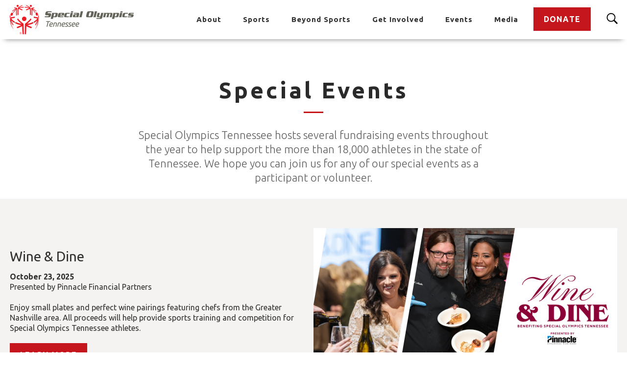

--- FILE ---
content_type: text/html;charset=UTF-8
request_url: https://www.specialolympicstn.org/special-events
body_size: 33680
content:
<!DOCTYPE html>
<html class="PageDefault" lang="en" itemscope itemtype="http://schema.org/WebPage" >
    <head>
    <meta charset="UTF-8">

    <style data-cssvarsponyfill="true">
                :root {
        --primaryColor1: #c4161c;
        --primaryTextColor: #2a2a2a;
        --secondaryTextColor: #636359;
        --secondaryColor1: #ffffff;
        --secondaryColor2: #383838;
        --secondaryColor3: #5e5e5e;
        --secondaryColor4: #303030;
        --secondaryColor5: #f4f3f2;
        --primaryLinkColor: #303030;
        --primaryLinkHoverColor: #c4161c;

        --buttonBackgroundColor: #c4161c;
        --buttonHoverBackgroundColor: #b0060d;
        --buttonBorderColor: #c4161c;
        --buttonTextColor: #ffffff;
        --buttonHoverTextColor: #ffffff;
        --buttonBackgroundDisabledColor: #dddddd;

        --tagButtonBackgroundColor: #ffffff;
        --tagButtonHoverBackgroundColor: #c4161c;
        --tagButtonTextColor: #c4161c;
        --tagButtonHoverTextColor: #ffffff;

        --bannerBgColor: #ffd400;
        --bannerTextColor: #303030;

        --backgroundsColors: #202020;
        
        --gridGutters: 20px;
        --modulePadding: 60px;
        --pageWidth: 86.11%;
        --maxPageWidth: 1240px;
        --horizontalAlignment: center;
        --fontFamily: Ubuntu;
        --primaryAccentColor: #ff1e3c;
        --secondaryAccentColor: #23c8ff;
        --white: #ffffff;
        

        --color-text-inverse: #fff;
        }

    </style>

    <style>
    body:before {
        visibility: hidden;
        border: 0;
        clip: rect(0, 0, 0, 0);
        height: 1px;
        margin: -1px;
        overflow: hidden;
        padding: 0;
        position: absolute;
        width: 1px;
    }

    @media only screen and (min-width: 320px) {
        body:before {
            content: "mq-xs";
        }
    }

    @media only screen and (min-width: 568px) {
        body:before {
            content: "mq-sm";
        }
    }

    @media only screen and (min-width: 768px) {
        body:before {
            content: "mq-md";
        }
    }

    @media only screen and (min-width: 1025px) {
        body:before {
            content: "mq-lg";
        }
    }

    @media only screen and (min-width: 1240px) {
        body:before {
            content: "mq-hk";
        }
    }

    @media only screen and (min-width: 1440px) {
        body:before {
            content: "mq-xl";
        }
    }
</style>
    
    

    <meta property="og:title" content="Special Events ">

    <meta property="og:url" content="https://www.specialolympicstn.org/special-events">
<meta property="og:image" content="https://dotorg.brightspotcdn.com/b8/5a/64b6fdbd4ecbac07a166dcd87984/program-finder-lead-image.png">


<meta property="og:image:url" content="https://dotorg.brightspotcdn.com/b8/5a/64b6fdbd4ecbac07a166dcd87984/program-finder-lead-image.png">

    <meta property="og:image:secure_url" content="https://dotorg.brightspotcdn.com/b8/5a/64b6fdbd4ecbac07a166dcd87984/program-finder-lead-image.png">

<meta property="og:image:width" content="1200">
<meta property="og:image:height" content="800">
    <meta property="og:image:type" content="image/png">

    <meta property="og:image:alt" content="smiling athlete in red Special Olympics t-shirt holds up two medals">


    <meta property="og:description" content="Special Olympics Tennessee hosts several fundraising events throughout the year to help support the more than 18,000 athletes in the state of Tennessee. We hope you can join us for any of our special events as a participant or volunteer.">

    <meta property="og:site_name" content="Special Olympics Tennessee">


    <meta property="og:type" content="website">
<meta name="twitter:card" content="summary_large_image"/>





    <meta name="twitter:description" content="Special Olympics Tennessee hosts several fundraising events throughout the year to help support the more than 18,000 athletes in the state of Tennessee. We hope you can join us for any of our special events as a participant or volunteer."/>







    <meta name="twitter:site" content="@SOTennessee"/>





    <meta name="twitter:title" content="Special Events "/>



    <meta property="fb:app_id" content="1841209689350463">


    <link rel="preconnect" href="https://fonts.googleapis.com">
<link rel="preconnect" href="https://fonts.gstatic.com" crossorigin>
<link href="https://fonts.googleapis.com/css2?family=Ubuntu:wght@300;400;700&display=swap" rel="stylesheet"><link data-cssvarsponyfill="true" class="Webpack-css" rel="stylesheet" href="https://dotorg.brightspotcdn.com/resource/00000176-2519-d58b-a7f7-ad1d04bd0000/styleguide/All.min.27636b6145b5a7f2657f628a5fda589e.gz.css">
    <style>.TwoColumnContainer-columnTwo > div {
    margin-bottom: 20px;
}
@media only screen and (min-width: 1280px) {
    .TwoColumnContainer .PromoTextOnly {
        max-width: calc(50% - 10px);
        margin: 0 0 20px 0;
    }
}</style>
<style>.ListPromoImageOnTopCarousel .PromoImageOnTop-title, .ListPromoImageOnTopCarousel .PromoImageOnTop-title a {
    font-size: 20px;
}</style>
<style>.VideoLead-Feature-player video {
    min-width: 100vw!important;
}</style>
<style>.PageDefault-pageSubHeading[data-text-align=center] .SolidButton a { 
    margin-left: auto;
    margin-right: auto;
}</style>
<style>.FormEmailCollection .CaptchaLabel {
    display: none;
}</style>
<style>[lang="ar"] .Footer .NavigationItem[data-subnav-inline] {
    margin-left: auto;
}

[lang="ar"] .Footer .NavigationItem[data-subnav-inline] .NavigationItem-items-item a {
    padding-left: 15px;
}</style>
<style>.PromoBlog-category a {
    color: var(--primaryColor1);
    font-weight: 700;
    font-size: 14px;
    letter-spacing: 1px;
    line-height: 1.25;
    text-decoration: none;
}</style>
<style>.PromoBlog-info-button a {
    background-color: var(--buttonBackgroundColor);
    color: var(--buttonTextColor);
    text-transform: uppercase;
    font-size: 16px;
    font-weight: 700;
    letter-spacing: 1px;
    line-height: 1.25;
    padding: 15px 20px;
    margin: 0 auto;
    text-decoration: none;
    transition: all .25s cubic-bezier(.4,0,.2,1);
    -webkit-font-smoothing: antialiased;
}
.PromoBlog-info-button a:hover {
    background-color: var(--buttonHoverBackgroundColor);
    color: var(--buttonHoverTextColor);
    transform: scale(1.05);
}</style>
<style>@media only screen and (min-width: 1240px) {
    [class$=-header] .Navigation-items-item:last-of-type .NavigationItem>.NavigationItem-text {
        padding-right: 20px;
    }
}</style>

    <link rel="stylesheet" href="https://cdn.plyr.io/3.6.3/plyr.css" />

    <meta name="viewport" content="width=device-width, initial-scale=1, minimum-scale=1, maximum-scale=5"><title>Special Events</title><meta name="description" content="Special Olympics Tennessee hosts several fundraising events throughout the year to help support the more than 18,000 athletes in the state of Tennessee. We hope you can join us for any of our special events as a participant or volunteer."><link rel="canonical" href="https://www.specialolympicstn.org/special-events"><meta name="brightspot.contentId" content="00000175-89d0-db29-adf5-fbf9b57a0000"><link rel="apple-touch-icon"sizes="180x180"href="/apple-touch-icon.png">
<link rel="icon"type="image/png"href="/favicon-32x32.png">
<link rel="icon"type="image/png"href="/favicon-16x16.png">


    
<link type="application/rss+xml" rel="alternate" title="Special Events " href="https://www.specialolympicstn.org/special-events.rss">
    
    
    
    <meta name="brightspot.cached" content="false">

    <script src="https://dotorg.brightspotcdn.com/resource/00000176-2519-d58b-a7f7-ad1d04bd0000/webcomponents-loader/webcomponents-loader.2938a610ca02c611209b1a5ba2884385.gz.js"></script>
    <script>
        /**
            For the fastest load times https://developers.google.com/speed/docs/insights/BlockingJS
            and to prevent any FOUC, as well as prevent any race conditions for browsers that also
            rely on the CSS variables polyfill, this is inlined.
        **/
        if (!window.customElements) {
            (function(){
                'use strict';var h=new function(){};var aa=new Set("annotation-xml color-profile font-face font-face-src font-face-uri font-face-format font-face-name missing-glyph".split(" "));function m(b){var a=aa.has(b);b=/^[a-z][.0-9_a-z]*-[\-.0-9_a-z]*$/.test(b);return!a&&b}function n(b){var a=b.isConnected;if(void 0!==a)return a;for(;b&&!(b.__CE_isImportDocument||b instanceof Document);)b=b.parentNode||(window.ShadowRoot&&b instanceof ShadowRoot?b.host:void 0);return!(!b||!(b.__CE_isImportDocument||b instanceof Document))}
                function p(b,a){for(;a&&a!==b&&!a.nextSibling;)a=a.parentNode;return a&&a!==b?a.nextSibling:null}
                function t(b,a,c){c=c?c:new Set;for(var d=b;d;){if(d.nodeType===Node.ELEMENT_NODE){var e=d;a(e);var f=e.localName;if("link"===f&&"import"===e.getAttribute("rel")){d=e.import;if(d instanceof Node&&!c.has(d))for(c.add(d),d=d.firstChild;d;d=d.nextSibling)t(d,a,c);d=p(b,e);continue}else if("template"===f){d=p(b,e);continue}if(e=e.__CE_shadowRoot)for(e=e.firstChild;e;e=e.nextSibling)t(e,a,c)}d=d.firstChild?d.firstChild:p(b,d)}}function u(b,a,c){b[a]=c};function v(){this.a=new Map;this.s=new Map;this.f=[];this.b=!1}function ba(b,a,c){b.a.set(a,c);b.s.set(c.constructor,c)}function w(b,a){b.b=!0;b.f.push(a)}function x(b,a){b.b&&t(a,function(a){return y(b,a)})}function y(b,a){if(b.b&&!a.__CE_patched){a.__CE_patched=!0;for(var c=0;c<b.f.length;c++)b.f[c](a)}}function z(b,a){var c=[];t(a,function(b){return c.push(b)});for(a=0;a<c.length;a++){var d=c[a];1===d.__CE_state?b.connectedCallback(d):A(b,d)}}
                function B(b,a){var c=[];t(a,function(b){return c.push(b)});for(a=0;a<c.length;a++){var d=c[a];1===d.__CE_state&&b.disconnectedCallback(d)}}
                function C(b,a,c){c=c?c:{};var d=c.w||new Set,e=c.i||function(a){return A(b,a)},f=[];t(a,function(a){if("link"===a.localName&&"import"===a.getAttribute("rel")){var c=a.import;c instanceof Node&&(c.__CE_isImportDocument=!0,c.__CE_hasRegistry=!0);c&&"complete"===c.readyState?c.__CE_documentLoadHandled=!0:a.addEventListener("load",function(){var c=a.import;if(!c.__CE_documentLoadHandled){c.__CE_documentLoadHandled=!0;var f=new Set(d);f.delete(c);C(b,c,{w:f,i:e})}})}else f.push(a)},d);if(b.b)for(a=0;a<
                f.length;a++)y(b,f[a]);for(a=0;a<f.length;a++)e(f[a])}
                function A(b,a){if(void 0===a.__CE_state){var c=a.ownerDocument;if(c.defaultView||c.__CE_isImportDocument&&c.__CE_hasRegistry)if(c=b.a.get(a.localName)){c.constructionStack.push(a);var d=c.constructor;try{try{if(new d!==a)throw Error("The custom element constructor did not produce the element being upgraded.");}finally{c.constructionStack.pop()}}catch(r){throw a.__CE_state=2,r;}a.__CE_state=1;a.__CE_definition=c;if(c.attributeChangedCallback)for(c=c.observedAttributes,d=0;d<c.length;d++){var e=c[d],
                        f=a.getAttribute(e);null!==f&&b.attributeChangedCallback(a,e,null,f,null)}n(a)&&b.connectedCallback(a)}}}v.prototype.connectedCallback=function(b){var a=b.__CE_definition;a.connectedCallback&&a.connectedCallback.call(b)};v.prototype.disconnectedCallback=function(b){var a=b.__CE_definition;a.disconnectedCallback&&a.disconnectedCallback.call(b)};
                v.prototype.attributeChangedCallback=function(b,a,c,d,e){var f=b.__CE_definition;f.attributeChangedCallback&&-1<f.observedAttributes.indexOf(a)&&f.attributeChangedCallback.call(b,a,c,d,e)};function D(b,a){this.c=b;this.a=a;this.b=void 0;C(this.c,this.a);"loading"===this.a.readyState&&(this.b=new MutationObserver(this.f.bind(this)),this.b.observe(this.a,{childList:!0,subtree:!0}))}function E(b){b.b&&b.b.disconnect()}D.prototype.f=function(b){var a=this.a.readyState;"interactive"!==a&&"complete"!==a||E(this);for(a=0;a<b.length;a++)for(var c=b[a].addedNodes,d=0;d<c.length;d++)C(this.c,c[d])};function ca(){var b=this;this.b=this.a=void 0;this.f=new Promise(function(a){b.b=a;b.a&&a(b.a)})}function F(b){if(b.a)throw Error("Already resolved.");b.a=void 0;b.b&&b.b(void 0)};function G(b){this.j=!1;this.c=b;this.o=new Map;this.l=function(b){return b()};this.g=!1;this.m=[];this.u=new D(b,document)}
                G.prototype.define=function(b,a){var c=this;if(!(a instanceof Function))throw new TypeError("Custom element constructors must be functions.");if(!m(b))throw new SyntaxError("The element name '"+b+"' is not valid.");if(this.c.a.get(b))throw Error("A custom element with name '"+b+"' has already been defined.");if(this.j)throw Error("A custom element is already being defined.");this.j=!0;var d,e,f,r,k;try{var g=function(b){var a=l[b];if(void 0!==a&&!(a instanceof Function))throw Error("The '"+b+"' callback must be a function.");
                    return a},l=a.prototype;if(!(l instanceof Object))throw new TypeError("The custom element constructor's prototype is not an object.");d=g("connectedCallback");e=g("disconnectedCallback");f=g("adoptedCallback");r=g("attributeChangedCallback");k=a.observedAttributes||[]}catch(q){return}finally{this.j=!1}a={localName:b,constructor:a,connectedCallback:d,disconnectedCallback:e,adoptedCallback:f,attributeChangedCallback:r,observedAttributes:k,constructionStack:[]};ba(this.c,b,a);this.m.push(a);this.g||
                (this.g=!0,this.l(function(){return da(c)}))};G.prototype.i=function(b){C(this.c,b)};function da(b){if(!1!==b.g){b.g=!1;for(var a=b.m,c=[],d=new Map,e=0;e<a.length;e++)d.set(a[e].localName,[]);C(b.c,document,{i:function(a){if(void 0===a.__CE_state){var e=a.localName,f=d.get(e);f?f.push(a):b.c.a.get(e)&&c.push(a)}}});for(e=0;e<c.length;e++)A(b.c,c[e]);for(;0<a.length;){for(var f=a.shift(),e=f.localName,f=d.get(f.localName),r=0;r<f.length;r++)A(b.c,f[r]);(e=b.o.get(e))&&F(e)}}}
                G.prototype.get=function(b){if(b=this.c.a.get(b))return b.constructor};G.prototype.whenDefined=function(b){if(!m(b))return Promise.reject(new SyntaxError("'"+b+"' is not a valid custom element name."));var a=this.o.get(b);if(a)return a.f;a=new ca;this.o.set(b,a);this.c.a.get(b)&&!this.m.some(function(a){return a.localName===b})&&F(a);return a.f};G.prototype.v=function(b){E(this.u);var a=this.l;this.l=function(c){return b(function(){return a(c)})}};window.CustomElementRegistry=G;
                G.prototype.define=G.prototype.define;G.prototype.upgrade=G.prototype.i;G.prototype.get=G.prototype.get;G.prototype.whenDefined=G.prototype.whenDefined;G.prototype.polyfillWrapFlushCallback=G.prototype.v;var H=window.Document.prototype.createElement,ea=window.Document.prototype.createElementNS,fa=window.Document.prototype.importNode,ga=window.Document.prototype.prepend,ha=window.Document.prototype.append,ia=window.DocumentFragment.prototype.prepend,ja=window.DocumentFragment.prototype.append,I=window.Node.prototype.cloneNode,J=window.Node.prototype.appendChild,K=window.Node.prototype.insertBefore,L=window.Node.prototype.removeChild,M=window.Node.prototype.replaceChild,N=Object.getOwnPropertyDescriptor(window.Node.prototype,
                        "textContent"),O=window.Element.prototype.attachShadow,P=Object.getOwnPropertyDescriptor(window.Element.prototype,"innerHTML"),Q=window.Element.prototype.getAttribute,R=window.Element.prototype.setAttribute,S=window.Element.prototype.removeAttribute,T=window.Element.prototype.getAttributeNS,U=window.Element.prototype.setAttributeNS,ka=window.Element.prototype.removeAttributeNS,la=window.Element.prototype.insertAdjacentElement,ma=window.Element.prototype.insertAdjacentHTML,na=window.Element.prototype.prepend,
                        oa=window.Element.prototype.append,V=window.Element.prototype.before,pa=window.Element.prototype.after,qa=window.Element.prototype.replaceWith,ra=window.Element.prototype.remove,sa=HTMLElement,W=Object.getOwnPropertyDescriptor(HTMLElement.prototype,"innerHTML"),ta=HTMLElement.prototype.insertAdjacentElement,ua=HTMLElement.prototype.insertAdjacentHTML;function va(){var b=X;HTMLElement=function(){function a(){var a=this.constructor,d=b.s.get(a);if(!d)throw Error("The custom element being constructed was not registered with `customElements`.");var e=d.constructionStack;if(!e.length)return e=H.call(document,d.localName),Object.setPrototypeOf(e,a.prototype),e.__CE_state=1,e.__CE_definition=d,y(b,e),e;var d=e.length-1,f=e[d];if(f===h)throw Error("The HTMLElement constructor was either called reentrantly for this constructor or called multiple times.");
                    e[d]=h;Object.setPrototypeOf(f,a.prototype);y(b,f);return f}a.prototype=sa.prototype;return a}()};function Y(b,a,c){function d(a){return function(c){for(var e=[],d=0;d<arguments.length;++d)e[d-0]=arguments[d];for(var d=[],f=[],l=0;l<e.length;l++){var q=e[l];q instanceof Element&&n(q)&&f.push(q);if(q instanceof DocumentFragment)for(q=q.firstChild;q;q=q.nextSibling)d.push(q);else d.push(q)}a.apply(this,e);for(e=0;e<f.length;e++)B(b,f[e]);if(n(this))for(e=0;e<d.length;e++)f=d[e],f instanceof Element&&z(b,f)}}c.h&&(a.prepend=d(c.h));c.append&&(a.append=d(c.append))};function wa(){var b=X;u(Document.prototype,"createElement",function(a){if(this.__CE_hasRegistry){var c=b.a.get(a);if(c)return new c.constructor}a=H.call(this,a);y(b,a);return a});u(Document.prototype,"importNode",function(a,c){a=fa.call(this,a,c);this.__CE_hasRegistry?C(b,a):x(b,a);return a});u(Document.prototype,"createElementNS",function(a,c){if(this.__CE_hasRegistry&&(null===a||"http://www.w3.org/1999/xhtml"===a)){var d=b.a.get(c);if(d)return new d.constructor}a=ea.call(this,a,c);y(b,a);return a});
                    Y(b,Document.prototype,{h:ga,append:ha})};function xa(){var b=X;function a(a,d){Object.defineProperty(a,"textContent",{enumerable:d.enumerable,configurable:!0,get:d.get,set:function(a){if(this.nodeType===Node.TEXT_NODE)d.set.call(this,a);else{var e=void 0;if(this.firstChild){var c=this.childNodes,k=c.length;if(0<k&&n(this))for(var e=Array(k),g=0;g<k;g++)e[g]=c[g]}d.set.call(this,a);if(e)for(a=0;a<e.length;a++)B(b,e[a])}}})}u(Node.prototype,"insertBefore",function(a,d){if(a instanceof DocumentFragment){var e=Array.prototype.slice.apply(a.childNodes);
                    a=K.call(this,a,d);if(n(this))for(d=0;d<e.length;d++)z(b,e[d]);return a}e=n(a);d=K.call(this,a,d);e&&B(b,a);n(this)&&z(b,a);return d});u(Node.prototype,"appendChild",function(a){if(a instanceof DocumentFragment){var c=Array.prototype.slice.apply(a.childNodes);a=J.call(this,a);if(n(this))for(var e=0;e<c.length;e++)z(b,c[e]);return a}c=n(a);e=J.call(this,a);c&&B(b,a);n(this)&&z(b,a);return e});u(Node.prototype,"cloneNode",function(a){a=I.call(this,a);this.ownerDocument.__CE_hasRegistry?C(b,a):x(b,a);
                    return a});u(Node.prototype,"removeChild",function(a){var c=n(a),e=L.call(this,a);c&&B(b,a);return e});u(Node.prototype,"replaceChild",function(a,d){if(a instanceof DocumentFragment){var e=Array.prototype.slice.apply(a.childNodes);a=M.call(this,a,d);if(n(this))for(B(b,d),d=0;d<e.length;d++)z(b,e[d]);return a}var e=n(a),f=M.call(this,a,d),c=n(this);c&&B(b,d);e&&B(b,a);c&&z(b,a);return f});N&&N.get?a(Node.prototype,N):w(b,function(b){a(b,{enumerable:!0,configurable:!0,get:function(){for(var a=[],b=
                            0;b<this.childNodes.length;b++)a.push(this.childNodes[b].textContent);return a.join("")},set:function(a){for(;this.firstChild;)L.call(this,this.firstChild);J.call(this,document.createTextNode(a))}})})};function ya(b){var a=Element.prototype;function c(a){return function(e){for(var c=[],d=0;d<arguments.length;++d)c[d-0]=arguments[d];for(var d=[],k=[],g=0;g<c.length;g++){var l=c[g];l instanceof Element&&n(l)&&k.push(l);if(l instanceof DocumentFragment)for(l=l.firstChild;l;l=l.nextSibling)d.push(l);else d.push(l)}a.apply(this,c);for(c=0;c<k.length;c++)B(b,k[c]);if(n(this))for(c=0;c<d.length;c++)k=d[c],k instanceof Element&&z(b,k)}}V&&(a.before=c(V));V&&(a.after=c(pa));qa&&u(a,"replaceWith",function(a){for(var e=
                        [],c=0;c<arguments.length;++c)e[c-0]=arguments[c];for(var c=[],d=[],k=0;k<e.length;k++){var g=e[k];g instanceof Element&&n(g)&&d.push(g);if(g instanceof DocumentFragment)for(g=g.firstChild;g;g=g.nextSibling)c.push(g);else c.push(g)}k=n(this);qa.apply(this,e);for(e=0;e<d.length;e++)B(b,d[e]);if(k)for(B(b,this),e=0;e<c.length;e++)d=c[e],d instanceof Element&&z(b,d)});ra&&u(a,"remove",function(){var a=n(this);ra.call(this);a&&B(b,this)})};function za(){var b=X;function a(a,c){Object.defineProperty(a,"innerHTML",{enumerable:c.enumerable,configurable:!0,get:c.get,set:function(a){var e=this,d=void 0;n(this)&&(d=[],t(this,function(a){a!==e&&d.push(a)}));c.set.call(this,a);if(d)for(var f=0;f<d.length;f++){var r=d[f];1===r.__CE_state&&b.disconnectedCallback(r)}this.ownerDocument.__CE_hasRegistry?C(b,this):x(b,this);return a}})}function c(a,c){u(a,"insertAdjacentElement",function(a,e){var d=n(e);a=c.call(this,a,e);d&&B(b,e);n(a)&&z(b,e);
                    return a})}function d(a,c){function e(a,e){for(var c=[];a!==e;a=a.nextSibling)c.push(a);for(e=0;e<c.length;e++)C(b,c[e])}u(a,"insertAdjacentHTML",function(a,b){a=a.toLowerCase();if("beforebegin"===a){var d=this.previousSibling;c.call(this,a,b);e(d||this.parentNode.firstChild,this)}else if("afterbegin"===a)d=this.firstChild,c.call(this,a,b),e(this.firstChild,d);else if("beforeend"===a)d=this.lastChild,c.call(this,a,b),e(d||this.firstChild,null);else if("afterend"===a)d=this.nextSibling,c.call(this,
                        a,b),e(this.nextSibling,d);else throw new SyntaxError("The value provided ("+String(a)+") is not one of 'beforebegin', 'afterbegin', 'beforeend', or 'afterend'.");})}O&&u(Element.prototype,"attachShadow",function(a){return this.__CE_shadowRoot=a=O.call(this,a)});P&&P.get?a(Element.prototype,P):W&&W.get?a(HTMLElement.prototype,W):w(b,function(b){a(b,{enumerable:!0,configurable:!0,get:function(){return I.call(this,!0).innerHTML},set:function(a){var b="template"===this.localName,e=b?this.content:this,
                            c=H.call(document,this.localName);for(c.innerHTML=a;0<e.childNodes.length;)L.call(e,e.childNodes[0]);for(a=b?c.content:c;0<a.childNodes.length;)J.call(e,a.childNodes[0])}})});u(Element.prototype,"setAttribute",function(a,c){if(1!==this.__CE_state)return R.call(this,a,c);var e=Q.call(this,a);R.call(this,a,c);c=Q.call(this,a);b.attributeChangedCallback(this,a,e,c,null)});u(Element.prototype,"setAttributeNS",function(a,c,d){if(1!==this.__CE_state)return U.call(this,a,c,d);var e=T.call(this,a,c);U.call(this,
                        a,c,d);d=T.call(this,a,c);b.attributeChangedCallback(this,c,e,d,a)});u(Element.prototype,"removeAttribute",function(a){if(1!==this.__CE_state)return S.call(this,a);var c=Q.call(this,a);S.call(this,a);null!==c&&b.attributeChangedCallback(this,a,c,null,null)});u(Element.prototype,"removeAttributeNS",function(a,c){if(1!==this.__CE_state)return ka.call(this,a,c);var d=T.call(this,a,c);ka.call(this,a,c);var e=T.call(this,a,c);d!==e&&b.attributeChangedCallback(this,c,d,e,a)});ta?c(HTMLElement.prototype,
                        ta):la?c(Element.prototype,la):console.warn("Custom Elements: `Element#insertAdjacentElement` was not patched.");ua?d(HTMLElement.prototype,ua):ma?d(Element.prototype,ma):console.warn("Custom Elements: `Element#insertAdjacentHTML` was not patched.");Y(b,Element.prototype,{h:na,append:oa});ya(b)};/*
                Copyright (c) 2016 The Polymer Project Authors. All rights reserved.
                This code may only be used under the BSD style license found at http://polymer.github.io/LICENSE.txt
                The complete set of authors may be found at http://polymer.github.io/AUTHORS.txt
                The complete set of contributors may be found at http://polymer.github.io/CONTRIBUTORS.txt
                Code distributed by Google as part of the polymer project is also
                subject to an additional IP rights grant found at http://polymer.github.io/PATENTS.txt
                */
                var Z=window.customElements;if(!Z||Z.forcePolyfill||"function"!=typeof Z.define||"function"!=typeof Z.get){var X=new v;va();wa();Y(X,DocumentFragment.prototype,{h:ia,append:ja});xa();za();document.__CE_hasRegistry=!0;var customElements=new G(X);Object.defineProperty(window,"customElements",{configurable:!0,enumerable:!0,value:customElements})};
            }).call(self);
        }
        /**
            This allows us to load the IE polyfills via feature detection so that they do not load
            needlessly in the browsers that do not need them. It also ensures they are loaded
            non async so that they load before the rest of our JS.
        */
        var head = document.getElementsByTagName('head')[0];
        if (!window.CSS || !window.CSS.supports || !window.CSS.supports('--fake-var', 0)) {
            var script = document.createElement('script');
            script.setAttribute('src', "https://dotorg.brightspotcdn.com/resource/00000176-2519-d58b-a7f7-ad1d04bd0000/styleguide/util/IEPolyfills.60fd894a58b9e055a2250256547d3ab6.gz.js");
            script.setAttribute('type', 'text/javascript');
            script.async = false;
            head.appendChild(script);
        }
    </script>
    
    <script src="https://npmcdn.com/flickity@2/dist/flickity.pkgd.js"></script>
    <script src="https://cdn.plyr.io/3.6.3/plyr.polyfilled.js"></script>
    <script src="https://dotorg.brightspotcdn.com/resource/00000176-2519-d58b-a7f7-ad1d04bd0000/styleguide/All.min.70c456a3ff2da38bbf679dad0c7bfe47.gz.js" async></script>

    <script>
    window.fbAsyncInit = function() {
    FB.init({
    
        appId : '1841209689350463',
    
    xfbml : true,
    version : 'v2.9'
    });
    };
    (function(d, s, id){
    var js, fjs = d.getElementsByTagName(s)[0];
    if (d.getElementById(id)) {return;}
    js = d.createElement(s); js.id = id;
    js.src = "//connect.facebook.net/en_US/sdk.js";
    fjs.parentNode.insertBefore(js, fjs);
    }(document, 'script', 'facebook-jssdk'));
</script>

    <script>
        (function(i,s,o,g,r,a,m){i['GoogleAnalyticsObject']=r;i[r]=i[r]||function(){
        (i[r].q=i[r].q||[]).push(arguments)},i[r].l=1*new Date();a=s.createElement(o),
        m=s.getElementsByTagName(o)[0];a.async=1;a.src=g;m.parentNode.insertBefore(a,m)
        })(window,document,'script','https://www.google-analytics.com/analytics.js','ga');
        ga('create', "UA-64251606-1", 'auto');
        
            ga('send', 'pageview');
        
    </script>

<script></script>
<meta name="facebook-domain-verification" content="ebe0g63jq0yrkzqiy1n91ch86rdag4" />
<script>    </script>
<script></script>
<script>(function(d){var s = d.createElement("script");s.setAttribute("data-account", "fQzIRXI89h");s.setAttribute("src", "https://cdn.userway.org/widget.js");(d.body || d.head).appendChild(s);})(document)</script>
<noscript>Please ensure Javascript is enabled for purposes of<a href="https://userway.org" data-cms-ai="0">website accessibility</a></noscript>
<script></script>
<script>// UserWay blocks the header search form submission. This allows the submission to continue.

document.addEventListener("userway:render_completed", function(event) {
  var searchForm = document.querySelector(".Header-search-form")
  var searchInput = searchForm.querySelector(".Header-search-input")
  if (searchForm !== null && searchForm.length) {
    searchInput.addEventListener('keydown', function (event) {
      if (event.which === 13) {
        searchForm.submit()
      }
    })
  }
});</script>

    


    <script>
        var link = document.createElement('link');
        link.setAttribute('href', 'https://fonts.googleapis.com/css2?family=Ubuntu:ital,wght@0,300;0,400;0,700;1,300;1,400;1,700&display=swap');
        var relList = link.relList;

        if (relList && relList.supports('preload')) {
            link.setAttribute('as', 'style');
            link.setAttribute('rel', 'preload');
            link.setAttribute('onload', 'this.rel="stylesheet"');
            link.setAttribute('crossorigin', 'anonymous');
        } else {
            link.setAttribute('rel', 'stylesheet');
        }

        head.appendChild(link);
    </script>
</head>

    <body class="PageDefault-body"
         data-promo-module-alignment="left">
        <svg xmlns="http://www.w3.org/2000/svg" style="display:none" id="iconsMap">
    <symbol id="mono-icon-facebook-old" viewBox="0 0 10 19">
        <title>Facebook</title>
        <path fill-rule="evenodd"
            d="M2.707 18.25V10.2H0V7h2.707V4.469c0-1.336.375-2.373 1.125-3.112C4.582.62 5.578.25 6.82.25c1.008 0 1.828.047 2.461.14v2.848H7.594c-.633 0-1.067.14-1.301.422-.188.235-.281.61-.281 1.125V7H9l-.422 3.2H6.012v8.05H2.707z"/>
    </symbol>
    <symbol id="mono-icon-facebook" viewBox="0 0 50 50">
        <path d="M25,3C12.85,3,3,12.85,3,25c0,11.03,8.125,20.137,18.712,21.728V30.831h-5.443v-5.783h5.443v-3.848 c0-6.371,3.104-9.168,8.399-9.168c2.536,0,3.877,0.188,4.512,0.274v5.048h-3.612c-2.248,0-3.033,2.131-3.033,4.533v3.161h6.588 l-0.894,5.783h-5.694v15.944C38.716,45.318,47,36.137,47,25C47,12.85,37.15,3,25,3z"/>
    </symbol>

    <symbol id="icon-facebook-grey" viewBox="0 0 1365.3333 1365.3333">
        <title>Facebook</title>
        <g id="g10" inkscape:groupmode="layer" inkscape:label="ink_ext_XXXXXX"
            transform="matrix(1.3333333,0,0,-1.3333333,0,1365.3333)">
            <g id="g12" transform="scale(0.1)">
                <path
                    d="m 10240,5120 c 0,2827.7 -2292.3,5120 -5120,5120 C 2292.3,10240 0,7947.7 0,5120 0,2564.46 1872.31,446.301 4320,62.1992 V 3640 H 3020 v 1480 h 1300 v 1128 c 0,1283.2 764.38,1992 1933.9,1992 560.17,0 1146.1,-100 1146.1,-100 V 6880 H 6754.38 C 6118.35,6880 5920,6485.33 5920,6080.43 V 5120 H 7340 L 7113,3640 H 5920 V 62.1992 C 8367.69,446.301 10240,2564.46 10240,5120"
                    style="fill:#858b9b;fill-opacity:1;fill-rule:nonzero;stroke:none" id="path14" />
                <path
                    d="m 7113,3640 227,1480 H 5920 v 960.43 c 0,404.9 198.35,799.57 834.38,799.57 H 7400 v 1260 c 0,0 -585.93,100 -1146.1,100 C 5084.38,8240 4320,7531.2 4320,6248 V 5120 H 3020 V 3640 H 4320 V 62.1992 C 4580.67,21.3008 4847.84,0 5120,0 c 272.16,0 539.33,21.3008 800,62.1992 V 3640 h 1193"
                    style="fill:#ffffff;fill-opacity:1;fill-rule:nonzero;stroke:none" id="path16" />
            </g>
        </g>
    </symbol>
    <symbol id="mono-icon-googleplus" viewBox="0 0 512 512">
        <title>Google Plus</title>
        <g>
            <path
                d="M242.1,275.6l-18.2-13.7l-0.1-0.1c-5.8-4.6-10-8.3-10-14.7c0-7,5-11.8,10.9-17.4l0.5-0.4c20-15.2,44.7-34.3,44.7-74.6
                c0-26.9-11.9-44.7-23.3-57.7h13L320,64H186.5c-25.3,0-62.7,3.2-94.6,28.6l-0.1,0.3C70,110.9,57,137.4,57,163.5
                c0,21.2,8.7,42.2,23.9,57.4c21.4,21.6,48.3,26.1,67.1,26.1c1.5,0,3,0,4.5-0.1c-0.8,3-1.2,6.3-1.2,10.3c0,10.9,3.6,19.3,8.1,26.2
                c-24,1.9-58.1,6.5-84.9,22.3C35.1,328.4,32,361.7,32,371.3c0,38.2,35.7,76.8,115.5,76.8c91.6,0,139.5-49.8,139.5-99
                C287,312,264.2,293.5,242.1,275.6z M116.7,139.9c0-13.4,3-23.5,9.3-30.9c6.5-7.9,18.2-13.1,29-13.1c19.9,0,32.9,15,40.4,27.6
                c9.2,15.5,14.9,36.1,14.9,53.6c0,4.9,0,20-10.2,29.8c-7,6.7-18.7,11.4-28.6,11.4c-20.5,0-33.5-14.7-40.7-27
                C120.4,173.5,116.7,153.1,116.7,139.9z M237.8,368c0,27.4-25.2,44.5-65.8,44.5c-48.1,0-80.3-20.6-80.3-51.3
                c0-26.1,21.5-36.8,37.8-42.5c18.9-6.1,44.3-7.3,50.1-7.3c3.9,0,6.1,0,8.7,0.2C224.9,336.8,237.8,347.7,237.8,368z"/>
            <polygon points="402,142 402,64 368,64 368,142 288,142 288,176 368,176 368,257 402,257 402,176 480,176 480,142 	"/>
        </g>
    </symbol>
    <symbol id="mono-icon-instagram" viewBox="0 0 17 17">
        <title>Instagram</title>
        <g>
            <path fill-rule="evenodd" d="M8.281 4.207c.727 0 1.4.182 2.022.545a4.055 4.055 0 0 1 1.476 1.477c.364.62.545 1.294.545 2.021 0 .727-.181 1.4-.545 2.021a4.055 4.055 0 0 1-1.476 1.477 3.934 3.934 0 0 1-2.022.545c-.726 0-1.4-.182-2.021-.545a4.055 4.055 0 0 1-1.477-1.477 3.934 3.934 0 0 1-.545-2.021c0-.727.182-1.4.545-2.021A4.055 4.055 0 0 1 6.26 4.752a3.934 3.934 0 0 1 2.021-.545zm0 6.68a2.54 2.54 0 0 0 1.864-.774 2.54 2.54 0 0 0 .773-1.863 2.54 2.54 0 0 0-.773-1.863 2.54 2.54 0 0 0-1.864-.774 2.54 2.54 0 0 0-1.863.774 2.54 2.54 0 0 0-.773 1.863c0 .727.257 1.348.773 1.863a2.54 2.54 0 0 0 1.863.774zM13.45 4.03c-.023.258-.123.48-.299.668a.856.856 0 0 1-.65.281.913.913 0 0 1-.668-.28.913.913 0 0 1-.281-.669c0-.258.094-.48.281-.668a.913.913 0 0 1 .668-.28c.258 0 .48.093.668.28.187.188.281.41.281.668zm2.672.95c.023.656.035 1.746.035 3.269 0 1.523-.017 2.62-.053 3.287-.035.668-.134 1.248-.298 1.74a4.098 4.098 0 0 1-.967 1.53 4.098 4.098 0 0 1-1.53.966c-.492.164-1.072.264-1.74.3-.668.034-1.763.052-3.287.052-1.523 0-2.619-.018-3.287-.053-.668-.035-1.248-.146-1.74-.334a3.747 3.747 0 0 1-1.53-.931 4.098 4.098 0 0 1-.966-1.53c-.164-.492-.264-1.072-.299-1.74C.424 10.87.406 9.773.406 8.25S.424 5.63.46 4.963c.035-.668.135-1.248.299-1.74.21-.586.533-1.096.967-1.53A4.098 4.098 0 0 1 3.254.727c.492-.164 1.072-.264 1.74-.3C5.662.394 6.758.376 8.281.376c1.524 0 2.62.018 3.287.053.668.035 1.248.135 1.74.299a4.098 4.098 0 0 1 2.496 2.496c.165.492.27 1.078.317 1.757zm-1.687 7.91c.14-.399.234-1.032.28-1.899.024-.515.036-1.242.036-2.18V7.689c0-.961-.012-1.688-.035-2.18-.047-.89-.14-1.524-.281-1.899a2.537 2.537 0 0 0-1.512-1.511c-.375-.14-1.008-.235-1.899-.282a51.292 51.292 0 0 0-2.18-.035H7.72c-.938 0-1.664.012-2.18.035-.867.047-1.5.141-1.898.282a2.537 2.537 0 0 0-1.512 1.511c-.14.375-.234 1.008-.281 1.899a51.292 51.292 0 0 0-.036 2.18v1.125c0 .937.012 1.664.036 2.18.047.866.14 1.5.28 1.898.306.726.81 1.23 1.513 1.511.398.141 1.03.235 1.898.282.516.023 1.242.035 2.18.035h1.125c.96 0 1.687-.012 2.18-.035.89-.047 1.523-.141 1.898-.282.726-.304 1.23-.808 1.512-1.511z"/>
        </g>
    </symbol>
    <symbol id="mono-icon-bing" viewBox="0 0 290 290">
        <title>Bing</title>
        <g>
            <path fill-rule="evenodd" d="M268.595,127.69c0-2.75-2.151-5.66-4.78-6.467L122.483,77.936c-2.63-0.805-3.838,0.58-2.684,3.076 l26.297,57.1c1.151,2.496,4.144,5.467,6.649,6.6l36.055,16.332c2.506,1.131,2.566,3.105,0.133,4.387L35.085,246.372 c-2.434,1.281-2.747,0.828-0.695-1.002l59.108-52.648c2.053-1.83,3.732-5.576,3.732-8.326l0.042-159.609 c-0.002-2.75-2.154-5.662-4.783-6.469L33.341,0.208c-2.63-0.803-4.782,0.791-4.782,3.541v242.139c0,2.75,1.843,6.291,4.095,7.869 L92.76,295.88c2.252,1.578,6.027,1.719,8.39,0.311l163.156-97.199c2.362-1.408,4.296-4.809,4.296-7.559L268.595,127.69z"/>
        </g>
    </symbol>
    <symbol id="mono-icon-mailto" viewBox="0 0 512 512">
        <title>Mail To</title>
        <g>
            <path d="M67,148.7c11,5.8,163.8,89.1,169.5,92.1c5.7,3,11.5,4.4,20.5,4.4c9,0,14.8-1.4,20.5-4.4c5.7-3,158.5-86.3,169.5-92.1
                c4.1-2.1,11-5.9,12.5-10.2c2.6-7.6-0.2-10.5-11.3-10.5H257H65.8c-11.1,0-13.9,3-11.3,10.5C56,142.9,62.9,146.6,67,148.7z"/>
            <path d="M455.7,153.2c-8.2,4.2-81.8,56.6-130.5,88.1l82.2,92.5c2,2,2.9,4.4,1.8,5.6c-1.2,1.1-3.8,0.5-5.9-1.4l-98.6-83.2
                c-14.9,9.6-25.4,16.2-27.2,17.2c-7.7,3.9-13.1,4.4-20.5,4.4c-7.4,0-12.8-0.5-20.5-4.4c-1.9-1-12.3-7.6-27.2-17.2l-98.6,83.2
                c-2,2-4.7,2.6-5.9,1.4c-1.2-1.1-0.3-3.6,1.7-5.6l82.1-92.5c-48.7-31.5-123.1-83.9-131.3-88.1c-8.8-4.5-9.3,0.8-9.3,4.9
                c0,4.1,0,205,0,205c0,9.3,13.7,20.9,23.5,20.9H257h185.5c9.8,0,21.5-11.7,21.5-20.9c0,0,0-201,0-205
                C464,153.9,464.6,148.7,455.7,153.2z"/>
        </g>
    </symbol>
    <symbol id="mono-icon-linkedin" viewBox="0 0 16 17">
        <title>LinkedIn</title>
        <g fill-rule="evenodd">
            <path d="M3.734 16.125H.464V5.613h3.27zM2.117 4.172c-.515 0-.96-.188-1.336-.563A1.825 1.825 0 0 1 .22 2.273c0-.515.187-.96.562-1.335.375-.375.82-.563 1.336-.563.516 0 .961.188 1.336.563.375.375.563.82.563 1.335 0 .516-.188.961-.563 1.336-.375.375-.82.563-1.336.563zM15.969 16.125h-3.27v-5.133c0-.844-.07-1.453-.21-1.828-.259-.633-.762-.95-1.512-.95s-1.278.282-1.582.845c-.235.421-.352 1.043-.352 1.863v5.203H5.809V5.613h3.128v1.442h.036c.234-.469.609-.856 1.125-1.16.562-.375 1.218-.563 1.968-.563 1.524 0 2.59.48 3.2 1.441.468.774.703 1.97.703 3.586v5.766z"/>
        </g>
    </symbol>
    <symbol id="mono-icon-pinterest" viewBox="0 0 512 512">
        <title>Pinterest</title>
        <g>
            <path d="M256,32C132.3,32,32,132.3,32,256c0,91.7,55.2,170.5,134.1,205.2c-0.6-15.6-0.1-34.4,3.9-51.4
                c4.3-18.2,28.8-122.1,28.8-122.1s-7.2-14.3-7.2-35.4c0-33.2,19.2-58,43.2-58c20.4,0,30.2,15.3,30.2,33.6
                c0,20.5-13.1,51.1-19.8,79.5c-5.6,23.8,11.9,43.1,35.4,43.1c42.4,0,71-54.5,71-119.1c0-49.1-33.1-85.8-93.2-85.8
                c-67.9,0-110.3,50.7-110.3,107.3c0,19.5,5.8,33.3,14.8,43.9c4.1,4.9,4.7,6.9,3.2,12.5c-1.1,4.1-3.5,14-4.6,18
                c-1.5,5.7-6.1,7.7-11.2,5.6c-31.3-12.8-45.9-47-45.9-85.6c0-63.6,53.7-139.9,160.1-139.9c85.5,0,141.8,61.9,141.8,128.3
                c0,87.9-48.9,153.5-120.9,153.5c-24.2,0-46.9-13.1-54.7-27.9c0,0-13,51.6-15.8,61.6c-4.7,17.3-14,34.5-22.5,48
                c20.1,5.9,41.4,9.2,63.5,9.2c123.7,0,224-100.3,224-224C480,132.3,379.7,32,256,32z"/>
        </g>
    </symbol>
    <symbol id="icon-pinterest" viewBox="0 0 12 12">
        <title>Pinterest</title>
        <path fill-rule="evenodd" d="M6 0c1.66 0 3.076.585 4.246 1.754C11.416 2.924 12 4.34 12 6c0 1.66-.585 3.076-1.754 4.246C9.076 11.416 7.66 12 6 12c-.607 0-1.179-.08-1.714-.241.321-.572.526-1 .616-1.286l.428-1.66c.268.5.75.75 1.447.75.964 0 1.745-.384 2.344-1.152.598-.768.897-1.75.897-2.947 0-.928-.357-1.736-1.072-2.424-.714-.687-1.625-1.031-2.732-1.031-1.32 0-2.366.388-3.134 1.165-.768.777-1.15 1.638-1.15 2.585 0 1.196.41 1.964 1.231 2.303.16.072.268.018.321-.16 0-.036.014-.116.04-.241a1.34 1.34 0 0 1 .067-.241c.036-.108.01-.215-.08-.322-.268-.321-.402-.714-.402-1.178 0-.786.272-1.46.817-2.023.545-.562 1.255-.843 2.13-.843.785 0 1.401.21 1.848.629.446.42.67.969.67 1.647 0 .893-.18 1.648-.536 2.264-.357.616-.813.924-1.366.924a.985.985 0 0 1-.777-.335c-.197-.223-.26-.495-.188-.817a6.89 6.89 0 0 1 .201-.723c.098-.304.18-.572.241-.804a2.31 2.31 0 0 0 .094-.589.997.997 0 0 0-.214-.643.713.713 0 0 0-.59-.268c-.32 0-.593.148-.816.442-.224.295-.335.665-.335 1.112.004.293.058.583.16.857l.027.107a339.986 339.986 0 0 0-.777 3.268 4.294 4.294 0 0 0-.107 1.366A6.085 6.085 0 0 1 .991 9.295 5.77 5.77 0 0 1 .001 6c0-1.66.584-3.076 1.753-4.246C2.924.584 4.34 0 6 0z"/>
    </symbol>
    <symbol id="mono-icon-tumblr" viewBox="0 0 512 512">
        <title>Tumblr</title>
        <g>
            <path d="M321.2,396.3c-11.8,0-22.4-2.8-31.5-8.3c-6.9-4.1-11.5-9.6-14-16.4c-2.6-6.9-3.6-22.3-3.6-46.4V224h96v-64h-96V48h-61.9
                c-2.7,21.5-7.5,44.7-14.5,58.6c-7,13.9-14,25.8-25.6,35.7c-11.6,9.9-25.6,17.9-41.9,23.3V224h48v140.4c0,19,2,33.5,5.9,43.5
                c4,10,11.1,19.5,21.4,28.4c10.3,8.9,22.8,15.7,37.3,20.5c14.6,4.8,31.4,7.2,50.4,7.2c16.7,0,30.3-1.7,44.7-5.1
                c14.4-3.4,30.5-9.3,48.2-17.6v-65.6C363.2,389.4,342.3,396.3,321.2,396.3z"/>
        </g>
    </symbol>
    <svg xmlns="http://www.w3.org/2000/svg" width="19" height="16" viewBox="0 0 19 16">
        <path fill="#918883" fill-rule="evenodd" d="M16.48 4.594c.024.094.036.246.036.457 0 1.687-.41 3.316-1.23 4.887-.845 1.664-2.028 2.988-3.552 3.972-1.664 1.102-3.574 1.652-5.73 1.652-2.063 0-3.95-.55-5.66-1.652.258.024.55.035.879.035 1.71 0 3.246-.527 4.605-1.582-.82 0-1.54-.24-2.162-.72a3.671 3.671 0 0 1-1.283-1.811c.234.023.457.035.668.035.328 0 .656-.035.984-.105a3.72 3.72 0 0 1-2.11-1.301 3.54 3.54 0 0 1-.843-2.32v-.07a3.475 3.475 0 0 0 1.652.492A4.095 4.095 0 0 1 1.54 5.227a3.546 3.546 0 0 1-.457-1.776c0-.644.176-1.26.527-1.845a10.18 10.18 0 0 0 3.358 2.742 10.219 10.219 0 0 0 4.236 1.125 5.124 5.124 0 0 1-.07-.844c0-.656.164-1.272.492-1.846a3.613 3.613 0 0 1 1.336-1.353 3.565 3.565 0 0 1 1.828-.492c.54 0 1.037.105 1.494.316.457.21.861.492 1.213.844a7.51 7.51 0 0 0 2.356-.88c-.282.868-.82 1.548-1.618 2.04a7.93 7.93 0 0 0 2.11-.598 8.114 8.114 0 0 1-1.864 1.934z" opacity=".599"/>
    </svg>
    <symbol id="mono-icon-twitter" viewBox="0 0 19 16">
        <title>Twitter</title>
        <g>
            <path fill-rule="evenodd" d="M16.48 4.594c.024.094.036.246.036.457 0 1.687-.41 3.316-1.23 4.887-.845 1.664-2.028 2.988-3.552 3.972-1.664 1.102-3.574 1.652-5.73 1.652-2.063 0-3.95-.55-5.66-1.652.258.024.55.035.879.035 1.71 0 3.246-.527 4.605-1.582-.82 0-1.54-.24-2.162-.72a3.671 3.671 0 0 1-1.283-1.811c.234.023.457.035.668.035.328 0 .656-.035.984-.105a3.72 3.72 0 0 1-2.11-1.301 3.54 3.54 0 0 1-.843-2.32v-.07a3.475 3.475 0 0 0 1.652.492A4.095 4.095 0 0 1 1.54 5.227a3.546 3.546 0 0 1-.457-1.776c0-.644.176-1.26.527-1.845a10.18 10.18 0 0 0 3.358 2.742 10.219 10.219 0 0 0 4.236 1.125 5.124 5.124 0 0 1-.07-.844c0-.656.164-1.272.492-1.846a3.613 3.613 0 0 1 1.336-1.353 3.565 3.565 0 0 1 1.828-.492c.54 0 1.037.105 1.494.316.457.21.861.492 1.213.844a7.51 7.51 0 0 0 2.356-.88c-.282.868-.82 1.548-1.618 2.04a7.93 7.93 0 0 0 2.11-.598 8.114 8.114 0 0 1-1.864 1.934z"/>
        </g>
    </symbol>
    <symbol id="mono-icon-youtube" viewBox="0 0 512 512">
        <title>Youtube</title>
        <g>
            <path d="M508.6,148.8c0-45-33.1-81.2-74-81.2C379.2,65,322.7,64,265,64c-3,0-6,0-9,0s-6,0-9,0c-57.6,0-114.2,1-169.6,3.6
                c-40.8,0-73.9,36.4-73.9,81.4C1,184.6-0.1,220.2,0,255.8C-0.1,291.4,1,327,3.4,362.7c0,45,33.1,81.5,73.9,81.5
                c58.2,2.7,117.9,3.9,178.6,3.8c60.8,0.2,120.3-1,178.6-3.8c40.9,0,74-36.5,74-81.5c2.4-35.7,3.5-71.3,3.4-107
                C512.1,220.1,511,184.5,508.6,148.8z M207,353.9V157.4l145,98.2L207,353.9z"/>
        </g>
    </symbol>
    <symbol id="mono-icon-tiktok" viewBox="0 0 512 512">
        <path d="M412.19,118.66a109.27,109.27,0,0,1-9.45-5.5,132.87,132.87,0,0,1-24.27-20.62c-18.1-20.71-24.86-41.72-27.35-56.43h.1C349.14,23.9,350,16,350.13,16H267.69V334.78c0,4.28,0,8.51-.18,12.69,0,.52-.05,1-.08,1.56,0,.23,0,.47-.05.71,0,.06,0,.12,0,.18a70,70,0,0,1-35.22,55.56,68.8,68.8,0,0,1-34.11,9c-38.41,0-69.54-31.32-69.54-70s31.13-70,69.54-70a68.9,68.9,0,0,1,21.41,3.39l.1-83.94a153.14,153.14,0,0,0-118,34.52,161.79,161.79,0,0,0-35.3,43.53c-3.48,6-16.61,30.11-18.2,69.24-1,22.21,5.67,45.22,8.85,54.73v.2c2,5.6,9.75,24.71,22.38,40.82A167.53,167.53,0,0,0,115,470.66v-.2l.2.2C155.11,497.78,199.36,496,199.36,496c7.66-.31,33.32,0,62.46-13.81,32.32-15.31,50.72-38.12,50.72-38.12a158.46,158.46,0,0,0,27.64-45.93c7.46-19.61,9.95-43.13,9.95-52.53V176.49c1,.6,14.32,9.41,14.32,9.41s19.19,12.3,49.13,20.31c21.48,5.7,50.42,6.9,50.42,6.9V131.27C453.86,132.37,433.27,129.17,412.19,118.66Z"></path>
    </symbol>
    <symbol id="icon-magnify" viewBox="0 0 512 512">
        <title>magnify</title>
        <g>
            <path d="M337.509,305.372h-17.501l-6.571-5.486c20.791-25.232,33.922-57.054,33.922-93.257
                C347.358,127.632,283.896,64,205.135,64C127.452,64,64,127.632,64,206.629s63.452,142.628,142.225,142.628
                c35.011,0,67.831-13.167,92.991-34.008l6.561,5.487v17.551L415.18,448L448,415.086L337.509,305.372z M206.225,305.372
                c-54.702,0-98.463-43.887-98.463-98.743c0-54.858,43.761-98.742,98.463-98.742c54.7,0,98.462,43.884,98.462,98.742
                C304.687,261.485,260.925,305.372,206.225,305.372z"/>
        </g>
    </symbol>
    <symbol id="icon-arrow-forward" viewBox="0 0 14 9">
        <g fill="none" fill-rule="evenodd" stroke-linecap="round" stroke-linejoin="round">
            <g stroke="currentColor" stroke-width="1.5">
                <g>
                    <path d="M13.5 4.504L.5 4.504M9 8.504L13.5 4.504 9 .504" transform="translate(-849 -411) translate(849 411)"/>
                </g>
            </g>
        </g>
    </symbol>
    <symbol id="close-x" width="14" height="14" viewBox="0 0 14 14">
        <g fill-rule="nonzero">
            <path d="M.664 14L14 .664 13.336 0 0 13.336z"/>
            <path d="M0 .664L13.336 14l.664-.664L.664 0z"/>
        </g>
    </symbol>
    <symbol id="x-close" width="12" height="13" viewBox="0 0 12 13">
        <path fill="#918883" fill-rule="evenodd" d="M11.71 1.852L7.06 6.5l4.65 4.648-1.173 1.172L5.89 7.672 1.24 12.32.07 11.148 4.717 6.5.069 1.852 1.24.68 5.89 5.328 10.537.68z"/>
    </symbol>
    <symbol id="icon-close" viewBox="0 0 512 512">
        <title>Close</title>
        <g>
            <path
                d="M437.5,386.6L306.9,256l130.6-130.6c14.1-14.1,14.1-36.8,0-50.9c-14.1-14.1-36.8-14.1-50.9,0L256,205.1L125.4,74.5
                    c-14.1-14.1-36.8-14.1-50.9,0c-14.1,14.1-14.1,36.8,0,50.9L205.1,256L74.5,386.6c-14.1,14.1-14.1,36.8,0,50.9
                    c14.1,14.1,36.8,14.1,50.9,0L256,306.9l130.6,130.6c14.1,14.1,36.8,14.1,50.9,0C451.5,423.4,451.5,400.6,437.5,386.6z" />
        </g>
    </symbol>
    <symbol id="xmark" viewBox="0 0 448 512">
        <g fill-rule="nonzero">
        <path
            d="M41 39C31.6 29.7 16.4 29.7 7 39S-2.3 63.6 7 73l183 183L7 439c-9.4 9.4-9.4 24.6 0 33.9s24.6 9.4 33.9 0l183-183L407 473c9.4 9.4 24.6 9.4 33.9 0s9.4-24.6 0-33.9l-183-183L441 73c9.4-9.4 9.4-24.6 0-33.9s-24.6-9.4-33.9 0l-183 183L41 39z" />
        </g>
    </symbol>
    <symbol id="left-arrow" width="6" height="15" viewBox="0 0 6 15">
        <path fill-rule="evenodd" d="M1.32 7.949l4.563-6.147a.452.452 0 0 0-.128-.62l-.233-.154a.438.438 0 0 0-.611.13L.14 7.626a.596.596 0 0 0 0 .645l4.76 6.48a.438.438 0 0 0 .611.13l.233-.154a.452.452 0 0 0 .128-.62L1.32 7.95z"/>
    </symbol>
    <symbol id="icon-greater-than" viewBox="0 0 202 342">
        <title>greater than</title>
        <g>
            <polygon points="135 171 0.002 312.077 31 342 202 171 31 0 1.078 29.924"></polygon>
        </g>
    </symbol>
    <symbol id="icon-quote" viewBox="0 0 35 31">
        <title>Quote</title>
        <g>
            <path fill-rule="evenodd" d="M14.966.972c-2.736 1.368-4.932 3.168-6.588 5.4-1.656 2.232-2.484 4.572-2.484 7.02 0 2.016.81 3.672 2.43 4.968 1.62 1.296 3.906 2.124 6.858 2.484 0 2.952-.612 5.256-1.836 6.912-1.224 1.656-2.88 2.484-4.968 2.484-2.448 0-4.338-1.008-5.67-3.024C1.376 25.2.71 22.356.71 18.684c0-3.744.846-7.236 2.538-10.476C4.94 4.968 7.19 2.592 9.998 1.08 11.222.36 12.302 0 13.238 0c.864 0 1.44.324 1.728.972zm19.224 0c-2.736 1.368-4.932 3.168-6.588 5.4-1.656 2.232-2.484 4.572-2.484 7.02 0 2.016.81 3.672 2.43 4.968 1.62 1.296 3.906 2.124 6.858 2.484 0 2.952-.612 5.256-1.836 6.912-1.224 1.656-2.88 2.484-4.968 2.484-2.448 0-4.338-1.008-5.67-3.024-1.332-2.016-1.998-4.86-1.998-8.532 0-3.744.846-7.236 2.538-10.476 1.692-3.24 3.942-5.616 6.75-7.128C30.446.36 31.526 0 32.462 0c.864 0 1.44.324 1.728.972z"/>
        </g>
    </symbol>
    <symbol id="icon-download" viewBox="0 0 725.334 725.334">
        <g>
            <path d="M215.333,374c0,9.385,3.808,17.885,9.951,24.027l113.333,113.332c6.166,6.166,14.666,9.975,24.049,9.975
            s17.884-3.809,24.026-9.975l113.334-113.332C506.192,391.885,510,383.385,510,374c0-18.768-15.209-34-34-34
            c-9.384,0-17.884,3.808-24.026,9.951l-55.307,55.307V34c0-18.768-15.209-34-34-34c-18.791,0-34,15.232-34,34v371.258
            l-55.307-55.285c-6.143-6.165-14.643-9.973-24.027-9.973C230.543,340,215.333,355.232,215.333,374z M623.334,158.667H498.667
            c-18.791,0-34,15.232-34,34s15.209,34,34,34h102v430.667h-476V226.667h102c18.791,0,34-15.232,34-34s-15.209-34-34-34H102
            c-25.001,0-45.333,20.354-45.333,45.333v476c0,24.979,20.332,45.334,45.333,45.334h521.333c25.001,0,45.333-20.355,45.333-45.334
            V204C668.667,179.021,648.335,158.667,623.334,158.667z"/>
        </g>
    </symbol>
    <symbol id="icon-facebook" viewBox="0 0 1024 1024">
        <title>Facebook</title>
        <path d="M512,3.1C229.2,3.1,0,232.3,0,515.1c0,255.6,187.2,467.4,432,505.8V663.1H302v-148h130V402.3
	        c0-128.3,76.4-199.2,193.4-199.2c56,0,114.6,10,114.6,10v126h-64.6c-63.6,0-83.4,39.5-83.4,80v96h142l-22.7,148H592v357.8
	        c244.8-38.4,432-250.2,432-505.8C1024,232.3,794.8,3.1,512,3.1z"/>
    </symbol>
    <symbol id="search-icon" width="24" height="24" viewBox="0 0 16 15">
        <path fill-rule="evenodd" d="M11.326 9.14l-.156.274 4.219 4.258L14.06 15l-4.219-4.258-.273.195c-1.042.652-2.123.977-3.243.977-1.64 0-3.04-.586-4.199-1.758C.968 8.984.39 7.578.39 5.937c0-1.64.58-3.04 1.738-4.199C3.286.58 4.686 0 6.327 0c1.64 0 3.04.58 4.199 1.738 1.158 1.16 1.738 2.559 1.738 4.2a5.888 5.888 0 0 1-.938 3.203zm-1.68-6.523c-.91-.911-2.018-1.367-3.32-1.367s-2.408.456-3.32 1.367c-.911.912-1.367 2.018-1.367 3.32 0 1.303.456 2.41 1.367 3.32.912.912 2.018 1.368 3.32 1.368s2.41-.456 3.32-1.367c.938-.938 1.407-2.044 1.407-3.32 0-1.277-.469-2.383-1.406-3.32z"/>
    </symbol>
    <symbol id="icon-googleplus" viewBox="0 0 24 16">
        <title>Google Plus</title>
        <path fill-rule="evenodd" d="M15.154 7.663c.081.46.122.894.122 1.3 0 1.49-.311 2.81-.934 3.961a6.759 6.759 0 0 1-2.641 2.702c-1.138.65-2.438.975-3.9.975a7.637 7.637 0 0 1-3.921-1.056A7.742 7.742 0 0 1 1.036 12.7 7.642 7.642 0 0 1 0 8.8c0-1.409.345-2.709 1.036-3.9A7.742 7.742 0 0 1 3.88 2.055 7.637 7.637 0 0 1 7.8 1c2.032 0 3.765.677 5.2 2.031l-2.112 2.032c-.812-.786-1.842-1.178-3.087-1.178-.867 0-1.673.216-2.418.65a4.765 4.765 0 0 0-1.767 1.787 4.91 4.91 0 0 0-.65 2.479c0 .893.217 1.72.65 2.478a4.765 4.765 0 0 0 1.767 1.787c.745.434 1.55.65 2.418.65.948 0 1.774-.203 2.478-.609a3.754 3.754 0 0 0 1.381-1.381c.298-.46.488-.908.569-1.341H7.801V7.663h7.353zm6.57.284H24v2.276h-2.275v2.275H19.45v-2.275h-2.235V7.947h2.235V5.672h2.275v2.275z"/>
    </symbol>
    <symbol id="icon-mailto" viewBox="0 0 19 12">
        <title>Mail To</title>
        <path fill-rule="evenodd" d="M18.5 12H.5V1.365L6.64 5.76 3.454 9.144l.094.087L7.25 6.155 9.5 7.781l2.25-1.626 3.703 3.076.094-.087-3.188-3.384L18.5 1.365V12zM18.125.75L9.5 6.902.875.75h17.25z"/>
    </symbol>
    <symbol id="icon-linkedin" viewBox="0 0 19 18">
        <title>LinkedIn</title>
        <path fill-rule="evenodd" d="M17.047 0c.406 0 .75.133 1.031.398.281.266.422.602.422 1.008v15.047c0 .406-.14.766-.422 1.078a1.335 1.335 0 0 1-1.031.469h-15c-.406 0-.766-.156-1.078-.469C.656 17.22.5 16.86.5 16.453V1.406C.5 1 .648.664.945.398 1.242.133 1.61 0 2.047 0h15zM5.643 14.571V6.857H3.07v7.714h2.572zM4.335 5.143c.378 0 .69-.124.937-.37.247-.248.37-.545.37-.894 0-.378-.115-.69-.348-.937-.232-.247-.537-.37-.915-.37s-.69.123-.937.37c-.247.247-.37.56-.37.937 0 .349.116.646.348.893.233.247.538.37.915.37zm10.736 9.428v-4.408c0-1.087-.267-1.91-.803-2.468-.536-.559-1.232-.838-2.09-.838-.918 0-1.683.412-2.295 1.234V7.033H7.357v7.538h2.526v-4.275c0-.294.03-.5.091-.618.245-.587.674-.881 1.286-.881.857 0 1.286.543 1.286 1.63v4.144h2.525z"/>
    </symbol>
    <symbol id="icon-twitter" viewBox="0 0 23 18">
        <title>Twitter</title>
        <path fill-rule="evenodd" d="M22.5 2.156c-.572.875-1.335 1.656-2.288 2.344v.563c0 3.28-1.2 6.257-3.6 8.93C14.214 16.663 11.029 18 7.056 18 4.513 18 2.161 17.313 0 15.937c.508.063.874.094 1.096.094 2.13 0 4.036-.656 5.72-1.968a4.69 4.69 0 0 1-2.669-.915c-.794-.578-1.334-1.32-1.62-2.226.38.062.667.094.858.094.317 0 .73-.063 1.239-.188a4.674 4.674 0 0 1-2.646-1.57A4.277 4.277 0 0 1 .906 6.375v-.047c.699.375 1.398.563 2.097.563C1.637 6.016.953 4.75.953 3.094c0-.782.207-1.531.62-2.25C4.02 3.813 7.183 5.39 11.06 5.578c-.063-.219-.095-.562-.095-1.031 0-1.281.445-2.36 1.335-3.234C13.189.436 14.285 0 15.588 0c1.303 0 2.415.484 3.337 1.453.953-.156 1.938-.531 2.955-1.125-.318 1.094-1 1.938-2.05 2.531.986-.093 1.876-.328 2.67-.703z"/>
    </symbol>
    <symbol id="icon-bing" viewBox="0 0 290 290">
        <title>Bing</title>
        <path fill-rule="evenodd" d="M268.595,127.69c0-2.75-2.151-5.66-4.78-6.467L122.483,77.936c-2.63-0.805-3.838,0.58-2.684,3.076 l26.297,57.1c1.151,2.496,4.144,5.467,6.649,6.6l36.055,16.332c2.506,1.131,2.566,3.105,0.133,4.387L35.085,246.372 c-2.434,1.281-2.747,0.828-0.695-1.002l59.108-52.648c2.053-1.83,3.732-5.576,3.732-8.326l0.042-159.609 c-0.002-2.75-2.154-5.662-4.783-6.469L33.341,0.208c-2.63-0.803-4.782,0.791-4.782,3.541v242.139c0,2.75,1.843,6.291,4.095,7.869 L92.76,295.88c2.252,1.578,6.027,1.719,8.39,0.311l163.156-97.199c2.362-1.408,4.296-4.809,4.296-7.559L268.595,127.69z"/>
    </symbol>
    <symbol id="icon-checkbox-off" viewBox="0 0 16 16">
        <path fill="currentColor" fill-rule="evenodd" d="M14.208.47c.473 0 .89.17 1.25.51.361.34.542.732.542 1.177v11.686c0 .445-.18.837-.542 1.177-.36.34-.777.51-1.25.51H1.792c-.473 0-.89-.17-1.25-.51C.18 14.68 0 14.288 0 13.843V2.157C0 1.712.18 1.32.542.98c.36-.34.777-.51 1.25-.51h12.416zM14 2.354H2v11.294h12V2.353z"/>
    </symbol>
    <symbol id="icon-checkbox-on" viewBox="0 0 16 16">
        <path fill="currentColor" fill-rule="evenodd" d="M16 1.792v12.416c0 .473-.18.89-.542 1.25-.36.361-.777.542-1.25.542H1.792c-.473 0-.89-.18-1.25-.542-.361-.36-.542-.777-.542-1.25V1.792c0-.473.18-.89.542-1.25C.902.18 1.319 0 1.792 0h9.812H9v2H2v12h12V7h2V1.792zm-11.625 4l2.75 2.75L14.75.917 16 2.167l-8.875 8.875-4-4 1.25-1.25z"/>
    </symbol>
    <symbol id="icon-filter" viewBox="0 0 512 512">
        <path fill="currentColor" d="M487.976 0H24.028C2.71 0-8.047 25.866 7.058 40.971L192 225.941V432c0 7.831 3.821 15.17 10.237 19.662l80 55.98C298.02 518.69 320 507.493 320 487.98V225.941l184.947-184.97C520.021 25.896 509.338 0 487.976 0z"></path>
    </symbol>
    <symbol id="arrow-up" width="32" height="19" viewBox="0 0 32 19">
        <path d="M30.031 18.294a.982.982 0 0 1-.714.31.982.982 0 0 1-.714-.31L16.395 6.087 4.188 18.294a.982.982 0 0 1-.715.31.982.982 0 0 1-.714-.31l-1.553-1.553a.982.982 0 0 1-.31-.714c0-.27.103-.508.31-.715L15.68.837a.982.982 0 0 1 .714-.31c.27 0 .507.103.715.31l14.474 14.475c.208.207.311.446.311.715 0 .269-.103.507-.31.714l-1.554 1.553z" fill="#FFF" fill-rule="evenodd"/>
    </symbol>
    <symbol id="icon-dropdown-arrow-down" viewBox="0 0 9 5">
        <g fill="none" fill-rule="evenodd">
            <g fill="currentColor">
                <g>
                    <g>
                        <path
                            d="M8.32.57c.052.052.078.112.078.18 0 .068-.026.128-.078.18L4.68 4.57c-.052.052-.112.078-.18.078-.068 0-.128-.026-.18-.078L.68.93C.628.878.602.818.602.75.602.682.628.622.68.57l.39-.39c.052-.052.112-.078.18-.078.068 0 .128.026.18.078L4.5 3.25 7.57.18c.052-.052.112-.078.18-.078.068 0 .128.026.18.078l.39.39z"
                            transform="translate(-681 -769) translate(501 751) translate(180 18)" />
                    </g>
                </g>
            </g>
        </g>
    </symbol>
    <symbol id="icon-dropdown-arrow-up" viewBox="0 0 9 6">
        <g fill="none" fill-rule="evenodd">
            <g fill="currentColor">
                <g>
                    <path d="M188.23 17L188.75 17.574 184.375 22.25 180 17.574 180.52 17 184.375 21.102z"
                        transform="translate(-910 -768) translate(730 751) matrix(1 0 0 -1 0 39.25)" />
                </g>
            </g>
        </g>
    </symbol>
    <symbol id="icon-arrow" viewBox="0 0 256 512">
        <path
            d="M136.5 185.1l116 117.8c4.7 4.7 4.7 12.3 0 17l-7.1 7.1c-4.7 4.7-12.3 4.7-17 0L128 224.7 27.6 326.9c-4.7 4.7-12.3 4.7-17 0l-7.1-7.1c-4.7-4.7-4.7-12.3 0-17l116-117.8c4.7-4.6 12.3-4.6 17 .1z">
        </path>
    </symbol>
    <symbol id="checkmark" viewBox="0 0 24 24">
      <path stroke-linecap="round" stroke-miterlimit="10" fill="none"  d="M22.9 3.7l-15.2 16.6-6.6-7.1">
      </path>
    </symbol>

    <symbol id="incorrect" viewBox="0 0 320 512">
      <path fill="currentColor" d="M193.94 256L296.5 153.44l21.15-21.15c3.12-3.12 3.12-8.19 0-11.31l-22.63-22.63c-3.12-3.12-8.19-3.12-11.31 0L160 222.06 36.29 98.34c-3.12-3.12-8.19-3.12-11.31 0L2.34 120.97c-3.12 3.12-3.12 8.19 0 11.31L126.06 256 2.34 379.71c-3.12 3.12-3.12 8.19 0 11.31l22.63 22.63c3.12 3.12 8.19 3.12 11.31 0L160 289.94 262.56 392.5l21.15 21.15c3.12 3.12 8.19 3.12 11.31 0l22.63-22.63c3.12-3.12 3.12-8.19 0-11.31L193.94 256z"></path>
    </symbol>

    <symbol id="icon-24-chevron-right" viewBox="0 0 24 24">
        <path fill="currentColor" d="M9.62,5.29a.91.91,0,0,0-1.34,0A1,1,0,0,0,8.2,6.61l.08.1,5,5.29-5,5.29a1,1,0,0,0-.08,1.32l.08.1a.91.91,0,0,0,1.25.08l.09-.08L16,12Z"/>
    </symbol>

    <symbol id="icon-24-chevron-left" viewBox="0 0 24 24">
        <path fill="currentColor" d="M14.38,5.29a.91.91,0,0,1,1.34,0,1,1,0,0,1,.08,1.32l-.08.1-5,5.29,5,5.29a1,1,0,0,1,.08,1.32l-.08.1a.91.91,0,0,1-1.25.08l-.09-.08L8,12Z"/>
    </symbol>

    <symbol id="icon-24-chevron-down" viewBox="0 0 24 24">
        <path fill="currentColor" d="M5.29,9.62a.91.91,0,0,1,0-1.34A1,1,0,0,1,6.61,8.2l.1.08,5.29,5,5.29-5a1,1,0,0,1,1.32-.08l.1.08a.91.91,0,0,1,.08,1.25l-.08.09L12,16Z"/>
    </symbol>
    <symbol id="icon-24-chevron-up" viewBox="0 0 24 24">
        <path fill="currentColor" d="M18.71,14.38a.91.91,0,0,1,0,1.34,1,1,0,0,1-1.32.08l-.1-.08-5.29-5-5.29,5a1,1,0,0,1-1.32.08l-.1-.08a.91.91,0,0,1-.08-1.25l.08-.09L12,8Z"/>
    </symbol>
     <symbol id="icon-ribbon" width="50" height="50">
        <g fill="none" fill-rule="evenodd">
            <path d="M0 0h50v50H0z"/>
            <g>
                <path d="M17.32 38.909a1.216 1.216 0 0 1-1.724-.715l-1.25-4.01-4.184.383c-.714.081-1.393-.544-1.318-1.32l.38-4.184-1.232-.383L.144 42.142c-.444.763.204 1.696 1.073 1.552l7.164-1.212 2.488 6.84c.293.804 1.41.93 1.87.166l7.092-11.896-2.51 1.317zM32.006 38.909c.656.348 1.496.02 1.725-.715l1.25-4.01 4.183.383c.715.081 1.394-.544 1.319-1.32l-.381-4.184 1.233-.383 7.848 13.462c.444.763-.204 1.696-1.073 1.552l-7.165-1.212-2.487 6.84c-.294.804-1.41.93-1.871.166l-7.092-11.896 2.51 1.317z"/>
                <path d="M31.8 24.505c-.679 1.591-2.266 2.577-4.146 2.577h-3.35c-1.66 0-2.493-.296-3.375-.61-1.05-.374-2.24-.796-5.641-.796a1.042 1.042 0 0 1-1.042-1.042v-6.927c0-.575.467-1.042 1.042-1.042h2.081c2.304 0 3.84-2.933 5.606-6.769.494-1.073 1.6-1.714 2.394-1.714.642 0 1.715.366 1.715 2.819v3.58h5.458c1.27 0 2.342 1.113 2.342 2.43 0 .342-2.95 7.181-3.084 7.494m11.24-6.575-2.767-2.302 1.671-3.19c.3-.567.019-1.28-.612-1.48l-3.436-1.07.325-3.585A1.042 1.042 0 0 0 37.09 5.17l-3.586.327-1.07-3.437a1.042 1.042 0 0 0-1.48-.61l-3.187 1.67L25.463.355c-.396-.473-1.204-.473-1.6 0L21.559 3.12l-3.188-1.67a1.04 1.04 0 0 0-1.479.612l-1.07 3.435-3.588-.327a1.043 1.043 0 0 0-1.132 1.134l.33 3.583-3.438 1.07c-.63.2-.91.913-.612 1.48l1.67 3.19-2.764 2.302c-.5.42-.496 1.187 0 1.602l2.764 2.306-1.67 3.185c-.3.571-.015 1.28.612 1.48l3.438 1.073-.33 3.583c-.06.67.521 1.202 1.132 1.131l3.587-.325 1.071 3.433a1.04 1.04 0 0 0 1.48.613l3.187-1.669 2.304 2.765a1.044 1.044 0 0 0 1.6 0l2.304-2.765 3.187 1.669a1.041 1.041 0 0 0 1.48-.61l1.07-3.436 3.586.325c.635.07 1.192-.483 1.131-1.131l-.325-3.583 3.436-1.073c.629-.2.914-.909.612-1.48l-1.67-3.185 2.766-2.306c.496-.415.5-1.181 0-1.602"/>
            </g>
        </g>
    </symbol>
     <symbol id="icon-thumbsdown" width="50" height="50">
        <g fill="none" fill-rule="evenodd">
            <path d="M0 0h50v50H0z"/>
            <g>
                <path d="M37.056 6.58c-3.37-.486-6.268-1.287-7.894-1.994C27.285 3.77 25.513 3 22.145 3h-11.6C8.22 3 6.327 4.902 6.327 7.242c0 .871.264 1.682.715 2.358a4.247 4.247 0 0 0-2.109 6.363 4.247 4.247 0 0 0-2.109 6.362A4.247 4.247 0 0 0 0 26.33c0 2.337 1.892 4.149 4.218 4.149h13.285c-.89 2.736-2.529 8.615-1.647 11.775 1.345 4.816 4.14 5.191 4.965 5.191 1.957 0 3.433-1.618 3.433-3.762 0-6.698 7.276-16.967 12.654-16.967.583 0 1.055-.473 1.055-1.06V7.628c0-.528-.386-.974-.907-1.048M42.87 9.218c-.56 0-1.018-.463-1.018-1.037 0-.57.458-1.036 1.018-1.036a1.03 1.03 0 0 1 1.019 1.036c0 .574-.456 1.037-1.019 1.037M48.981 3h-8.148a1.03 1.03 0 0 0-1.018 1.036v24.78a1.03 1.03 0 0 0 1.018 1.036h8.148c.563 0 1.019-.464 1.019-1.036V4.036C50 3.464 49.544 3 48.981 3"/>
            </g>
        </g>
    </symbol>

    <symbol id="icon-caret-down" viewBox="0 0 1024 576">
        <path fill="currentColor" d="M1024 64C1024 81.33 1017.67 96.33 1005 109L557 557C544.33 569.67 529.33 576 512 576C494.67 576 479.67 569.67 467 557L19 109C6.33 96.33 0 81.33 0 64C0 46.67 6.33 31.67 19 19C31.67 6.33 46.67 0 64 0L960 0C977.33 0 992.33 6.33 1005 19C1017.67 31.67 1024 46.67 1024 64Z" />
    </symbol>
    <symbol id="player-forward-5" viewBox="0 0 24 25">
        <g fill="currentColor">
            <path d="M10.893 14.448c.669 0 1.171-.205 1.507-.617.336-.411.504-.879.504-1.402 0-.602-.174-1.06-.523-1.375-.35-.315-.758-.473-1.227-.473-.231 0-.428.03-.59.09-.096.037-.23.11-.402.223l.203-1.239h2.317V8.71H9.56l-.399 3.13 1 .046c.089-.17.22-.285.395-.348.099-.034.216-.05.351-.05.287 0 .498.1.633.298.135.2.203.444.203.733 0 .294-.072.538-.217.732-.144.194-.354.291-.63.291-.24 0-.422-.066-.547-.197-.125-.132-.21-.318-.254-.56h-1.11c.04.53.232.94.578 1.23.347.289.79.433 1.329.433z" transform="translate(1 1.2)"/>
            <path stroke="currentColor" stroke-width=".5" d="M19.052 5.482l-4.319-.243c-.312-.017-.55.204-.567.493-.017.289.209.536.505.553l5.473.308.03.001c.138 0 .27-.05.37-.143.107-.099.168-.237.168-.38V.523c0-.29-.24-.524-.537-.524-.297 0-.537.235-.537.524v4.002C17.538 2.116 14.444.71 11.112.71 4.985.71 0 5.486 0 11.356 0 17.225 4.985 22 11.112 22c5.233 0 9.807-3.557 10.876-8.456.062-.283-.123-.562-.413-.622-.291-.06-.576.12-.638.404-.964 4.419-5.096 7.626-9.825 7.626-5.535 0-10.037-4.305-10.037-9.596 0-5.292 4.502-9.598 10.037-9.598 3.14 0 6.044 1.377 7.94 3.724z" transform="translate(1 1.2)"/>
        </g>
    </symbol>
    <symbol id="player-back-5" viewBox="0 0 24 25">
        <g fill="currentColor">
            <path stroke="currentColor" stroke-width=".5" d="M2.948 5.482l4.319-.243c.312-.017.55.204.567.493.017.289-.209.536-.505.553l-5.473.308-.03.001c-.138 0-.27-.05-.37-.143-.107-.099-.168-.237-.168-.38V.523c0-.29.24-.524.537-.524.297 0 .537.235.537.524v4.002C4.462 2.116 7.556.71 10.888.71 17.015.71 22 5.486 22 11.356 22 17.225 17.015 22 10.888 22 5.655 22 1.081 18.443.012 13.544c-.062-.283.123-.562.413-.622.291-.06.576.12.638.404.964 4.419 5.096 7.626 9.825 7.626 5.535 0 10.037-4.305 10.037-9.596 0-5.292-4.502-9.598-10.037-9.598-3.14 0-6.044 1.377-7.94 3.724z" transform="translate(1 1.2)"/>
            <path d="M10.893 14.448c.669 0 1.171-.205 1.507-.617.336-.411.504-.879.504-1.402 0-.602-.174-1.06-.523-1.375-.35-.315-.758-.473-1.227-.473-.231 0-.428.03-.59.09-.096.037-.23.11-.402.223l.203-1.239h2.317V8.71H9.56l-.399 3.13 1 .046c.089-.17.22-.285.395-.348.099-.034.216-.05.351-.05.287 0 .498.1.633.298.135.2.203.444.203.733 0 .294-.072.538-.217.732-.144.194-.354.291-.63.291-.24 0-.422-.066-.547-.197-.125-.132-.21-.318-.254-.56h-1.11c.04.53.232.94.578 1.23.347.289.79.433 1.329.433z" transform="translate(1 1.2)"/>
        </g>
    </symbol>
    <symbol id="player-pause" viewBox="0 0 40 40">
        <path fill="currentColor" d="M20 0C8.96 0 0 8.96 0 20s8.96 20 20 20 20-8.96 20-20S31.04 0 20 0zm0 38c-9.922 0-18-8.078-18-18S10.078 2 20 2s18 8.078 18 18-8.078 18-18 18zm-4-26c.552 0 1 .448 1 1v14c0 .552-.448 1-1 1s-1-.448-1-1V13c0-.552.448-1 1-1zm8 0c.552 0 1 .448 1 1v14c0 .552-.448 1-1 1s-1-.448-1-1V13c0-.552.448-1 1-1z"/>
    </symbol>
    <symbol id="player-fullscreen" viewBox="0 0 12 12">
        <path fill="currentColor" d="M.857 7.714C.386 7.714 0 8.1 0 8.571v2.572c0 .471.386.857.857.857H3.43c.471 0 .857-.386.857-.857 0-.472-.386-.857-.857-.857H1.714V8.57c0-.471-.385-.857-.857-.857zm0-3.428c.472 0 .857-.386.857-.857V1.714H3.43c.471 0 .857-.385.857-.857C4.286.386 3.9 0 3.429 0H.857C.386 0 0 .386 0 .857V3.43c0 .471.386.857.857.857zm9.429 6H8.57c-.471 0-.857.385-.857.857 0 .471.386.857.857.857h2.572c.471 0 .857-.386.857-.857V8.57c0-.471-.386-.857-.857-.857-.472 0-.857.386-.857.857v1.715zM7.714.857c0 .472.386.857.857.857h1.715V3.43c0 .471.385.857.857.857.471 0 .857-.386.857-.857V.857C12 .386 11.614 0 11.143 0H8.57c-.471 0-.857.386-.857.857z"/>
    </symbol>
    <symbol id="player-volume" viewBox="0 0 12 12">
        <path fill="currentColor" d="M0 4.667v2.666C0 7.7.3 8 .667 8h2l2.193 2.193c.42.42 1.14.12 1.14-.473V2.273c0-.593-.72-.893-1.14-.473L2.667 4h-2C.3 4 0 4.3 0 4.667zM9 6c0-1.18-.68-2.193-1.667-2.687V8.68C8.32 8.193 9 7.18 9 6zM7.333.967V1.1c0 .253.167.473.4.567 1.72.686 2.934 2.373 2.934 4.333s-1.214 3.647-2.934 4.333c-.24.094-.4.314-.4.567v.133c0 .42.42.714.807.567C10.4 10.74 12 8.56 12 6c0-2.56-1.6-4.74-3.86-5.6-.387-.153-.807.147-.807.567z"/>
    </symbol>
    <symbol id="player-play" viewBox="0 0 40 40">
        <path fill="currentColor" d="M17.6 27.8l9.34-7c.54-.4.54-1.2 0-1.6l-9.34-7c-.66-.5-1.6-.02-1.6.8v14c0 .82.94 1.3 1.6.8zM20 0C8.96 0 0 8.96 0 20s8.96 20 20 20 20-8.96 20-20S31.04 0 20 0zm0 38c-9.922 0-18-8.078-18-18S10.078 2 20 2s18 8.078 18 18-8.078 18-18 18z"/>
    </symbol>
    <symbol id="player-fullscreen-exit" viewBox="0 0 12 12">
        <g stroke="none" stroke-width="1" fill="currentColor" fill-rule="evenodd">
            <path d="M0.857142857,9.42857143 L2.57142857,9.42857143 L2.57142857,11.1428571 C2.57142857,11.6142857 2.95714286,12 3.42857143,12 C3.9,12 4.28571429,11.6142857 4.28571429,11.1428571 L4.28571429,8.57142857 C4.28571429,8.1 3.9,7.71428571 3.42857143,7.71428571 L0.857142857,7.71428571 C0.385714286,7.71428571 0,8.1 0,8.57142857 C0,9.04285714 0.385714286,9.42857143 0.857142857,9.42857143 Z M2.57142857,2.57142857 L0.857142857,2.57142857 C0.385714286,2.57142857 0,2.95714286 0,3.42857143 C0,3.9 0.385714286,4.28571429 0.857142857,4.28571429 L3.42857143,4.28571429 C3.9,4.28571429 4.28571429,3.9 4.28571429,3.42857143 L4.28571429,0.857142857 C4.28571429,0.385714286 3.9,0 3.42857143,0 C2.95714286,0 2.57142857,0.385714286 2.57142857,0.857142857 L2.57142857,2.57142857 Z M8.57142857,12 C9.04285714,12 9.42857143,11.6142857 9.42857143,11.1428571 L9.42857143,9.42857143 L11.1428571,9.42857143 C11.6142857,9.42857143 12,9.04285714 12,8.57142857 C12,8.1 11.6142857,7.71428571 11.1428571,7.71428571 L8.57142857,7.71428571 C8.1,7.71428571 7.71428571,8.1 7.71428571,8.57142857 L7.71428571,11.1428571 C7.71428571,11.6142857 8.1,12 8.57142857,12 Z M9.42857143,2.57142857 L9.42857143,0.857142857 C9.42857143,0.385714286 9.04285714,0 8.57142857,0 C8.1,0 7.71428571,0.385714286 7.71428571,0.857142857 L7.71428571,3.42857143 C7.71428571,3.9 8.1,4.28571429 8.57142857,4.28571429 L11.1428571,4.28571429 C11.6142857,4.28571429 12,3.9 12,3.42857143 C12,2.95714286 11.6142857,2.57142857 11.1428571,2.57142857 L9.42857143,2.57142857 Z"></path>
        </g>
    </symbol>
    <symbol id="player-volume-off" viewBox="0 0 12 12">
        <g stroke="none" stroke-width="1" fill="currentColor" fill-rule="evenodd">
            <path d="M0.42,0.42 C0.16,0.68 0.16,1.1 0.42,1.36 L2.86,3.8 L2.66666667,4 L0.666666667,4 C0.3,4 0,4.3 0,4.66666667 L0,7.33333333 C0,7.7 0.3,8 0.666666667,8 L2.66666667,8 L4.86,10.1933333 C5.28,10.6133333 6,10.3133333 6,9.72 L6,6.94 L8.78666667,9.72666667 C8.46,9.97333333 8.10666667,10.18 7.72,10.3333333 C7.48,10.4333333 7.33333333,10.6866667 7.33333333,10.9466667 C7.33333333,11.4266667 7.82,11.7333333 8.26,11.5533333 C8.79333333,11.3333333 9.29333333,11.04 9.74,10.68 L10.6333333,11.5733333 C10.8933333,11.8333333 11.3133333,11.8333333 11.5733333,11.5733333 C11.8333333,11.3133333 11.8333333,10.8933333 11.5733333,10.6333333 L1.36666667,0.42 C1.10666667,0.16 0.686666667,0.16 0.42,0.42 Z M10.6666667,6 C10.6666667,6.54666667 10.5666667,7.07333333 10.3933333,7.56 L11.4133333,8.58 C11.7866667,7.8 12,6.92666667 12,6 C12,3.44666667 10.4,1.26 8.14666667,0.4 C7.75333333,0.246666667 7.33333333,0.553333333 7.33333333,0.973333333 L7.33333333,1.1 C7.33333333,1.35333333 7.5,1.57333333 7.74,1.66666667 C9.45333333,2.36 10.6666667,4.04 10.6666667,6 Z M4.86,1.80666667 L4.74666667,1.92 L6,3.17333333 L6,2.27333333 C6,1.68 5.28,1.38666667 4.86,1.80666667 Z M9,6 C9,4.82 8.32,3.80666667 7.33333333,3.31333333 L7.33333333,4.50666667 L8.98666667,6.16 C8.99333333,6.10666667 9,6.05333333 9,6 Z"></path>
        </g>
    </symbol>
    <symbol id="icon-phone" viewBox="0 0 256 256">
        <path d="M231.88,175.08A56.26,56.26,0,0,1,176,224C96.6,224,32,159.4,32,80A56.26,56.26,0,0,1,80.92,24.12a16,16,0,0,1,16.62,9.52l21.12,47.15,0,.12A16,16,0,0,1,117.39,96c-.18.27-.37.52-.57.77L96,121.45c7.49,15.22,23.41,31,38.83,38.51l24.34-20.71a8.12,8.12,0,0,1,.75-.56,16,16,0,0,1,15.17-1.4l.13.06,47.11,21.11A16,16,0,0,1,231.88,175.08Z"></path>
    </symbol>

    <svg id="icon-online" viewBox="0 0 256 256">
        <path d="M208,40H48A24,24,0,0,0,24,64V176a24,24,0,0,0,24,24h72v16H96a8,8,0,0,0,0,16h64a8,8,0,0,0,0-16H136V200h72a24,24,0,0,0,24-24V64A24,24,0,0,0,208,40Zm0,144H48a8,8,0,0,1-8-8V160H216v16A8,8,0,0,1,208,184Z"></path>
    </svg>

    <svg id="icon-location" viewBox="0 0 256 256">
        <path d="M128,16a88.1,88.1,0,0,0-88,88c0,75.3,80,132.17,83.41,134.55a8,8,0,0,0,9.18,0C136,236.17,216,179.3,216,104A88.1,88.1,0,0,0,128,16Zm0,56a32,32,0,1,1-32,32A32,32,0,0,1,128,72Z"></path>
    </svg>

    <symbol id="icon-cta-target" viewBox="0 0 18 18">
    <path d="M18 16.5C18 16.6989 17.921 16.8897 17.7803 17.0303C17.6397 17.171 17.4489 17.25 17.25 17.25H0.75C0.551088 17.25 0.360322 17.171 0.21967 17.0303C0.0790178 16.8897 0 16.6989 0 16.5C0 16.3011 0.0790178 16.1103 0.21967 15.9697C0.360322 15.829 0.551088 15.75 0.75 15.75H17.25C17.4489 15.75 17.6397 15.829 17.7803 15.9697C17.921 16.1103 18 16.3011 18 16.5ZM4.5 12.75C4.59852 12.7501 4.69609 12.7307 4.78714 12.6931C4.87818 12.6555 4.96092 12.6003 5.03063 12.5306L14.25 3.31031V10.5C14.25 10.6989 14.329 10.8897 14.4697 11.0303C14.6103 11.171 14.8011 11.25 15 11.25C15.1989 11.25 15.3897 11.171 15.5303 11.0303C15.671 10.8897 15.75 10.6989 15.75 10.5V1.5C15.75 1.30109 15.671 1.11032 15.5303 0.96967C15.3897 0.829018 15.1989 0.75 15 0.75H6C5.80109 0.75 5.61032 0.829018 5.46967 0.96967C5.32902 1.11032 5.25 1.30109 5.25 1.5C5.25 1.69891 5.32902 1.88968 5.46967 2.03033C5.61032 2.17098 5.80109 2.25 6 2.25H13.1897L3.96937 11.4694C3.86437 11.5743 3.79284 11.708 3.76385 11.8535C3.73487 11.9991 3.74972 12.15 3.80653 12.2871C3.86335 12.4242 3.95957 12.5414 4.08301 12.6238C4.20646 12.7062 4.35158 12.7501 4.5 12.75Z" />
    </symbol>

</svg>


<div class="Page-headerBannerSection" role="banner">
    

</div>

<ps-header class="Page-header" data-with-toggle-menu itemscope itemtype="http://schema.org/WPHeader">
    <div class="Page-header-contentWrapper">
        
            <div class="PageDefault-logo">
                <a href="https://www.specialolympicstn.org/"   data-same-locale="true" data-cms-ai="0" >
        
            
                <img class="PageLogo-image" src="https://dotorg.brightspotcdn.com/dims4/default/8475e8d/2147483647/strip/true/crop/1796x426+3+0/resize/253x60!/quality/90/?url=http%3A%2F%2Fsoi-brightspot.s3.amazonaws.com%2Fdotorg%2F08%2F61%2F6a8fd31541b7950da03f2fa3ebb2%2Fsotn-logo.png" alt="" srcset="https://dotorg.brightspotcdn.com/dims4/default/8475e8d/2147483647/strip/true/crop/1796x426+3+0/resize/253x60!/quality/90/?url=http%3A%2F%2Fsoi-brightspot.s3.amazonaws.com%2Fdotorg%2F08%2F61%2F6a8fd31541b7950da03f2fa3ebb2%2Fsotn-logo.png 1x,https://dotorg.brightspotcdn.com/dims4/default/33846f1/2147483647/strip/true/crop/1796x426+3+0/resize/506x120!/quality/90/?url=http%3A%2F%2Fsoi-brightspot.s3.amazonaws.com%2Fdotorg%2F08%2F61%2F6a8fd31541b7950da03f2fa3ebb2%2Fsotn-logo.png 2x,https://dotorg.brightspotcdn.com/dims4/default/d19ace3/2147483647/strip/true/crop/1796x426+3+0/resize/759x180!/quality/90/?url=http%3A%2F%2Fsoi-brightspot.s3.amazonaws.com%2Fdotorg%2F08%2F61%2F6a8fd31541b7950da03f2fa3ebb2%2Fsotn-logo.png 3x"  width="253"  height="60" />
            
        
    </a>

            </div>
        
        
            <div class="PageDefault-navigation" data-main-navigation data-toggle-item="navigation"data-navigation-alignment="left"
                >
                
                <nav class="Navigation"  id="navigation" itemscope itemtype="http://schema.org/SiteNavigationElement"  aria-label="navigation">
    
    
        <ul class="Navigation-items">
            
                <li class="Navigation-items-item"><ps-nav-item class="NavigationItem" data-toggle-item="nav-item-0" data-subnav-inline="true">
    <div class="NavigationItem-text">
        
            
                <psd-toggler toggle-trigger="nav-item-0" class="NavigationItem-text-toggle">About</psd-toggler>
            
            <a class=" NavigationItem-text-link " aria-label="Go to About" href="https://www.specialolympicstn.org/about"
            
            style="" data-cms-ai="0">About
            </a>
        
    </div>
    
        <div class="NavigationItem-flyout">
            
                <ul class="NavigationItem-items">
                    
                        
                            <li class="NavigationItem-items-item" ><div class="NavigationGroup" >
    <div class="NavigationGroup-title">Purpose</div><ul class="NavigationGroup-items"><li class="NavigationGroup-items-item" ><a class="NavigationLink" aira-label="link-Our Mission" href="https://www.specialolympicstn.org/about/our-mission" data-cms-ai="0">
  <span class="title">Our Mission </span>
  <span class="description"></span>
</a>
</li><li class="NavigationGroup-items-item" ><a class="NavigationLink" aira-label="link-News" href="https://www.specialolympicstn.org/news" data-cms-ai="0">
  <span class="title">News </span>
  <span class="description"></span>
</a>
</li></ul></div>
</li>
                        
                            <li class="NavigationItem-items-item" ><div class="NavigationGroup" >
    <div class="NavigationGroup-title">People</div><ul class="NavigationGroup-items"><li class="NavigationGroup-items-item" ><a class="NavigationLink" aira-label="link-Meet Our Team" href="https://www.specialolympicstn.org/about/meet-our-team" data-cms-ai="0">
  <span class="title">Meet Our Team </span>
  <span class="description"></span>
</a>
</li><li class="NavigationGroup-items-item" ><a class="NavigationLink" aira-label="link-Board of Directors" href="https://www.specialolympicstn.org/about/board-of-directors" data-cms-ai="0">
  <span class="title">Board of Directors </span>
  <span class="description"></span>
</a>
</li><li class="NavigationGroup-items-item" ><a class="NavigationLink" aira-label="link-Young Professionals Board" href="https://www.specialolympicstn.org/about/young-professionals-board" data-cms-ai="0">
  <span class="title">Young Professionals Board </span>
  <span class="description"></span>
</a>
</li><li class="NavigationGroup-items-item" ><a class="NavigationLink" aira-label="link-East TN Young Professionals Board" href="https://www.specialolympicstn.org/east-tn-young-professionals-board" data-cms-ai="0">
  <span class="title">East TN Young Professionals Board </span>
  <span class="description"></span>
</a>
</li><li class="NavigationGroup-items-item" ><a class="NavigationLink" aira-label="link-Law Enforcement Torch Run" href="https://www.specialolympicstn.org/torch-run" data-cms-ai="0">
  <span class="title">Law Enforcement Torch Run </span>
  <span class="description"></span>
</a>
</li><li class="NavigationGroup-items-item" ><a class="NavigationLink" aira-label="link-Our Partners" href="https://www.specialolympicstn.org/about/our-sponsors" data-cms-ai="0">
  <span class="title">Our Partners </span>
  <span class="description"></span>
</a>
</li></ul></div>
</li>
                        
                            <li class="NavigationItem-items-item" ><div class="NavigationGroup" >
    <div class="NavigationGroup-title">More</div><ul class="NavigationGroup-items"><li class="NavigationGroup-items-item" ><a class="NavigationLink" aira-label="link-Careers &amp; Internships" href="https://www.specialolympicstn.org/about/careers" data-cms-ai="0">
  <span class="title">Careers &amp; Internships </span>
  <span class="description"></span>
</a>
</li><li class="NavigationGroup-items-item" ><a class="NavigationLink" aira-label="link-Contact Us" href="https://www.specialolympicstn.org/about/contact-us" data-cms-ai="0">
  <span class="title">Contact Us </span>
  <span class="description"></span>
</a>
</li></ul></div>
</li>
                        
                    
                </ul>
            
            
        </div>
    
</ps-nav-item>
</li> 
                <hr class="Navigation-items-hr">
            
                <li class="Navigation-items-item"><ps-nav-item class="NavigationItem" data-toggle-item="nav-item-1">
    <div class="NavigationItem-text">
        
            
                <psd-toggler toggle-trigger="nav-item-1" class="NavigationItem-text-toggle">Sports</psd-toggler>
            
            <a class=" NavigationItem-text-link " aria-label="Go to Sports" href="https://www.specialolympicstn.org/Sports"
            
            style="" data-cms-ai="0">Sports
            </a>
        
    </div>
    
        <div class="NavigationItem-flyout">
            
                <ul class="NavigationItem-items">
                    
                        
                            <li class="NavigationItem-items-item" ><a class="NavigationLink" aira-label="link-State Games" href="https://www.specialolympicstn.org/sports/state-games" data-cms-ai="0">
  <span class="title">State Games </span>
  <span class="description"></span>
</a>
</li>
                        
                            <li class="NavigationItem-items-item" ><a class="NavigationLink" aira-label="link-USA Games" href="https://www.specialolympicstn.org/usa-games" data-cms-ai="0">
  <span class="title">USA Games </span>
  <span class="description"></span>
</a>
</li>
                        
                            <li class="NavigationItem-items-item" ><a class="NavigationLink" aira-label="link-Athlete Resources" href="https://www.specialolympicstn.org/sports/athlete-resources" data-cms-ai="0">
  <span class="title">Athlete Resources </span>
  <span class="description"></span>
</a>
</li>
                        
                            <li class="NavigationItem-items-item" ><a class="NavigationLink" aira-label="link-Unified Sports " href="https://www.specialolympicstn.org/unified-sports" data-cms-ai="0">
  <span class="title">Unified Sports  </span>
  <span class="description"></span>
</a>
</li>
                        
                            <li class="NavigationItem-items-item" ><a class="NavigationLink" aira-label="link-Coaches Corner" href="https://www.specialolympicstn.org/sports/coaches-corner" data-cms-ai="0">
  <span class="title">Coaches Corner </span>
  <span class="description"></span>
</a>
</li>
                        
                            <li class="NavigationItem-items-item" ><a class="NavigationLink" aira-label="link-World Games" href="https://www.specialolympicstn.org/world-games" data-cms-ai="0">
  <span class="title">World Games </span>
  <span class="description"></span>
</a>
</li>
                        
                            <li class="NavigationItem-items-item" ><a class="NavigationLink" aira-label="link-Team Tennessee 2026" href="https://www.specialolympicstn.org/2026-usa-games" data-cms-ai="0">
  <span class="title">Team Tennessee 2026 </span>
  <span class="description"></span>
</a>
</li>
                        
                    
                </ul>
            
            
                <div class="NavigationItem-promos">
                    
                        <div class="PromoNavItem" id="promo-f30000" >
    
        <div class="PromoNavItem-media">
            
                <a class="Link " href="https://www.specialolympicstn.org/sports/state-games/winter-games" data-cms-ai="0" ><picture  data-cropname="searchList">





    

    
        <source width="200" height="150" srcset="https://dotorg.brightspotcdn.com/dims4/default/7a6101a/2147483647/strip/true/crop/2491x1868+0+42/resize/200x150!/quality/90/?url=http%3A%2F%2Fsoi-brightspot.s3.amazonaws.com%2Fdotorg%2Fce%2F73%2F8f3dcfd84cdd8836b60eb07921a4%2Fsotn-wintergames2026-final.png"/>

    


    <img class="Image"
        data-image-size="searchList" alt="SOTN-WinterGames2026-final.png" srcset="https://dotorg.brightspotcdn.com/dims4/default/7a6101a/2147483647/strip/true/crop/2491x1868+0+42/resize/200x150!/quality/90/?url=http%3A%2F%2Fsoi-brightspot.s3.amazonaws.com%2Fdotorg%2Fce%2F73%2F8f3dcfd84cdd8836b60eb07921a4%2Fsotn-wintergames2026-final.png 1x,https://dotorg.brightspotcdn.com/dims4/default/93a4725/2147483647/strip/true/crop/2491x1868+0+42/resize/400x300!/quality/90/?url=http%3A%2F%2Fsoi-brightspot.s3.amazonaws.com%2Fdotorg%2Fce%2F73%2F8f3dcfd84cdd8836b60eb07921a4%2Fsotn-wintergames2026-final.png 2x,https://dotorg.brightspotcdn.com/dims4/default/2509060/2147483647/strip/true/crop/2491x1868+0+42/resize/600x450!/quality/90/?url=http%3A%2F%2Fsoi-brightspot.s3.amazonaws.com%2Fdotorg%2Fce%2F73%2F8f3dcfd84cdd8836b60eb07921a4%2Fsotn-wintergames2026-final.png 3x" width="200" height="150" src="https://dotorg.brightspotcdn.com/dims4/default/7a6101a/2147483647/strip/true/crop/2491x1868+0+42/resize/200x150!/quality/90/?url=http%3A%2F%2Fsoi-brightspot.s3.amazonaws.com%2Fdotorg%2Fce%2F73%2F8f3dcfd84cdd8836b60eb07921a4%2Fsotn-wintergames2026-final.png" loading="lazy"
    >

</picture></a>
            
        </div>
    
    <div class="PromoNavItem-info">
        
            <div class="PromoNavItem-title">
                <a class="Link " href="https://www.specialolympicstn.org/sports/state-games/winter-games" data-cms-ai="0" >Winter Games</a>
            </div>
        
        
            <div class="PromoNavItem-description"><b><i>Presented by Wellpoint Tennessee</i></b> | January 25-27, 2026 | The event includes competitions in 4 sports: Skiing, Snowboarding, Speed Skating, 3v3 Basketball</div>
        
        
            <div class="PromoNavItem-info-cta">
                
                    
                        <a class="Link " href="https://www.specialolympicstn.org/sports/state-games/winter-games" data-cms-ai="0" ><span>Read More</span><svg class="icon-arrow-forward"><use xlink:href="#icon-arrow-forward"></use></svg></a>
                    
                
            </div>
        
    </div>
</div>

                    
                </div>
            
        </div>
    
</ps-nav-item>
</li> 
                <hr class="Navigation-items-hr">
            
                <li class="Navigation-items-item"><ps-nav-item class="NavigationItem" data-toggle-item="nav-item-2">
    <div class="NavigationItem-text">
        
            
                <psd-toggler toggle-trigger="nav-item-2" class="NavigationItem-text-toggle">Beyond Sports</psd-toggler>
            
            <a class=" NavigationItem-text-link " aria-label="Go to Beyond Sports" href="https://www.specialolympicstn.org/beyond-sports"
            
            style="" data-cms-ai="0">Beyond Sports
            </a>
        
    </div>
    
        <div class="NavigationItem-flyout">
            
                <ul class="NavigationItem-items">
                    
                        
                            <li class="NavigationItem-items-item" ><a class="NavigationLink" aira-label="link-Unified Champion Schools" href="https://www.specialolympicstn.org/beyond-sports/Unified-champion-schools" data-cms-ai="0">
  <span class="title">Unified Champion Schools </span>
  <span class="description"></span>
</a>
</li>
                        
                            <li class="NavigationItem-items-item" ><a class="NavigationLink" aira-label="link-Inclusive Health" href="https://www.specialolympicstn.org/beyond-sports/healthy-athletes" data-cms-ai="0">
  <span class="title">Inclusive Health </span>
  <span class="description"></span>
</a>
</li>
                        
                            <li class="NavigationItem-items-item" ><a class="NavigationLink" aira-label="link-Train 4 Life &amp; Fitness Competitions" href="https://www.specialolympicstn.org/fitness" data-cms-ai="0">
  <span class="title">Train 4 Life &amp; Fitness Competitions </span>
  <span class="description"></span>
</a>
</li>
                        
                            <li class="NavigationItem-items-item" ><a class="NavigationLink" aira-label="link-Young &amp; Junior Athletes" href="https://www.specialolympicstn.org/beyond-sports/young-athletes" data-cms-ai="0">
  <span class="title">Young &amp; Junior Athletes </span>
  <span class="description"></span>
</a>
</li>
                        
                            <li class="NavigationItem-items-item" ><a class="NavigationLink" aira-label="link-Athlete Leadership" href="https://www.specialolympicstn.org/beyond-sports/athlete-leadership" data-cms-ai="0">
  <span class="title">Athlete Leadership </span>
  <span class="description"></span>
</a>
</li>
                        
                    
                </ul>
            
            
        </div>
    
</ps-nav-item>
</li> 
                <hr class="Navigation-items-hr">
            
                <li class="Navigation-items-item"><ps-nav-item class="NavigationItem" data-toggle-item="nav-item-3">
    <div class="NavigationItem-text">
        
            
                <psd-toggler toggle-trigger="nav-item-3" class="NavigationItem-text-toggle">Get Involved</psd-toggler>
            
            <a class=" NavigationItem-text-link " aria-label="Go to Get Involved" href="https://www.specialolympicstn.org/get-involved"
            
            style="" data-cms-ai="0">Get Involved
            </a>
        
    </div>
    
        <div class="NavigationItem-flyout">
            
                <ul class="NavigationItem-items">
                    
                        
                            <li class="NavigationItem-items-item" ><a class="NavigationLink" aira-label="link-Find Your Local Program" href="https://www.specialolympicstn.org/get-involved/find-special-olympics-near-you" data-cms-ai="0">
  <span class="title">Find Your Local Program </span>
  <span class="description"></span>
</a>
</li>
                        
                            <li class="NavigationItem-items-item" ><a class="NavigationLink" aira-label="link-Become an Athlete" href="https://www.specialolympicstn.org/get-involved/become-an-athlete" data-cms-ai="0">
  <span class="title">Become an Athlete </span>
  <span class="description"></span>
</a>
</li>
                        
                            <li class="NavigationItem-items-item" ><a class="NavigationLink" aira-label="link-Become a Coach" href="https://www.specialolympicstn.org/get-involved/become-a-coach" data-cms-ai="0">
  <span class="title">Become a Coach </span>
  <span class="description"></span>
</a>
</li>
                        
                            <li class="NavigationItem-items-item" ><a class="NavigationLink" aira-label="link-Become a Volunteer" href="https://www.specialolympicstn.org/get-involved/become-a-volunteer" data-cms-ai="0">
  <span class="title">Become a Volunteer </span>
  <span class="description"></span>
</a>
</li>
                        
                            <li class="NavigationItem-items-item" ><a class="NavigationLink" aira-label="link-Become a Unified Partner" href="https://www.specialolympicstn.org/get-involved/become-a-unified-partner" data-cms-ai="0">
  <span class="title">Become a Unified Partner </span>
  <span class="description"></span>
</a>
</li>
                        
                            <li class="NavigationItem-items-item" ><a class="NavigationLink" aira-label="link-Special Events" href="https://www.specialolympicstn.org/special-events" data-cms-ai="0">
  <span class="title">Special Events </span>
  <span class="description"></span>
</a>
</li>
                        
                            <li class="NavigationItem-items-item" ><a class="NavigationLink" aira-label="link-2034 USA Games" href="https://www.specialolympicstn.org/bring-the-2030-usa-games-to-nashville" data-cms-ai="0">
  <span class="title">2034 USA Games </span>
  <span class="description"></span>
</a>
</li>
                        
                            <li class="NavigationItem-items-item" ><a class="NavigationLink" aira-label="link-Ways to Give" href="https://www.specialolympicstn.org/get-involved/ways-to-give" data-cms-ai="0">
  <span class="title">Ways to Give </span>
  <span class="description"></span>
</a>
</li>
                        
                            <li class="NavigationItem-items-item" ><a class="NavigationLink" aira-label="link-Resource Library" href="https://www.specialolympicstn.org/get-involved/resource-library1" data-cms-ai="0">
  <span class="title">Resource Library </span>
  <span class="description"></span>
</a>
</li>
                        
                    
                </ul>
            
            
                <div class="NavigationItem-promos">
                    
                        <div class="PromoNavItem" id="promo-be0000" >
    
        <div class="PromoNavItem-media">
            
                <a class="Link " href="https://www.specialolympicstn.org/get-involved/become-a-volunteer" data-cms-ai="0" ><picture  data-cropname="searchList">





    

    
        <source width="200" height="150" srcset="https://dotorg.brightspotcdn.com/dims4/default/b9558c3/2147483647/strip/true/crop/4864x3648+304+0/resize/200x150!/quality/90/?url=http%3A%2F%2Fsoi-brightspot.s3.amazonaws.com%2Fdotorg%2F43%2Fea%2Fbacba44043f2accec0bc1c29d792%2Funtitled-108-of-119.jpg"/>

    


    <img class="Image"
        data-image-size="searchList" alt="untitled (108 of 119).jpg" srcset="https://dotorg.brightspotcdn.com/dims4/default/b9558c3/2147483647/strip/true/crop/4864x3648+304+0/resize/200x150!/quality/90/?url=http%3A%2F%2Fsoi-brightspot.s3.amazonaws.com%2Fdotorg%2F43%2Fea%2Fbacba44043f2accec0bc1c29d792%2Funtitled-108-of-119.jpg 1x,https://dotorg.brightspotcdn.com/dims4/default/9e26846/2147483647/strip/true/crop/4864x3648+304+0/resize/400x300!/quality/90/?url=http%3A%2F%2Fsoi-brightspot.s3.amazonaws.com%2Fdotorg%2F43%2Fea%2Fbacba44043f2accec0bc1c29d792%2Funtitled-108-of-119.jpg 2x,https://dotorg.brightspotcdn.com/dims4/default/db09b3d/2147483647/strip/true/crop/4864x3648+304+0/resize/600x450!/quality/90/?url=http%3A%2F%2Fsoi-brightspot.s3.amazonaws.com%2Fdotorg%2F43%2Fea%2Fbacba44043f2accec0bc1c29d792%2Funtitled-108-of-119.jpg 3x" width="200" height="150" src="https://dotorg.brightspotcdn.com/dims4/default/b9558c3/2147483647/strip/true/crop/4864x3648+304+0/resize/200x150!/quality/90/?url=http%3A%2F%2Fsoi-brightspot.s3.amazonaws.com%2Fdotorg%2F43%2Fea%2Fbacba44043f2accec0bc1c29d792%2Funtitled-108-of-119.jpg" loading="lazy"
    >

</picture></a>
            
        </div>
    
    <div class="PromoNavItem-info">
        
            <div class="PromoNavItem-title">
                <a class="Link " href="https://www.specialolympicstn.org/get-involved/become-a-volunteer" data-cms-ai="0" >Become A Volunteer</a>
            </div>
        
        
            <div class="PromoNavItem-description">Whether you are interested in becoming a one-day event volunteer or making a longer-term commitment to become a sport or local area volunteer, we thank you for your support and look forward to helping you find a place within our organization. </div>
        
        
            <div class="PromoNavItem-info-cta">
                
                    
                        <a class="Link " href="https://www.specialolympicstn.org/get-involved/become-a-volunteer" data-cms-ai="0" ><span>Read More</span><svg class="icon-arrow-forward"><use xlink:href="#icon-arrow-forward"></use></svg></a>
                    
                
            </div>
        
    </div>
</div>

                    
                </div>
            
        </div>
    
</ps-nav-item>
</li> 
                <hr class="Navigation-items-hr">
            
                <li class="Navigation-items-item"><ps-nav-item class="NavigationItem" data-toggle-item="nav-item-4">
    <div class="NavigationItem-text">
        
            
                <psd-toggler toggle-trigger="nav-item-4" class="NavigationItem-text-toggle">Events</psd-toggler>
            
            <a class=" NavigationItem-text-link " aria-label="Go to Events" href="https://www.specialolympicstn.org/events-around-the-state"
            
            style="" data-cms-ai="0">Events
            </a>
        
    </div>
    
        <div class="NavigationItem-flyout">
            
                <ul class="NavigationItem-items">
                    
                        
                            <li class="NavigationItem-items-item" ><a class="NavigationLink" aira-label="link-Events Around the State" href="https://www.specialolympicstn.org/events-around-the-state" data-cms-ai="0">
  <span class="title">Events Around the State </span>
  <span class="description"></span>
</a>
</li>
                        
                            <li class="NavigationItem-items-item" ><a class="NavigationLink" aira-label="link-Polar Plunge®" href="https://www.specialolympicstn.org/polar-plunge" data-cms-ai="0">
  <span class="title">Polar Plunge® </span>
  <span class="description"></span>
</a>
</li>
                        
                            <li class="NavigationItem-items-item" ><a class="NavigationLink" aira-label="link-Wine and Dine" href="https://www.specialolympicstn.org/special-events/wine-and-dine" data-cms-ai="0">
  <span class="title">Wine and Dine </span>
  <span class="description"></span>
</a>
</li>
                        
                            <li class="NavigationItem-items-item" ><a class="NavigationLink" aira-label="link-Unified Fore Joy Topgolf ProAm" href="https://www.specialolympicstn.org/special-events/unified-fore-joy-topgolf-proam" data-cms-ai="0">
  <span class="title">Unified Fore Joy Topgolf ProAm </span>
  <span class="description"></span>
</a>
</li>
                        
                            <li class="NavigationItem-items-item" ><a class="NavigationLink" aira-label="link-Music City Blitz" href="https://www.specialolympicstn.org/music-city-blitz" data-cms-ai="0">
  <span class="title">Music City Blitz </span>
  <span class="description"></span>
</a>
</li>
                        
                            <li class="NavigationItem-items-item" ><a class="NavigationLink" aira-label="link-Law Enforcement Torch Run Events" href="https://www.specialolympicstn.org/torch-run/law-enforcement-torch-run-events" data-cms-ai="0">
  <span class="title">Law Enforcement Torch Run Events </span>
  <span class="description"></span>
</a>
</li>
                        
                            <li class="NavigationItem-items-item" ><a class="NavigationLink" aira-label="link-Chattanooga Wine and Dine" href="https://www.specialolympicstn.org/special-events/chattanooga-wine-and-dine" data-cms-ai="0">
  <span class="title">Chattanooga Wine and Dine </span>
  <span class="description"></span>
</a>
</li>
                        
                            <li class="NavigationItem-items-item" ><a class="NavigationLink" aira-label="link-Music City Corporate Challenge" href="https://www.specialolympicstn.org/music-city-corporate-challenge" data-cms-ai="0">
  <span class="title">Music City Corporate Challenge </span>
  <span class="description"></span>
</a>
</li>
                        
                            <li class="NavigationItem-items-item" ><a class="NavigationLink" aira-label="link-Pulling for a Purpose Plane Pull and Run the Runway 5K" href="https://www.specialolympicstn.org/torch-run/pulling-for-a-purpose-plane-pull-and-run-the-runway-5k" data-cms-ai="0">
  <span class="title">Pulling for a Purpose Plane Pull and Run the Runway 5K </span>
  <span class="description"></span>
</a>
</li>
                        
                    
                </ul>
            
            
                <div class="NavigationItem-promos">
                    
                        <div class="PromoNavItem" id="promo-860000" >
    
        <div class="PromoNavItem-media">
            
                <a class="Link " href="https://www.specialolympicstn.org/polar-plunge" data-cms-ai="0" ><picture  data-cropname="searchList">





    

    
        <source width="200" height="150" srcset="https://dotorg.brightspotcdn.com/dims4/default/56024a3/2147483647/strip/true/crop/3000x2250+0+444/resize/200x150!/quality/90/?url=http%3A%2F%2Fsoi-brightspot.s3.amazonaws.com%2Fdotorg%2Fe4%2F0e%2F4093fa8648369fe3df1aba65a413%2Fpolar-plunge-square.png"/>

    


    <img class="Image"
        data-image-size="searchList" alt="Polar-Plunge_Square.png" srcset="https://dotorg.brightspotcdn.com/dims4/default/56024a3/2147483647/strip/true/crop/3000x2250+0+444/resize/200x150!/quality/90/?url=http%3A%2F%2Fsoi-brightspot.s3.amazonaws.com%2Fdotorg%2Fe4%2F0e%2F4093fa8648369fe3df1aba65a413%2Fpolar-plunge-square.png 1x,https://dotorg.brightspotcdn.com/dims4/default/1bf65d6/2147483647/strip/true/crop/3000x2250+0+444/resize/400x300!/quality/90/?url=http%3A%2F%2Fsoi-brightspot.s3.amazonaws.com%2Fdotorg%2Fe4%2F0e%2F4093fa8648369fe3df1aba65a413%2Fpolar-plunge-square.png 2x,https://dotorg.brightspotcdn.com/dims4/default/ce0bd48/2147483647/strip/true/crop/3000x2250+0+444/resize/600x450!/quality/90/?url=http%3A%2F%2Fsoi-brightspot.s3.amazonaws.com%2Fdotorg%2Fe4%2F0e%2F4093fa8648369fe3df1aba65a413%2Fpolar-plunge-square.png 3x" width="200" height="150" src="https://dotorg.brightspotcdn.com/dims4/default/56024a3/2147483647/strip/true/crop/3000x2250+0+444/resize/200x150!/quality/90/?url=http%3A%2F%2Fsoi-brightspot.s3.amazonaws.com%2Fdotorg%2Fe4%2F0e%2F4093fa8648369fe3df1aba65a413%2Fpolar-plunge-square.png" loading="lazy"
    >

</picture></a>
            
        </div>
    
    <div class="PromoNavItem-info">
        
            <div class="PromoNavItem-title">
                <a class="Link " href="https://www.specialolympicstn.org/polar-plunge" data-cms-ai="0" >Polar Plunge®</a>
            </div>
        
        
            <div class="PromoNavItem-description">Whether you jump, run, or tiptoe in you'll be helping us build a bigger, better and COOLER community for 18,000+ Special Olympics athletes.</div>
        
        
            <div class="PromoNavItem-info-cta">
                
                    
                        <a class="Link " href="https://www.specialolympicstn.org/polar-plunge" data-cms-ai="0" ><span>Read More</span><svg class="icon-arrow-forward"><use xlink:href="#icon-arrow-forward"></use></svg></a>
                    
                
            </div>
        
    </div>
</div>

                    
                </div>
            
        </div>
    
</ps-nav-item>
</li> 
                <hr class="Navigation-items-hr">
            
                <li class="Navigation-items-item"><ps-nav-item class="NavigationItem" data-toggle-item="nav-item-5">
    <div class="NavigationItem-text">
        
            
                <psd-toggler toggle-trigger="nav-item-5" class="NavigationItem-text-toggle">Media</psd-toggler>
            
            <a class=" NavigationItem-text-link " aria-label="Go to Media" href="https://www.specialolympicstn.org/news"
            
            style="" data-cms-ai="0">Media
            </a>
        
    </div>
    
        <div class="NavigationItem-flyout">
            
                <ul class="NavigationItem-items">
                    
                        
                            <li class="NavigationItem-items-item" ><a class="NavigationLink" aira-label="link-News" href="https://www.specialolympicstn.org/news" data-cms-ai="0">
  <span class="title">News </span>
  <span class="description"></span>
</a>
</li>
                        
                            <li class="NavigationItem-items-item" ><a class="NavigationLink" aira-label="link-Videos" href="https://www.specialolympicstn.org/media-video" data-cms-ai="0">
  <span class="title">Videos </span>
  <span class="description"></span>
</a>
</li>
                        
                            <li class="NavigationItem-items-item" ><a class="NavigationLink" aira-label="link-Blog" href="https://www.specialolympicstn.org/News/blog" data-cms-ai="0">
  <span class="title">Blog </span>
  <span class="description"></span>
</a>
</li>
                        
                            <li class="NavigationItem-items-item" ><a class="NavigationLink" aira-label="link-Press Kit" href="https://www.specialolympicstn.org/press-kit" data-cms-ai="0">
  <span class="title">Press Kit </span>
  <span class="description"></span>
</a>
</li>
                        
                            <li class="NavigationItem-items-item" ><a class="NavigationLink" aira-label="link-Media Sign-Up" href="https://www.specialolympicstn.org/News/media-sign-up" data-cms-ai="0">
  <span class="title">Media Sign-Up </span>
  <span class="description"></span>
</a>
</li>
                        
                    
                </ul>
            
            
        </div>
    
</ps-nav-item>
</li> 
                <hr class="Navigation-items-hr">
            
                <li class="Navigation-items-item"><ps-nav-item class="NavigationItem" data-toggle-item="nav-item-6">
    <div class="NavigationItem-text">
        
            
            <a class=" GeneralButton " aria-label="Go to Donate " href="https://support.specialolympics.org/a/tennessee?ms=IDMP_DB&amp;utm_source=donatebtn&amp;utm_medium=web&amp;utm_campaign=IDMP" target="_blank"
            
            style="" data-cms-ai="0">Donate 
            </a>
        
    </div>
    
</ps-nav-item>
</li> 
                <hr class="Navigation-items-hr">
            

            
            <li class="Navigation-items-item" >
                <div class="Navigation-header-search">
                    
                        <div class="Navigation-header-search-buttons">
                            <button class="Navigation-header-search-open" aria-hidden="true">
                                <svg class="search-icon">
                                    <use xlink:href="#search-icon"></use>
                                </svg></span>
                            </button>
                            <button class="Navigation-header-search-close" aria-hidden="true">
                                <svg class="close-x">
                                    <use xlink:href="#xmark"></use>
                                </svg>
                            </button>
                        </div>
                    
                </div>

                
            </li>            
            
        </ul>
    
    <div class="Page-searchOverlay-Mobile"></div>
</nav>
                
            </div>
            <psd-toggler
                class="PageDefault-navigation-menuToggle"
                role="button"
                aria-label="Menu"
                toggle-trigger="navigation">
            </psd-toggler>
            <psd-toggler
                class="PageDefault-navigation-menuClose"
                role="button"
                aria-label="Menu"
                toggle-trigger="navigation">
            </psd-toggler>
        
        
        <ps-search-overlay class="SearchOverlay">
    <div class="SearchOverlay-content">
        <form class="SearchOverlay-form" action="https://www.specialolympicstn.org/search-results" novalidate="" autocomplete="off">
            <label class="sr-only" for="SearchOverlayInput">Search</label>
            <input id="SearchOverlayInput" type="text" class="SearchOverlay-input" name="q" placeholder="Search our site...">
            <button type="submit" class="SearchOverlay-button">
                <svg class="#search-icon"><use xlink:href="#search-icon"/></svg>
            </button>
        </form>
    </div>
</ps-search-overlay>

    </div>
</ps-header>
        <div class="PageDefault-contentWrapper wrapperTop">
            

            <main class="PageDefault-main"
                
                >
                
                    
                        <h1 class="PageDefault-pageHeading">Special Events </h1>
                    
                
                
                    <div class="PageDefault-pageSubHeading">Special Olympics Tennessee hosts several fundraising events throughout the year to help support the more than 18,000 athletes in the state of Tennessee. We hope you can join us for any of our special events as a participant or volunteer.<br><br></div>
                
                
                    <div class="PageDefault-contentWrapper wrapperBottom" data-modulewell>
                        
                            <div class="ImageOnSidePromo" id="promo-900000" data-horizontal-align="left">
    <div class="ImageOnSidePromo-content">
        
            <div class="ImageOnSidePromo-media">
                
                <a class="Link " href="https://www.specialolympicstn.org/special-events/wine-and-dine"  data-same-locale="true" data-cms-ai="0" ><picture  data-cropname="promo-image-on-side">





    

    
        <source width="620" height="324" srcset="https://dotorg.brightspotcdn.com/dims4/default/77c7e12/2147483647/strip/true/crop/1200x628+0+0/resize/620x324!/quality/90/?url=http%3A%2F%2Fsoi-brightspot.s3.amazonaws.com%2Fdotorg%2Ff7%2Fbc%2F5ee26908484094863c5797560015%2Fshare-image.png"/>

    


    <img class="Image"
        data-image-size="promo-image-on-side" alt="Share Image.png" srcset="https://dotorg.brightspotcdn.com/dims4/default/eb2f545/2147483647/strip/true/crop/1200x628+0+0/resize/1240x648!/quality/90/?url=http%3A%2F%2Fsoi-brightspot.s3.amazonaws.com%2Fdotorg%2Ff7%2Fbc%2F5ee26908484094863c5797560015%2Fshare-image.png 2x,https://dotorg.brightspotcdn.com/dims4/default/2d8b227/2147483647/strip/true/crop/1200x628+0+0/resize/1860x972!/quality/90/?url=http%3A%2F%2Fsoi-brightspot.s3.amazonaws.com%2Fdotorg%2Ff7%2Fbc%2F5ee26908484094863c5797560015%2Fshare-image.png 3x" width="620" height="324" src="https://dotorg.brightspotcdn.com/dims4/default/77c7e12/2147483647/strip/true/crop/1200x628+0+0/resize/620x324!/quality/90/?url=http%3A%2F%2Fsoi-brightspot.s3.amazonaws.com%2Fdotorg%2Ff7%2Fbc%2F5ee26908484094863c5797560015%2Fshare-image.png" loading="lazy"
    >

</picture></a>
                
                
                    <span class="ImageOnSidePromo-type" data-type=oneOffPage></span>
                
            </div>
        
        <div class="ImageOnSidePromo-info"><h3 class="ImageOnSidePromo-title" >
        <a class="Link " href="https://www.specialolympicstn.org/special-events/wine-and-dine"  data-same-locale="true" data-cms-ai="0" >Wine &amp; Dine</a>
    </h3>
                <div class="ImageOnSidePromo-description"><b>October 23, 2025</b><br>Presented by Pinnacle Financial Partners<br><br>Enjoy small plates and perfect wine pairings featuring chefs from the Greater Nashville area. All proceeds will help provide sports training and competition for Special Olympics Tennessee athletes.</div>
            
            
                <div class="ImageOnSidePromo-button">
                    
                        <div class="SolidButton"><a href="https://www.specialolympicstn.org/special-events/wine-and-dine" data-google-link-analytics="cta" data-ga-category="cta buttons" data-ga-action="click" data-same-locale="true" data-cms-ai="0">learn more
        
        </a></div>

                    
                </div>
            
        </div>
    </div>
</div>
                        
                            <div class="ListGrid" data-module  data-header-text-align="center"  data-has-background id="list-4a0000" data-column-count="4" style="--color-module-background:#e3e4e5;">

    
    



    
        <div class="PageList-items">
            
            <div class="PageList-items-item">
                    <div class="PromoImageOnTop" id="promo-760000" >
    
        <div class="PromoImageOnTop-media">
            
                <a class="Link " href="https://www.specialolympicstn.org/polar-plunge"  data-same-locale="true" data-cms-ai="0" ><picture  data-cropname="promoImageOnTop">





    

    
        <source width="800" height="570" srcset="https://dotorg.brightspotcdn.com/dims4/default/1d0bbfd/2147483647/strip/true/crop/3000x2138+0+500/resize/800x570!/quality/90/?url=http%3A%2F%2Fsoi-brightspot.s3.amazonaws.com%2Fdotorg%2Fe4%2F0e%2F4093fa8648369fe3df1aba65a413%2Fpolar-plunge-square.png"/>

    


    <img class="Image"
        data-image-size="promoImageOnTop" alt="Polar-Plunge_Square.png" srcset="https://dotorg.brightspotcdn.com/dims4/default/1d0bbfd/2147483647/strip/true/crop/3000x2138+0+500/resize/800x570!/quality/90/?url=http%3A%2F%2Fsoi-brightspot.s3.amazonaws.com%2Fdotorg%2Fe4%2F0e%2F4093fa8648369fe3df1aba65a413%2Fpolar-plunge-square.png 1x,https://dotorg.brightspotcdn.com/dims4/default/43b3a06/2147483647/strip/true/crop/3000x2138+0+500/resize/1600x1140!/quality/90/?url=http%3A%2F%2Fsoi-brightspot.s3.amazonaws.com%2Fdotorg%2Fe4%2F0e%2F4093fa8648369fe3df1aba65a413%2Fpolar-plunge-square.png 2x,https://dotorg.brightspotcdn.com/dims4/default/053a601/2147483647/strip/true/crop/3000x2138+0+500/resize/2400x1710!/quality/90/?url=http%3A%2F%2Fsoi-brightspot.s3.amazonaws.com%2Fdotorg%2Fe4%2F0e%2F4093fa8648369fe3df1aba65a413%2Fpolar-plunge-square.png 3x" width="800" height="570" src="https://dotorg.brightspotcdn.com/dims4/default/1d0bbfd/2147483647/strip/true/crop/3000x2138+0+500/resize/800x570!/quality/90/?url=http%3A%2F%2Fsoi-brightspot.s3.amazonaws.com%2Fdotorg%2Fe4%2F0e%2F4093fa8648369fe3df1aba65a413%2Fpolar-plunge-square.png" loading="lazy"
    >

</picture></a>
            
            
                <span class="PromoImageOnTop-type" data-type=section></span>
            
        </div>
    
    <div class="PromoImageOnTop-info">
        <h3 class="PromoImageOnTop-title" >
        <a class="Link " href="https://www.specialolympicstn.org/polar-plunge"  data-same-locale="true" data-cms-ai="0" >Polar Plunge®</a>
    </h3>
            <div class="PromoImageOnTop-description">Various dates across the state in January and February.<br><br><br>Join us and hundreds of other brave souls across the state for the coolest thing you'll do. Whether you jump, run, or tiptoe in you'll be helping us build a bigger, better and COOLER community for 18,000+ Special Olympics athletes.</div>
        
        
    </div>
</div>
                </div>
            
            <div class="PageList-items-item">
                    <div class="PromoImageOnTop" id="promo-420000" >
    
        <div class="PromoImageOnTop-media">
            
                <a class="Link " href="https://www.specialolympicstn.org/music-city-blitz"  data-same-locale="true" data-cms-ai="0" ><picture  data-cropname="promoImageOnTop">





    

    
        <source width="800" height="570" srcset="https://dotorg.brightspotcdn.com/dims4/default/2eb4b8f/2147483647/strip/true/crop/3240x2309+0+466/resize/800x570!/quality/90/?url=http%3A%2F%2Fsoi-brightspot.s3.amazonaws.com%2Fdotorg%2F3f%2Fb1%2Fc8ad7c9740d59342cdc9662c8a5a%2Fmcb-logo-10-4-24-transparent.png"/>

    


    <img class="Image"
        data-image-size="promoImageOnTop" alt="MCB Logo - 10.4.24 transparent.png" srcset="https://dotorg.brightspotcdn.com/dims4/default/2eb4b8f/2147483647/strip/true/crop/3240x2309+0+466/resize/800x570!/quality/90/?url=http%3A%2F%2Fsoi-brightspot.s3.amazonaws.com%2Fdotorg%2F3f%2Fb1%2Fc8ad7c9740d59342cdc9662c8a5a%2Fmcb-logo-10-4-24-transparent.png 1x,https://dotorg.brightspotcdn.com/dims4/default/2c37e10/2147483647/strip/true/crop/3240x2309+0+466/resize/1600x1140!/quality/90/?url=http%3A%2F%2Fsoi-brightspot.s3.amazonaws.com%2Fdotorg%2F3f%2Fb1%2Fc8ad7c9740d59342cdc9662c8a5a%2Fmcb-logo-10-4-24-transparent.png 2x,https://dotorg.brightspotcdn.com/dims4/default/9e27686/2147483647/strip/true/crop/3240x2309+0+466/resize/2400x1710!/quality/90/?url=http%3A%2F%2Fsoi-brightspot.s3.amazonaws.com%2Fdotorg%2F3f%2Fb1%2Fc8ad7c9740d59342cdc9662c8a5a%2Fmcb-logo-10-4-24-transparent.png 3x" width="800" height="570" src="https://dotorg.brightspotcdn.com/dims4/default/2eb4b8f/2147483647/strip/true/crop/3240x2309+0+466/resize/800x570!/quality/90/?url=http%3A%2F%2Fsoi-brightspot.s3.amazonaws.com%2Fdotorg%2F3f%2Fb1%2Fc8ad7c9740d59342cdc9662c8a5a%2Fmcb-logo-10-4-24-transparent.png" loading="lazy"
    >

</picture></a>
            
            
                <span class="PromoImageOnTop-type" data-type=section></span>
            
        </div>
    
    <div class="PromoImageOnTop-info">
        <h3 class="PromoImageOnTop-title" >
        <a class="Link " href="https://www.specialolympicstn.org/music-city-blitz"  data-same-locale="true" data-cms-ai="0" >Music City Blitz presented by Nissan</a>
    </h3>
            <div class="PromoImageOnTop-description"><b>Music City Blitz Invitational,</b> <b>presented by&nbsp;</b><span class="Enhancement sourced"><span class="Enhancement-item"><a class="Link " href="https://www.nissanusa.com/"  target="_blank" data-cms-ai="0" >Nissan</a></span></span><b>&nbsp;in partnership with the Tennessee Titans,&nbsp;</b>is a Special Olympics Flag Football Tournament where Special Olympics athletes and Unified partners compete on a professional football field. Find a volunteer opportunity now.</div>
        
        
    </div>
</div>
                </div>
            
            <div class="PageList-items-item">
                    <div class="PromoImageOnTop" id="promo-750000" >
    
        <div class="PromoImageOnTop-media">
            
                <a class="Link " href="https://www.specialolympicstn.org/torch-run/pulling-for-a-purpose-plane-pull-and-run-the-runway-5k"  data-same-locale="true" data-cms-ai="0" ><picture  data-cropname="promoImageOnTop">





    

    
        <source width="800" height="570" srcset="https://dotorg.brightspotcdn.com/dims4/default/0e12820/2147483647/strip/true/crop/400x285+0+58/resize/800x570!/quality/90/?url=http%3A%2F%2Fsoi-brightspot.s3.amazonaws.com%2Fdotorg%2Faa%2F21%2F8f896d3747088e9dfb625a90f381%2Frunway-promo.png"/>

    


    <img class="Image"
        data-image-size="promoImageOnTop" alt="Runway promo.png" srcset="https://dotorg.brightspotcdn.com/dims4/default/0e12820/2147483647/strip/true/crop/400x285+0+58/resize/800x570!/quality/90/?url=http%3A%2F%2Fsoi-brightspot.s3.amazonaws.com%2Fdotorg%2Faa%2F21%2F8f896d3747088e9dfb625a90f381%2Frunway-promo.png 1x,https://dotorg.brightspotcdn.com/dims4/default/f38596a/2147483647/strip/true/crop/400x285+0+58/resize/1600x1140!/quality/90/?url=http%3A%2F%2Fsoi-brightspot.s3.amazonaws.com%2Fdotorg%2Faa%2F21%2F8f896d3747088e9dfb625a90f381%2Frunway-promo.png 2x,https://dotorg.brightspotcdn.com/dims4/default/a947875/2147483647/strip/true/crop/400x285+0+58/resize/2400x1710!/quality/90/?url=http%3A%2F%2Fsoi-brightspot.s3.amazonaws.com%2Fdotorg%2Faa%2F21%2F8f896d3747088e9dfb625a90f381%2Frunway-promo.png 3x" width="800" height="570" src="https://dotorg.brightspotcdn.com/dims4/default/0e12820/2147483647/strip/true/crop/400x285+0+58/resize/800x570!/quality/90/?url=http%3A%2F%2Fsoi-brightspot.s3.amazonaws.com%2Fdotorg%2Faa%2F21%2F8f896d3747088e9dfb625a90f381%2Frunway-promo.png" loading="lazy"
    >

</picture></a>
            
            
                <span class="PromoImageOnTop-type" data-type=oneOffPage></span>
            
        </div>
    
    <div class="PromoImageOnTop-info">
        
            <div class="PromoImageOnTop-category">
                <a class="Link " href="https://www.specialolympicstn.org/torch-run"  data-same-locale="true" data-cms-ai="0" >Law Enforcement Torch Run</a>
            </div>
        <h3 class="PromoImageOnTop-title" >
        <a class="Link " href="https://www.specialolympicstn.org/torch-run/pulling-for-a-purpose-plane-pull-and-run-the-runway-5k"  data-same-locale="true" data-cms-ai="0" >Pulling for a Purpose Plane Pull and Run the Runway 5K</a>
    </h3>
            <div class="PromoImageOnTop-description"><b>Upper Cumberland Regional Airport</b><br>Pulling for a Purpose brings together Special Olympics supporters who challenge each other to pull a plane as a team or an individual in the fastest time. There will also be a timed Run the Runway 5K.</div>
        
        
    </div>
</div>
                </div>
            
            <div class="PageList-items-item">
                    <div class="PromoImageOnTop" id="promo-c70000" >
    
        <div class="PromoImageOnTop-media">
            
                <a class="Link " href="https://www.specialolympicstn.org/torch-run"  data-same-locale="true" data-cms-ai="0" ><picture  data-cropname="promoImageOnTop">





    

    
        <source width="800" height="570" srcset="https://dotorg.brightspotcdn.com/dims4/default/97b76bf/2147483647/strip/true/crop/1011x720+210+0/resize/800x570!/quality/90/?url=http%3A%2F%2Fsoi-brightspot.s3.amazonaws.com%2Fdotorg%2F74%2F35%2F3f413b1d4f12a6570fc3ac78b8eb%2F00-j8rokgqkctxw7qrtuiucajrhq-j64zgfakq8gk8ds7cjetsjr1uqqymm0kqdmglfrnhjcyizu59ov2we-kmg9a.jpg"/>

    


    <img class="Image"
        data-image-size="promoImageOnTop" alt="Chattanooga Torch Run" srcset="https://dotorg.brightspotcdn.com/dims4/default/97b76bf/2147483647/strip/true/crop/1011x720+210+0/resize/800x570!/quality/90/?url=http%3A%2F%2Fsoi-brightspot.s3.amazonaws.com%2Fdotorg%2F74%2F35%2F3f413b1d4f12a6570fc3ac78b8eb%2F00-j8rokgqkctxw7qrtuiucajrhq-j64zgfakq8gk8ds7cjetsjr1uqqymm0kqdmglfrnhjcyizu59ov2we-kmg9a.jpg 1x,https://dotorg.brightspotcdn.com/dims4/default/e364ff7/2147483647/strip/true/crop/1011x720+210+0/resize/1600x1140!/quality/90/?url=http%3A%2F%2Fsoi-brightspot.s3.amazonaws.com%2Fdotorg%2F74%2F35%2F3f413b1d4f12a6570fc3ac78b8eb%2F00-j8rokgqkctxw7qrtuiucajrhq-j64zgfakq8gk8ds7cjetsjr1uqqymm0kqdmglfrnhjcyizu59ov2we-kmg9a.jpg 2x,https://dotorg.brightspotcdn.com/dims4/default/7e5e265/2147483647/strip/true/crop/1011x720+210+0/resize/2400x1710!/quality/90/?url=http%3A%2F%2Fsoi-brightspot.s3.amazonaws.com%2Fdotorg%2F74%2F35%2F3f413b1d4f12a6570fc3ac78b8eb%2F00-j8rokgqkctxw7qrtuiucajrhq-j64zgfakq8gk8ds7cjetsjr1uqqymm0kqdmglfrnhjcyizu59ov2we-kmg9a.jpg 3x" width="800" height="570" src="https://dotorg.brightspotcdn.com/dims4/default/97b76bf/2147483647/strip/true/crop/1011x720+210+0/resize/800x570!/quality/90/?url=http%3A%2F%2Fsoi-brightspot.s3.amazonaws.com%2Fdotorg%2F74%2F35%2F3f413b1d4f12a6570fc3ac78b8eb%2F00-j8rokgqkctxw7qrtuiucajrhq-j64zgfakq8gk8ds7cjetsjr1uqqymm0kqdmglfrnhjcyizu59ov2we-kmg9a.jpg" loading="lazy"
    >

</picture></a>
            
            
                <span class="PromoImageOnTop-type" data-type=section></span>
            
        </div>
    
    <div class="PromoImageOnTop-info">
        <h3 class="PromoImageOnTop-title" >
        <a class="Link " href="https://www.specialolympicstn.org/torch-run"  data-same-locale="true" data-cms-ai="0" >Law Enforcement Torch Run</a>
    </h3>
            <div class="PromoImageOnTop-description">The mission of the Law Enforcement Torch Run® (LETR), established in 1981 is to raise awareness and funds for the Special Olympics movement. </div>
        
        
    </div>
</div>
                </div>
            
            <div class="PageList-items-item">
                    <div class="PromoImageOnTop" id="promo-1e0000" >
    
        <div class="PromoImageOnTop-media">
            
                <a class="Link " href="https://www.specialolympicstn.org/special-events/wine-and-dine"  data-same-locale="true" data-cms-ai="0" ><picture  data-cropname="promoImageOnTop">





    

    
        <source width="800" height="570" srcset="https://dotorg.brightspotcdn.com/dims4/default/100611a/2147483647/strip/true/crop/881x628+159+0/resize/800x570!/quality/90/?url=http%3A%2F%2Fsoi-brightspot.s3.amazonaws.com%2Fdotorg%2Ff7%2Fbc%2F5ee26908484094863c5797560015%2Fshare-image.png"/>

    


    <img class="Image"
        data-image-size="promoImageOnTop" alt="Share Image.png" srcset="https://dotorg.brightspotcdn.com/dims4/default/100611a/2147483647/strip/true/crop/881x628+159+0/resize/800x570!/quality/90/?url=http%3A%2F%2Fsoi-brightspot.s3.amazonaws.com%2Fdotorg%2Ff7%2Fbc%2F5ee26908484094863c5797560015%2Fshare-image.png 1x,https://dotorg.brightspotcdn.com/dims4/default/42e4555/2147483647/strip/true/crop/881x628+159+0/resize/1600x1140!/quality/90/?url=http%3A%2F%2Fsoi-brightspot.s3.amazonaws.com%2Fdotorg%2Ff7%2Fbc%2F5ee26908484094863c5797560015%2Fshare-image.png 2x,https://dotorg.brightspotcdn.com/dims4/default/08ade38/2147483647/strip/true/crop/881x628+159+0/resize/2400x1710!/quality/90/?url=http%3A%2F%2Fsoi-brightspot.s3.amazonaws.com%2Fdotorg%2Ff7%2Fbc%2F5ee26908484094863c5797560015%2Fshare-image.png 3x" width="800" height="570" src="https://dotorg.brightspotcdn.com/dims4/default/100611a/2147483647/strip/true/crop/881x628+159+0/resize/800x570!/quality/90/?url=http%3A%2F%2Fsoi-brightspot.s3.amazonaws.com%2Fdotorg%2Ff7%2Fbc%2F5ee26908484094863c5797560015%2Fshare-image.png" loading="lazy"
    >

</picture></a>
            
            
                <span class="PromoImageOnTop-type" data-type=oneOffPage></span>
            
        </div>
    
    <div class="PromoImageOnTop-info">
        
            <div class="PromoImageOnTop-category">
                <a class="Link " href="https://www.specialolympicstn.org/special-events"  data-same-locale="true" data-cms-ai="0" >Special Events </a>
            </div>
        <h3 class="PromoImageOnTop-title" >
        <a class="Link " href="https://www.specialolympicstn.org/special-events/wine-and-dine"  data-same-locale="true" data-cms-ai="0" >Wine and Dine</a>
    </h3>
            <div class="PromoImageOnTop-description"><b>October 23, 2025</b><br>Presented by Pinnacle Financial Partners<br><br>Enjoy small plates and perfect wine pairings featuring chefs from the Greater Nashville area. All proceeds will help provide sports training and competition for Special Olympics Tennessee athletes.</div>
        
        
    </div>
</div>
                </div>
            
            <div class="PageList-items-item">
                    <div class="PromoImageOnTop" id="promo-930000" >
    
        <div class="PromoImageOnTop-media">
            
                <a class="Link " href="https://www.specialolympicstn.org/special-events/unified-fore-joy-topgolf-proam"  data-same-locale="true" data-cms-ai="0" ><picture  data-cropname="promoImageOnTop">





    

    
        <source width="800" height="570" srcset="https://dotorg.brightspotcdn.com/dims4/default/8929a8f/2147483647/strip/true/crop/1965x1400+0+0/resize/800x570!/quality/90/?url=http%3A%2F%2Fsoi-brightspot.s3.amazonaws.com%2Fdotorg%2F57%2Ffd%2Fdba068de4be1bbd3b7bf906f95de%2Funifiedforejoy-1600.jpg"/>

    


    <img class="Image"
        data-image-size="promoImageOnTop" alt="UnifiedForeJoy-1600.jpg" srcset="https://dotorg.brightspotcdn.com/dims4/default/8929a8f/2147483647/strip/true/crop/1965x1400+0+0/resize/800x570!/quality/90/?url=http%3A%2F%2Fsoi-brightspot.s3.amazonaws.com%2Fdotorg%2F57%2Ffd%2Fdba068de4be1bbd3b7bf906f95de%2Funifiedforejoy-1600.jpg 1x,https://dotorg.brightspotcdn.com/dims4/default/26733a2/2147483647/strip/true/crop/1965x1400+0+0/resize/1600x1140!/quality/90/?url=http%3A%2F%2Fsoi-brightspot.s3.amazonaws.com%2Fdotorg%2F57%2Ffd%2Fdba068de4be1bbd3b7bf906f95de%2Funifiedforejoy-1600.jpg 2x,https://dotorg.brightspotcdn.com/dims4/default/6492e83/2147483647/strip/true/crop/1965x1400+0+0/resize/2400x1710!/quality/90/?url=http%3A%2F%2Fsoi-brightspot.s3.amazonaws.com%2Fdotorg%2F57%2Ffd%2Fdba068de4be1bbd3b7bf906f95de%2Funifiedforejoy-1600.jpg 3x" width="800" height="570" src="https://dotorg.brightspotcdn.com/dims4/default/8929a8f/2147483647/strip/true/crop/1965x1400+0+0/resize/800x570!/quality/90/?url=http%3A%2F%2Fsoi-brightspot.s3.amazonaws.com%2Fdotorg%2F57%2Ffd%2Fdba068de4be1bbd3b7bf906f95de%2Funifiedforejoy-1600.jpg" loading="lazy"
    >

</picture></a>
            
            
                <span class="PromoImageOnTop-type" data-type=oneOffPage></span>
            
        </div>
    
    <div class="PromoImageOnTop-info">
        
            <div class="PromoImageOnTop-category">
                <a class="Link " href="https://www.specialolympicstn.org/special-events"  data-same-locale="true" data-cms-ai="0" >Special Events </a>
            </div>
        <h3 class="PromoImageOnTop-title" >
        <a class="Link " href="https://www.specialolympicstn.org/special-events/unified-fore-joy-topgolf-proam"  data-same-locale="true" data-cms-ai="0" >Unified Fore Joy Topgolf ProAm</a>
    </h3>
            <div class="PromoImageOnTop-description"><b>Friday, September 5, 2025</b><br><br>This exciting charity event provides the opportunity to associate your brand with one of the most trusted nonprofits while simultaneously giving you and your colleagues the experience to compete in a world-renowned Topgolf arena. </div>
        
        
    </div>
</div>
                </div>
            
            <div class="PageList-items-item">
                    <div class="PromoImageOnTop" id="promo-6e0000" >
    
        <div class="PromoImageOnTop-media">
            
                <a class="Link " href="https://www.specialolympicstn.org/music-city-corporate-challenge"  data-same-locale="true" data-cms-ai="0" ><picture  data-cropname="promoImageOnTop">





    

    
        <source width="800" height="570" srcset="https://dotorg.brightspotcdn.com/dims4/default/8038486/2147483647/strip/true/crop/5614x4000+193+0/resize/800x570!/quality/90/?url=http%3A%2F%2Fsoi-brightspot.s3.amazonaws.com%2Fdotorg%2F70%2F34%2Face80db7463893155ac37be08b33%2Fimg-20250731-224017-10.jpg"/>

    


    <img class="Image"
        data-image-size="promoImageOnTop" alt="IMG_20250731_224017 (10).jpg" srcset="https://dotorg.brightspotcdn.com/dims4/default/8038486/2147483647/strip/true/crop/5614x4000+193+0/resize/800x570!/quality/90/?url=http%3A%2F%2Fsoi-brightspot.s3.amazonaws.com%2Fdotorg%2F70%2F34%2Face80db7463893155ac37be08b33%2Fimg-20250731-224017-10.jpg 1x,https://dotorg.brightspotcdn.com/dims4/default/0d6fab3/2147483647/strip/true/crop/5614x4000+193+0/resize/1600x1140!/quality/90/?url=http%3A%2F%2Fsoi-brightspot.s3.amazonaws.com%2Fdotorg%2F70%2F34%2Face80db7463893155ac37be08b33%2Fimg-20250731-224017-10.jpg 2x,https://dotorg.brightspotcdn.com/dims4/default/f089d4e/2147483647/strip/true/crop/5614x4000+193+0/resize/2400x1710!/quality/90/?url=http%3A%2F%2Fsoi-brightspot.s3.amazonaws.com%2Fdotorg%2F70%2F34%2Face80db7463893155ac37be08b33%2Fimg-20250731-224017-10.jpg 3x" width="800" height="570" src="https://dotorg.brightspotcdn.com/dims4/default/8038486/2147483647/strip/true/crop/5614x4000+193+0/resize/800x570!/quality/90/?url=http%3A%2F%2Fsoi-brightspot.s3.amazonaws.com%2Fdotorg%2F70%2F34%2Face80db7463893155ac37be08b33%2Fimg-20250731-224017-10.jpg" loading="lazy"
    >

</picture></a>
            
            
                <span class="PromoImageOnTop-type" data-type=section></span>
            
        </div>
    
    <div class="PromoImageOnTop-info">
        <h3 class="PromoImageOnTop-title" >
        <a class="Link " href="https://www.specialolympicstn.org/music-city-corporate-challenge"  data-same-locale="true" data-cms-ai="0" >Music City Corporate Challenge</a>
    </h3>
            <div class="PromoImageOnTop-description">The Music City Corporate Challenge, presented by Lifepoint Health, is an Olympic-style event that allows Greater Nashville Area corporations to interact with each other through various sporting events, all while raising awareness and support for Special Olympics. This event takes place during July &amp; August.</div>
        
        
    </div>
</div>
                </div>
            
        </div>
    

    
</div>
                        
                    </div>
                
            </main>
        </div>
        <ps-back-to-top class="BackToTop-button" ><div class="BackToTop"><svg><use xlink:href="#arrow-up"/></svg></div></ps-back-to-top>

        

        <footer class="Footer" itemscope itemtype="https://schema.org/WPFooter" role="contentinfo">
    
        
            <div class="Footer-footerContent"><div class="FooterColumns">
    
        <ul class="FooterColumns-columns">
            
                
                    <li class="FooterColumns-columns-item">
    <div class="FooterColumn-items">
        <a href="/"  target="_blank" data-cms-ai="0"   >
        
            
                <img class="PageLogo-image" src="https://dotorg.brightspotcdn.com/dims4/default/7681042/2147483647/strip/true/crop/1980x470+0+68/resize/253x60!/quality/90/?url=http%3A%2F%2Fsoi-brightspot.s3.amazonaws.com%2Fdotorg%2F69%2Fb5%2Ffbe99b334474b62a7c060b77b31b%2Fso-tennessee-mark-xxx-xxx-12-1.png" alt="" srcset="https://dotorg.brightspotcdn.com/dims4/default/7681042/2147483647/strip/true/crop/1980x470+0+68/resize/253x60!/quality/90/?url=http%3A%2F%2Fsoi-brightspot.s3.amazonaws.com%2Fdotorg%2F69%2Fb5%2Ffbe99b334474b62a7c060b77b31b%2Fso-tennessee-mark-xxx-xxx-12-1.png 1x,https://dotorg.brightspotcdn.com/dims4/default/082a6bd/2147483647/strip/true/crop/1980x470+0+68/resize/506x120!/quality/90/?url=http%3A%2F%2Fsoi-brightspot.s3.amazonaws.com%2Fdotorg%2F69%2Fb5%2Ffbe99b334474b62a7c060b77b31b%2Fso-tennessee-mark-xxx-xxx-12-1.png 2x,https://dotorg.brightspotcdn.com/dims4/default/3b7755f/2147483647/strip/true/crop/1980x470+0+68/resize/759x180!/quality/90/?url=http%3A%2F%2Fsoi-brightspot.s3.amazonaws.com%2Fdotorg%2F69%2Fb5%2Ffbe99b334474b62a7c060b77b31b%2Fso-tennessee-mark-xxx-xxx-12-1.png 3x"  width="253"  height="60" />
            
        
    </a>
<a class="PromoTextItem" href="https://support.specialolympics.org/a/tennessee?ms=IDMP_DB&amp;utm_source=donatebtn&amp;utm_medium=web&amp;utm_campaign=IDMP" target="_blank" data-cms-ai="0" >
                <span class="PromoTextItem-title">
                    Donate 
                </span>
            </a>
    
    </span>
    </div>

</li>
                
            
                
                    <li class="FooterColumns-columns-item">
    <div class="FooterColumn-items">
        <nav class="Navigation"  itemscope itemtype="http://schema.org/SiteNavigationElement"  aria-label="footerNav-1" >
    
    
        <ul class="Navigation-items">
            
                <li class="Navigation-items-item"><ps-nav-item class="NavigationItem" data-toggle-item="nav-item-0">
    <div class="NavigationItem-text">
        
            
                <psd-toggler toggle-trigger="nav-item-0" class="NavigationItem-text-toggle">About</psd-toggler>
            
            <a class=" NavigationItem-text-link " aria-label="Go to About" href="https://www.specialolympicstn.org/about"
             data-footer-dropdown
            style="" data-cms-ai="0">About
                    <svg class="icon-caret-down" role="button">
                        <use xlink:href="#icon-caret-down"></use>
                    </svg>
                
            </a>
        
    </div>
    
        <div class="NavigationItem-flyout">
            
                <ul class="NavigationItem-items">
                    
                        
                            <li class="NavigationItem-items-item" ><a class="NavigationLink" aira-label="link-Our Mission" href="https://www.specialolympicstn.org/about/our-mission" data-cms-ai="0">
  <span class="title">Our Mission </span>
  <span class="description"></span>
</a>
</li>
                        
                            <li class="NavigationItem-items-item" ><a class="NavigationLink" aira-label="link-Meet Our Team " href="https://www.specialolympicstn.org/about/meet-our-team" data-cms-ai="0">
  <span class="title">Meet Our Team  </span>
  <span class="description"></span>
</a>
</li>
                        
                            <li class="NavigationItem-items-item" ><a class="NavigationLink" aira-label="link-Board of Directors " href="https://www.specialolympicstn.org/about/board-of-directors" data-cms-ai="0">
  <span class="title">Board of Directors  </span>
  <span class="description"></span>
</a>
</li>
                        
                            <li class="NavigationItem-items-item" ><a class="NavigationLink" aira-label="link-Young Professionals Board " href="https://www.specialolympicstn.org/about/young-professionals-board" data-cms-ai="0">
  <span class="title">Young Professionals Board  </span>
  <span class="description"></span>
</a>
</li>
                        
                            <li class="NavigationItem-items-item" ><a class="NavigationLink" aira-label="link-News" href="https://www.specialolympicstn.org/news" data-cms-ai="0">
  <span class="title">News </span>
  <span class="description"></span>
</a>
</li>
                        
                            <li class="NavigationItem-items-item" ><a class="NavigationLink" aira-label="link-Sponsors " href="https://www.specialolympicstn.org/about/our-sponsors" data-cms-ai="0">
  <span class="title">Sponsors  </span>
  <span class="description"></span>
</a>
</li>
                        
                            <li class="NavigationItem-items-item" ><a class="NavigationLink" aira-label="link-Contact Us" href="https://www.specialolympicstn.org/about/contact-us" data-cms-ai="0">
  <span class="title">Contact Us </span>
  <span class="description"></span>
</a>
</li>
                        
                            <li class="NavigationItem-items-item" ><a class="NavigationLink" aira-label="link-Careers" href="https://www.specialolympicstn.org/about/careers" data-cms-ai="0">
  <span class="title">Careers </span>
  <span class="description"></span>
</a>
</li>
                        
                    
                </ul>
            
            
        </div>
    
</ps-nav-item>
</li> 
                <hr class="Navigation-items-hr">
            
                <li class="Navigation-items-item"><ps-nav-item class="NavigationItem" data-toggle-item="nav-item-1">
    <div class="NavigationItem-text">
        
            
                <psd-toggler toggle-trigger="nav-item-1" class="NavigationItem-text-toggle">Sports</psd-toggler>
            
            <a class=" NavigationItem-text-link " aria-label="Go to Sports" href="https://www.specialolympicstn.org/Sports"
             data-footer-dropdown
            style="" data-cms-ai="0">Sports
                    <svg class="icon-caret-down" role="button">
                        <use xlink:href="#icon-caret-down"></use>
                    </svg>
                
            </a>
        
    </div>
    
        <div class="NavigationItem-flyout">
            
                <ul class="NavigationItem-items">
                    
                        
                            <li class="NavigationItem-items-item" ><a class="NavigationLink" aira-label="link-Athlete Resources" href="https://www.specialolympicstn.org/sports/athlete-resources" data-cms-ai="0">
  <span class="title">Athlete Resources </span>
  <span class="description"></span>
</a>
</li>
                        
                            <li class="NavigationItem-items-item" ><a class="NavigationLink" aira-label="link-Unified Sports " href="https://www.specialolympicstn.org/unified-sports" data-cms-ai="0">
  <span class="title">Unified Sports  </span>
  <span class="description"></span>
</a>
</li>
                        
                            <li class="NavigationItem-items-item" ><a class="NavigationLink" aira-label="link-State Games" href="https://www.specialolympicstn.org/sports/state-games" data-cms-ai="0">
  <span class="title">State Games </span>
  <span class="description"></span>
</a>
</li>
                        
                            <li class="NavigationItem-items-item" ><a class="NavigationLink" aira-label="link-Summer Games" href="https://www.specialolympicstn.org/sports/coaches-corner" data-cms-ai="0">
  <span class="title">Summer Games </span>
  <span class="description"></span>
</a>
</li>
                        
                    
                </ul>
            
            
        </div>
    
</ps-nav-item>
</li> 
                <hr class="Navigation-items-hr">
            
                <li class="Navigation-items-item"><ps-nav-item class="NavigationItem" data-toggle-item="nav-item-2">
    <div class="NavigationItem-text">
        
            
                <psd-toggler toggle-trigger="nav-item-2" class="NavigationItem-text-toggle">Beyond Sports</psd-toggler>
            
            <a class=" NavigationItem-text-link " aria-label="Go to Beyond Sports" href="https://www.specialolympicstn.org/beyond-sports/Unified-champion-schools"
             data-footer-dropdown
            style="" data-cms-ai="0">Beyond Sports
                    <svg class="icon-caret-down" role="button">
                        <use xlink:href="#icon-caret-down"></use>
                    </svg>
                
            </a>
        
    </div>
    
        <div class="NavigationItem-flyout">
            
                <ul class="NavigationItem-items">
                    
                        
                            <li class="NavigationItem-items-item" ><a class="NavigationLink" aira-label="link-Unified Champion Schools" href="" data-cms-ai="0">
  <span class="title">Unified Champion Schools </span>
  <span class="description"></span>
</a>
</li>
                        
                            <li class="NavigationItem-items-item" ><a class="NavigationLink" aira-label="link-Healthy Athletes" href="https://www.specialolympicstn.org/beyond-sports/healthy-athletes" data-cms-ai="0">
  <span class="title">Healthy Athletes </span>
  <span class="description"></span>
</a>
</li>
                        
                            <li class="NavigationItem-items-item" ><a class="NavigationLink" aira-label="link-Young &amp; Junior Athletes" href="https://www.specialolympicstn.org/beyond-sports/young-athletes" data-cms-ai="0">
  <span class="title">Young &amp; Junior Athletes </span>
  <span class="description"></span>
</a>
</li>
                        
                            <li class="NavigationItem-items-item" ><a class="NavigationLink" aira-label="link-Athlete Leadership" href="https://www.specialolympicstn.org/beyond-sports/athlete-leadership" data-cms-ai="0">
  <span class="title">Athlete Leadership </span>
  <span class="description"></span>
</a>
</li>
                        
                    
                </ul>
            
            
        </div>
    
</ps-nav-item>
</li> 
                <hr class="Navigation-items-hr">
            
                <li class="Navigation-items-item"><ps-nav-item class="NavigationItem" data-toggle-item="nav-item-3">
    <div class="NavigationItem-text">
        
            
                <psd-toggler toggle-trigger="nav-item-3" class="NavigationItem-text-toggle">Get Involved</psd-toggler>
            
            <a class=" NavigationItem-text-link " aria-label="Go to Get Involved" href="https://www.specialolympicstn.org/get-involved"
             data-footer-dropdown
            style="" data-cms-ai="0">Get Involved
                    <svg class="icon-caret-down" role="button">
                        <use xlink:href="#icon-caret-down"></use>
                    </svg>
                
            </a>
        
    </div>
    
        <div class="NavigationItem-flyout">
            
                <ul class="NavigationItem-items">
                    
                        
                            <li class="NavigationItem-items-item" ><a class="NavigationLink" aira-label="link-Become an Athlete" href="https://www.specialolympicstn.org/get-involved/become-an-athlete" data-cms-ai="0">
  <span class="title">Become an Athlete </span>
  <span class="description"></span>
</a>
</li>
                        
                            <li class="NavigationItem-items-item" ><a class="NavigationLink" aira-label="link-Become a Coach" href="https://www.specialolympicstn.org/get-involved/become-a-coach" data-cms-ai="0">
  <span class="title">Become a Coach </span>
  <span class="description"></span>
</a>
</li>
                        
                            <li class="NavigationItem-items-item" ><a class="NavigationLink" aira-label="link-Become a Volunteer" href="https://www.specialolympicstn.org/get-involved/become-a-volunteer" data-cms-ai="0">
  <span class="title">Become a Volunteer </span>
  <span class="description"></span>
</a>
</li>
                        
                            <li class="NavigationItem-items-item" ><a class="NavigationLink" aira-label="link-Find Your Local Program" href="https://www.specialolympicstn.org/get-involved/find-special-olympics-near-you" data-cms-ai="0">
  <span class="title">Find Your Local Program </span>
  <span class="description"></span>
</a>
</li>
                        
                            <li class="NavigationItem-items-item" ><a class="NavigationLink" aira-label="link-Ways to Give" href="https://www.specialolympicstn.org/get-involved/ways-to-give" data-cms-ai="0">
  <span class="title">Ways to Give </span>
  <span class="description"></span>
</a>
</li>
                        
                            <li class="NavigationItem-items-item" ><a class="NavigationLink" aira-label="link-Resource Library" href="" data-cms-ai="0">
  <span class="title">Resource Library </span>
  <span class="description"></span>
</a>
</li>
                        
                            <li class="NavigationItem-items-item" ><a class="NavigationLink" aira-label="link-Special Events" href="https://www.specialolympicstn.org/special-events" data-cms-ai="0">
  <span class="title">Special Events </span>
  <span class="description"></span>
</a>
</li>
                        
                            <li class="NavigationItem-items-item" ><a class="NavigationLink" aira-label="link-Email Newsletter" href="https://signup.e2ma.net/signup/7773/4854/" target="_blank" data-cms-ai="0">
  <span class="title">Email Newsletter </span>
  <span class="description"></span>
</a>
</li>
                        
                    
                </ul>
            
            
        </div>
    
</ps-nav-item>
</li> 
                <hr class="Navigation-items-hr">
            
                <li class="Navigation-items-item"><ps-nav-item class="NavigationItem" data-toggle-item="nav-item-4">
    <div class="NavigationItem-text">
        
            
                <psd-toggler toggle-trigger="nav-item-4" class="NavigationItem-text-toggle">Follow</psd-toggler>
            Follow
    </div>
    
        <div class="NavigationItem-flyout">
            
                <ul class="NavigationItem-items">
                    
                        
                            <li class="NavigationItem-items-item" ><a
    class="SocialLink"
    aria-label="Facebook"
    href="https://www.facebook.com/specialolympicstn/"
    target="_blank"
    data-social-service="facebook" data-cms-ai="0">
    <svg xmlns="http://www.w3.org/2000/svg" viewBox="0 0 256 256" fill="currentColor"><path d="M128,24A104,104,0,1,0,232,128,104.11,104.11,0,0,0,128,24Zm8,191.63V152h24a8,8,0,0,0,0-16H136V112a16,16,0,0,1,16-16h16a8,8,0,0,0,0-16H152a32,32,0,0,0-32,32v24H96a8,8,0,0,0,0,16h24v63.63a88,88,0,1,1,16,0Z"/></svg>
    
    
    
    
    
    
    
    
    
</a>
</li>
                        
                            <li class="NavigationItem-items-item" ><a
    class="SocialLink"
    aria-label="Twitter"
    href="https://twitter.com/SOTennessee"
    target="_blank"
    data-social-service="twitter" data-cms-ai="0">
    
    <svg xmlns="http://www.w3.org/2000/svg" viewBox="0 0 256 256" fill="currentColor"><path d="M214.75,211.71l-62.6-98.38,61.77-67.95a8,8,0,0,0-11.84-10.76L143.24,99.34,102.75,35.71A8,8,0,0,0,96,32H48a8,8,0,0,0-6.75,12.3l62.6,98.37-61.77,68a8,8,0,1,0,11.84,10.76l58.84-64.72,40.49,63.63A8,8,0,0,0,160,224h48a8,8,0,0,0,6.75-12.29ZM164.39,208,62.57,48h29L193.43,208Z"/></svg>
    
    
    
    
    
    
    
    
</a>
</li>
                        
                            <li class="NavigationItem-items-item" ><a
    class="SocialLink"
    aria-label="Instagram"
    href="https://www.instagram.com/specialolympicstn"
    target="_blank"
    data-social-service="instagram" data-cms-ai="0">
    
    
    
    <svg xmlns="http://www.w3.org/2000/svg" viewBox="0 0 256 256" fill="currentColor"><path d="M128,80a48,48,0,1,0,48,48A48.05,48.05,0,0,0,128,80Zm0,80a32,32,0,1,1,32-32A32,32,0,0,1,128,160ZM176,24H80A56.06,56.06,0,0,0,24,80v96a56.06,56.06,0,0,0,56,56h96a56.06,56.06,0,0,0,56-56V80A56.06,56.06,0,0,0,176,24Zm40,152a40,40,0,0,1-40,40H80a40,40,0,0,1-40-40V80A40,40,0,0,1,80,40h96a40,40,0,0,1,40,40ZM192,76a12,12,0,1,1-12-12A12,12,0,0,1,192,76Z"/></svg>
    
    
    
    
    
    
</a>
</li>
                        
                            <li class="NavigationItem-items-item" ><a
    class="SocialLink"
    aria-label="Linkedin"
    href="https://www.linkedin.com/company/special-olympics-tennessee/"
    target="_blank"
    data-social-service="linkedin" data-cms-ai="0">
    
    
    <svg xmlns="http://www.w3.org/2000/svg" viewBox="0 0 256 256" fill="currentColor"><path d="M216,24H40A16,16,0,0,0,24,40V216a16,16,0,0,0,16,16H216a16,16,0,0,0,16-16V40A16,16,0,0,0,216,24Zm0,192H40V40H216V216ZM96,112v64a8,8,0,0,1-16,0V112a8,8,0,0,1,16,0Zm88,28v36a8,8,0,0,1-16,0V140a20,20,0,0,0-40,0v36a8,8,0,0,1-16,0V112a8,8,0,0,1,15.79-1.78A36,36,0,0,1,184,140ZM100,84A12,12,0,1,1,88,72,12,12,0,0,1,100,84Z"/></svg>
    
    
    
    
    
    
    
</a>
</li>
                        
                            <li class="NavigationItem-items-item" ><a
    class="SocialLink"
    aria-label="YouTube"
    href="https://www.youtube.com/user/SpecialOlympicsTN"
    target="_blank"
    data-social-service="youtube" data-cms-ai="0">
    
    
    
    
    
    
    
    
    <svg xmlns="http://www.w3.org/2000/svg" viewBox="0 0 256 256" fill="currentColor"><path d="M164.44,121.34l-48-32A8,8,0,0,0,104,96v64a8,8,0,0,0,12.44,6.66l48-32a8,8,0,0,0,0-13.32ZM120,145.05V111l25.58,17ZM234.33,69.52a24,24,0,0,0-14.49-16.4C185.56,39.88,131,40,128,40s-57.56-.12-91.84,13.12a24,24,0,0,0-14.49,16.4C19.08,79.5,16,97.74,16,128s3.08,48.5,5.67,58.48a24,24,0,0,0,14.49,16.41C69,215.56,120.4,216,127.34,216h1.32c6.94,0,58.37-.44,91.18-13.11a24,24,0,0,0,14.49-16.41c2.59-10,5.67-28.22,5.67-58.48S236.92,79.5,234.33,69.52Zm-15.49,113a8,8,0,0,1-4.77,5.49c-31.65,12.22-85.48,12-86,12H128c-.54,0-54.33.2-86-12a8,8,0,0,1-4.77-5.49C34.8,173.39,32,156.57,32,128s2.8-45.39,5.16-54.47A8,8,0,0,1,41.93,68c30.52-11.79,81.66-12,85.85-12h.27c.54,0,54.38-.18,86,12a8,8,0,0,1,4.77,5.49C221.2,82.61,224,99.43,224,128S221.2,173.39,218.84,182.47Z"/></svg>
    
</a>
</li>
                        
                    
                </ul>
            
            
        </div>
    
</ps-nav-item>
</li> 
                <hr class="Navigation-items-hr">
            

            
        </ul>
    
    <div class="Page-searchOverlay-Mobile"></div>
</nav>
    </div>

</li>
                
            
                
                    <li class="FooterColumns-columns-item">
</li>
                
            
        </ul>
    
</div>
</div>
        
    
    
        <div class="Footer-social"><div class="SocialBar">
    
        <ul class="SocialBar-items">
            
                <li class="SocialBar-items-item"><a
    class="SocialLink"
    aria-label="SOTennessee"
    href="https://twitter.com/SOTennessee"
    target="_blank"
    data-social-service="twitter" data-cms-ai="0">
    
    <svg xmlns="http://www.w3.org/2000/svg" viewBox="0 0 256 256" fill="currentColor"><path d="M214.75,211.71l-62.6-98.38,61.77-67.95a8,8,0,0,0-11.84-10.76L143.24,99.34,102.75,35.71A8,8,0,0,0,96,32H48a8,8,0,0,0-6.75,12.3l62.6,98.37-61.77,68a8,8,0,1,0,11.84,10.76l58.84-64.72,40.49,63.63A8,8,0,0,0,160,224h48a8,8,0,0,0,6.75-12.29ZM164.39,208,62.57,48h29L193.43,208Z"/></svg>
    
    
    
    
    
    
    
    
</a>
</li>
            
                <li class="SocialBar-items-item"><a
    class="SocialLink"
    aria-label="specialolympicstn"
    href="https://www.instagram.com/specialolympicstn/"
    target="_blank"
    data-social-service="instagram" data-cms-ai="0">
    
    
    
    <svg xmlns="http://www.w3.org/2000/svg" viewBox="0 0 256 256" fill="currentColor"><path d="M128,80a48,48,0,1,0,48,48A48.05,48.05,0,0,0,128,80Zm0,80a32,32,0,1,1,32-32A32,32,0,0,1,128,160ZM176,24H80A56.06,56.06,0,0,0,24,80v96a56.06,56.06,0,0,0,56,56h96a56.06,56.06,0,0,0,56-56V80A56.06,56.06,0,0,0,176,24Zm40,152a40,40,0,0,1-40,40H80a40,40,0,0,1-40-40V80A40,40,0,0,1,80,40h96a40,40,0,0,1,40,40ZM192,76a12,12,0,1,1-12-12A12,12,0,0,1,192,76Z"/></svg>
    
    
    
    
    
    
</a>
</li>
            
                <li class="SocialBar-items-item"><a
    class="SocialLink"
    aria-label="https://www.youtube.com/c/SpecialOlympicsTN"
    href="https://www.youtube.com/channel/https://www.youtube.com/c/SpecialOlympicsTN"
    target="_blank"
    data-social-service="youtube" data-cms-ai="0">
    
    
    
    
    
    
    
    
    <svg xmlns="http://www.w3.org/2000/svg" viewBox="0 0 256 256" fill="currentColor"><path d="M164.44,121.34l-48-32A8,8,0,0,0,104,96v64a8,8,0,0,0,12.44,6.66l48-32a8,8,0,0,0,0-13.32ZM120,145.05V111l25.58,17ZM234.33,69.52a24,24,0,0,0-14.49-16.4C185.56,39.88,131,40,128,40s-57.56-.12-91.84,13.12a24,24,0,0,0-14.49,16.4C19.08,79.5,16,97.74,16,128s3.08,48.5,5.67,58.48a24,24,0,0,0,14.49,16.41C69,215.56,120.4,216,127.34,216h1.32c6.94,0,58.37-.44,91.18-13.11a24,24,0,0,0,14.49-16.41c2.59-10,5.67-28.22,5.67-58.48S236.92,79.5,234.33,69.52Zm-15.49,113a8,8,0,0,1-4.77,5.49c-31.65,12.22-85.48,12-86,12H128c-.54,0-54.33.2-86-12a8,8,0,0,1-4.77-5.49C34.8,173.39,32,156.57,32,128s2.8-45.39,5.16-54.47A8,8,0,0,1,41.93,68c30.52-11.79,81.66-12,85.85-12h.27c.54,0,54.38-.18,86,12a8,8,0,0,1,4.77,5.49C221.2,82.61,224,99.43,224,128S221.2,173.39,218.84,182.47Z"/></svg>
    
</a>
</li>
            
                <li class="SocialBar-items-item"><a
    class="SocialLink"
    aria-label="specialolympicstn"
    href="https://www.facebook.com/specialolympicstn"
    target="_blank"
    data-social-service="facebook" data-cms-ai="0">
    <svg xmlns="http://www.w3.org/2000/svg" viewBox="0 0 256 256" fill="currentColor"><path d="M128,24A104,104,0,1,0,232,128,104.11,104.11,0,0,0,128,24Zm8,191.63V152h24a8,8,0,0,0,0-16H136V112a16,16,0,0,1,16-16h16a8,8,0,0,0,0-16H152a32,32,0,0,0-32,32v24H96a8,8,0,0,0,0,16h24v63.63a88,88,0,1,1,16,0Z"/></svg>
    
    
    
    
    
    
    
    
    
</a>
</li>
            
                <li class="SocialBar-items-item"><a
    class="SocialLink"
    aria-label="special-olympics-tennessee"
    href="https://www.linkedin.com/company/special-olympics-tennessee"
    target="_blank"
    data-social-service="linkedin" data-cms-ai="0">
    
    
    <svg xmlns="http://www.w3.org/2000/svg" viewBox="0 0 256 256" fill="currentColor"><path d="M216,24H40A16,16,0,0,0,24,40V216a16,16,0,0,0,16,16H216a16,16,0,0,0,16-16V40A16,16,0,0,0,216,24Zm0,192H40V40H216V216ZM96,112v64a8,8,0,0,1-16,0V112a8,8,0,0,1,16,0Zm88,28v36a8,8,0,0,1-16,0V140a20,20,0,0,0-40,0v36a8,8,0,0,1-16,0V112a8,8,0,0,1,15.79-1.78A36,36,0,0,1,184,140ZM100,84A12,12,0,1,1,88,72,12,12,0,0,1,100,84Z"/></svg>
    
    
    
    
    
    
    
</a>
</li>
            
        </ul>
    
</div>
</div>
    
    
        <div class="Footer-disclaimer"><span class="Enhancement sourced"><span class="Enhancement-item"><a class="Link " href="https://www.specialolympicstn.org/privacy-policy"  data-same-locale="true" data-cms-ai="0" >Privacy Policy</a></span></span>  | © 2026 Special Olympics<br><br>Website made possible by <span class="Enhancement sourced"><span class="Enhancement-item"><a class="Link " href="https://www.brightspot.com/"  target="_blank" data-cms-ai="0" >Brightspot</a></span></span>.<br><br>Special Olympics Tennessee is a 501(c)(3) nonprofit registered in the US under EIN: 23-7348136</div>
        <div class="Footer-brightspot">Powered By&nbsp;<a href="https://www.brightspot.com/" target="_blank" data-cms-ai="0"><img src="https://dotorg.brightspotcdn.com/resource/00000176-2519-d58b-a7f7-ad1d04bd0000/styleguide/assets/icons/Brightspot-logo-white-red.02ebace37c57a741bdf4bce27a806013.svg" height="18" width="142" alt="Brightspot" /></a></div>
    
</footer>

        
    <span data-bsp-pv="ba7d9749-a9b7-3050-86ad-15e1b9f4be7d"></span><span data-bsp-pv="00000175-89d0-db29-adf5-fbf9b57a0000"></span><script data-bsp-site="00000174-c256-dd46-a37f-c25e49bf0000" data-bsp-contentid="00000175-89d0-db29-adf5-fbf9b57a0000"></script><script data-bsp-site="00000174-c256-dd46-a37f-c25e49bf0000" data-bsp-contentid="00000175-89d0-db29-adf5-fbf9b57a0000" src="https://dotorg.brightspotcdn.com/resource/00000176-2519-d58b-a7f7-ad1d04bd0000/_resource/analytics/bsp-analytics.min.686c87a3ca6667675841641b91fc7fe6.gz.js"></script></body>
</html>

--- FILE ---
content_type: text/javascript
request_url: https://dotorg.brightspotcdn.com/resource/00000176-2519-d58b-a7f7-ad1d04bd0000/styleguide/All.min.70c456a3ff2da38bbf679dad0c7bfe47.gz.js
body_size: 63351
content:
/*! For license information please see All.min.js.LICENSE.txt */
!function(){var e={741:function(e,t,i){var n,s;!function(r,o){"use strict";void 0===(s="function"==typeof(n=o)?n.call(t,i,t,e):n)||(e.exports=s)}(window,(function(){"use strict";var e=function(){var e=window.Element.prototype;if(e.matches)return"matches";if(e.matchesSelector)return"matchesSelector";for(var t=["webkit","moz","ms","o"],i=0;i<t.length;i++){var n=t[i]+"MatchesSelector";if(e[n])return n}}();return function(t,i){return t[e](i)}}))},158:function(e,t,i){var n,s;"undefined"!=typeof window&&window,void 0===(s="function"==typeof(n=function(){"use strict";function e(){}var t=e.prototype;return t.on=function(e,t){if(e&&t){var i=this._events=this._events||{},n=i[e]=i[e]||[];return-1==n.indexOf(t)&&n.push(t),this}},t.once=function(e,t){if(e&&t){this.on(e,t);var i=this._onceEvents=this._onceEvents||{};return(i[e]=i[e]||{})[t]=!0,this}},t.off=function(e,t){var i=this._events&&this._events[e];if(i&&i.length){var n=i.indexOf(t);return-1!=n&&i.splice(n,1),this}},t.emitEvent=function(e,t){var i=this._events&&this._events[e];if(i&&i.length){i=i.slice(0),t=t||[];for(var n=this._onceEvents&&this._onceEvents[e],s=0;s<i.length;s++){var r=i[s];n&&n[r]&&(this.off(e,r),delete n[r]),r.apply(this,t)}return this}},t.allOff=function(){delete this._events,delete this._onceEvents},e})?n.call(t,i,t,e):n)||(e.exports=s)},47:function(e,t,i){var n,s;!function(r,o){n=[i(741)],s=function(e){return function(e,t){"use strict";var i={extend:function(e,t){for(var i in t)e[i]=t[i];return e},modulo:function(e,t){return(e%t+t)%t}},n=Array.prototype.slice;i.makeArray=function(e){return Array.isArray(e)?e:null==e?[]:"object"==typeof e&&"number"==typeof e.length?n.call(e):[e]},i.removeFrom=function(e,t){var i=e.indexOf(t);-1!=i&&e.splice(i,1)},i.getParent=function(e,i){for(;e.parentNode&&e!=document.body;)if(e=e.parentNode,t(e,i))return e},i.getQueryElement=function(e){return"string"==typeof e?document.querySelector(e):e},i.handleEvent=function(e){var t="on"+e.type;this[t]&&this[t](e)},i.filterFindElements=function(e,n){e=i.makeArray(e);var s=[];return e.forEach((function(e){if(e instanceof HTMLElement)if(n){t(e,n)&&s.push(e);for(var i=e.querySelectorAll(n),r=0;r<i.length;r++)s.push(i[r])}else s.push(e)})),s},i.debounceMethod=function(e,t,i){i=i||100;var n=e.prototype[t],s=t+"Timeout";e.prototype[t]=function(){var e=this[s];clearTimeout(e);var t=arguments,r=this;this[s]=setTimeout((function(){n.apply(r,t),delete r[s]}),i)}},i.docReady=function(e){var t=document.readyState;"complete"==t||"interactive"==t?setTimeout(e):document.addEventListener("DOMContentLoaded",e)},i.toDashed=function(e){return e.replace(/(.)([A-Z])/g,(function(e,t,i){return t+"-"+i})).toLowerCase()};var s=e.console;return i.htmlInit=function(t,n){i.docReady((function(){var r=i.toDashed(n),o="data-"+r,a=document.querySelectorAll("["+o+"]"),l=document.querySelectorAll(".js-"+r),c=i.makeArray(a).concat(i.makeArray(l)),d=o+"-options",u=e.jQuery;c.forEach((function(e){var i,r=e.getAttribute(o)||e.getAttribute(d);try{i=r&&JSON.parse(r)}catch(t){return void(s&&s.error("Error parsing "+o+" on "+e.className+": "+t))}var a=new t(e,i);u&&u.data(e,n,a)}))}))},i}(r,e)}.apply(t,n),void 0===s||(e.exports=s)}(window)},880:function(e,t,i){var n,s;window,n=[i(47)],void 0===(s=function(e){return function(e,t){"use strict";return{startAnimation:function(){this.isAnimating||(this.isAnimating=!0,this.restingFrames=0,this.animate())},animate:function(){this.applyDragForce(),this.applySelectedAttraction();var e=this.x;if(this.integratePhysics(),this.positionSlider(),this.settle(e),this.isAnimating){var t=this;requestAnimationFrame((function(){t.animate()}))}},positionSlider:function(){var e=this.x;this.options.wrapAround&&this.cells.length>1&&(e=t.modulo(e,this.slideableWidth),e-=this.slideableWidth,this.shiftWrapCells(e)),this.setTranslateX(e,this.isAnimating),this.dispatchScrollEvent()},setTranslateX:function(e,t){e+=this.cursorPosition,e=this.options.rightToLeft?-e:e;var i=this.getPositionValue(e);this.slider.style.transform=t?"translate3d("+i+",0,0)":"translateX("+i+")"},dispatchScrollEvent:function(){var e=this.slides[0];if(e){var t=-this.x-e.target,i=t/this.slidesWidth;this.dispatchEvent("scroll",null,[i,t])}},positionSliderAtSelected:function(){this.cells.length&&(this.x=-this.selectedSlide.target,this.velocity=0,this.positionSlider())},getPositionValue:function(e){return this.options.percentPosition?.01*Math.round(e/this.size.innerWidth*1e4)+"%":Math.round(e)+"px"},settle:function(e){!this.isPointerDown&&Math.round(100*this.x)==Math.round(100*e)&&this.restingFrames++,this.restingFrames>2&&(this.isAnimating=!1,delete this.isFreeScrolling,this.positionSlider(),this.dispatchEvent("settle",null,[this.selectedIndex]))},shiftWrapCells:function(e){var t=this.cursorPosition+e;this._shiftCells(this.beforeShiftCells,t,-1);var i=this.size.innerWidth-(e+this.slideableWidth+this.cursorPosition);this._shiftCells(this.afterShiftCells,i,1)},_shiftCells:function(e,t,i){for(var n=0;n<e.length;n++){var s=e[n],r=t>0?i:0;s.wrapShift(r),t-=s.size.outerWidth}},_unshiftCells:function(e){if(e&&e.length)for(var t=0;t<e.length;t++)e[t].wrapShift(0)},integratePhysics:function(){this.x+=this.velocity,this.velocity*=this.getFrictionFactor()},applyForce:function(e){this.velocity+=e},getFrictionFactor:function(){return 1-this.options[this.isFreeScrolling?"freeScrollFriction":"friction"]},getRestingPosition:function(){return this.x+this.velocity/(1-this.getFrictionFactor())},applyDragForce:function(){if(this.isDraggable&&this.isPointerDown){var e=this.dragX-this.x-this.velocity;this.applyForce(e)}},applySelectedAttraction:function(){if((!this.isDraggable||!this.isPointerDown)&&!this.isFreeScrolling&&this.slides.length){var e=(-1*this.selectedSlide.target-this.x)*this.options.selectedAttraction;this.applyForce(e)}}}}(0,e)}.apply(t,n))||(e.exports=s)},229:function(e,t,i){var n,s;window,n=[i(131)],void 0===(s=function(e){return function(e,t){"use strict";function i(e,t){this.element=e,this.parent=t,this.create()}var n=i.prototype;return n.create=function(){this.element.style.position="absolute",this.element.setAttribute("aria-hidden","true"),this.x=0,this.shift=0,this.element.style[this.parent.originSide]=0},n.destroy=function(){this.unselect(),this.element.style.position="";var e=this.parent.originSide;this.element.style[e]="",this.element.style.transform="",this.element.removeAttribute("aria-hidden")},n.getSize=function(){this.size=t(this.element)},n.setPosition=function(e){this.x=e,this.updateTarget(),this.renderPosition(e)},n.updateTarget=n.setDefaultTarget=function(){var e="left"==this.parent.originSide?"marginLeft":"marginRight";this.target=this.x+this.size[e]+this.size.width*this.parent.cellAlign},n.renderPosition=function(e){var t="left"===this.parent.originSide?1:-1,i=this.parent.options.percentPosition?e*t*(this.parent.size.innerWidth/this.size.width):e*t;this.element.style.transform="translateX("+this.parent.getPositionValue(i)+")"},n.select=function(){this.element.classList.add("is-selected"),this.element.removeAttribute("aria-hidden")},n.unselect=function(){this.element.classList.remove("is-selected"),this.element.setAttribute("aria-hidden","true")},n.wrapShift=function(e){this.shift=e,this.renderPosition(this.x+this.parent.slideableWidth*e)},n.remove=function(){this.element.parentNode.removeChild(this.element)},i}(0,e)}.apply(t,n))||(e.exports=s)},217:function(e,t,i){var n,s;!function(r,o){n=[i(158),i(131),i(47),i(229),i(714),i(880)],s=function(e,t,i,n,s,o){return function(e,t,i,n,s,r,o){"use strict";var a=e.jQuery,l=e.getComputedStyle,c=e.console;function d(e,t){for(e=n.makeArray(e);e.length;)t.appendChild(e.shift())}var u=0,h={};function p(e,t){var i=n.getQueryElement(e);if(i){if(this.element=i,this.element.flickityGUID){var s=h[this.element.flickityGUID];return s&&s.option(t),s}a&&(this.$element=a(this.element)),this.options=n.extend({},this.constructor.defaults),this.option(t),this._create()}else c&&c.error("Bad element for Flickity: "+(i||e))}p.defaults={accessibility:!0,cellAlign:"center",freeScrollFriction:.075,friction:.28,namespaceJQueryEvents:!0,percentPosition:!0,resize:!0,selectedAttraction:.025,setGallerySize:!0},p.createMethods=[];var f=p.prototype;n.extend(f,t.prototype),f._create=function(){var t=this.guid=++u;for(var i in this.element.flickityGUID=t,h[t]=this,this.selectedIndex=0,this.restingFrames=0,this.x=0,this.velocity=0,this.originSide=this.options.rightToLeft?"right":"left",this.viewport=document.createElement("div"),this.viewport.className="flickity-viewport",this._createSlider(),(this.options.resize||this.options.watchCSS)&&e.addEventListener("resize",this),this.options.on){var n=this.options.on[i];this.on(i,n)}p.createMethods.forEach((function(e){this[e]()}),this),this.options.watchCSS?this.watchCSS():this.activate()},f.option=function(e){n.extend(this.options,e)},f.activate=function(){this.isActive||(this.isActive=!0,this.element.classList.add("flickity-enabled"),this.options.rightToLeft&&this.element.classList.add("flickity-rtl"),this.getSize(),d(this._filterFindCellElements(this.element.children),this.slider),this.viewport.appendChild(this.slider),this.element.appendChild(this.viewport),this.reloadCells(),this.options.accessibility&&(this.element.tabIndex=0,this.element.addEventListener("keydown",this)),this.emitEvent("activate"),this.selectInitialIndex(),this.isInitActivated=!0,this.dispatchEvent("ready"))},f._createSlider=function(){var e=document.createElement("div");e.className="flickity-slider",e.style[this.originSide]=0,this.slider=e},f._filterFindCellElements=function(e){return n.filterFindElements(e,this.options.cellSelector)},f.reloadCells=function(){this.cells=this._makeCells(this.slider.children),this.positionCells(),this._getWrapShiftCells(),this.setGallerySize()},f._makeCells=function(e){return this._filterFindCellElements(e).map((function(e){return new s(e,this)}),this)},f.getLastCell=function(){return this.cells[this.cells.length-1]},f.getLastSlide=function(){return this.slides[this.slides.length-1]},f.positionCells=function(){this._sizeCells(this.cells),this._positionCells(0)},f._positionCells=function(e){e=e||0,this.maxCellHeight=e&&this.maxCellHeight||0;var t=0;if(e>0){var i=this.cells[e-1];t=i.x+i.size.outerWidth}for(var n=this.cells.length,s=e;s<n;s++){var r=this.cells[s];r.setPosition(t),t+=r.size.outerWidth,this.maxCellHeight=Math.max(r.size.outerHeight,this.maxCellHeight)}this.slideableWidth=t,this.updateSlides(),this._containSlides(),this.slidesWidth=n?this.getLastSlide().target-this.slides[0].target:0},f._sizeCells=function(e){e.forEach((function(e){e.getSize()}))},f.updateSlides=function(){if(this.slides=[],this.cells.length){var e=new r(this);this.slides.push(e);var t="left"==this.originSide?"marginRight":"marginLeft",i=this._getCanCellFit();this.cells.forEach((function(n,s){if(e.cells.length){var o=e.outerWidth-e.firstMargin+(n.size.outerWidth-n.size[t]);i.call(this,s,o)||(e.updateTarget(),e=new r(this),this.slides.push(e)),e.addCell(n)}else e.addCell(n)}),this),e.updateTarget(),this.updateSelectedSlide()}},f._getCanCellFit=function(){var e=this.options.groupCells;if(!e)return function(){return!1};if("number"==typeof e){var t=parseInt(e,10);return function(e){return e%t!=0}}var i="string"==typeof e&&e.match(/^(\d+)%$/),n=i?parseInt(i[1],10)/100:1;return function(e,t){return t<=(this.size.innerWidth+1)*n}},f._init=f.reposition=function(){this.positionCells(),this.positionSliderAtSelected()},f.getSize=function(){this.size=i(this.element),this.setCellAlign(),this.cursorPosition=this.size.innerWidth*this.cellAlign};var g={center:{left:.5,right:.5},left:{left:0,right:1},right:{right:0,left:1}};return f.setCellAlign=function(){var e=g[this.options.cellAlign];this.cellAlign=e?e[this.originSide]:this.options.cellAlign},f.setGallerySize=function(){if(this.options.setGallerySize){var e=this.options.adaptiveHeight&&this.selectedSlide?this.selectedSlide.height:this.maxCellHeight;this.viewport.style.height=e+"px"}},f._getWrapShiftCells=function(){if(this.options.wrapAround){this._unshiftCells(this.beforeShiftCells),this._unshiftCells(this.afterShiftCells);var e=this.cursorPosition,t=this.cells.length-1;this.beforeShiftCells=this._getGapCells(e,t,-1),e=this.size.innerWidth-this.cursorPosition,this.afterShiftCells=this._getGapCells(e,0,1)}},f._getGapCells=function(e,t,i){for(var n=[];e>0;){var s=this.cells[t];if(!s)break;n.push(s),t+=i,e-=s.size.outerWidth}return n},f._containSlides=function(){if(this.options.contain&&!this.options.wrapAround&&this.cells.length){var e=this.options.rightToLeft,t=e?"marginRight":"marginLeft",i=e?"marginLeft":"marginRight",n=this.slideableWidth-this.getLastCell().size[i],s=n<this.size.innerWidth,r=this.cursorPosition+this.cells[0].size[t],o=n-this.size.innerWidth*(1-this.cellAlign);this.slides.forEach((function(e){s?e.target=n*this.cellAlign:(e.target=Math.max(e.target,r),e.target=Math.min(e.target,o))}),this)}},f.dispatchEvent=function(e,t,i){var n=t?[t].concat(i):i;if(this.emitEvent(e,n),a&&this.$element){var s=e+=this.options.namespaceJQueryEvents?".flickity":"";if(t){var r=new a.Event(t);r.type=e,s=r}this.$element.trigger(s,i)}},f.select=function(e,t,i){if(this.isActive&&(e=parseInt(e,10),this._wrapSelect(e),(this.options.wrapAround||t)&&(e=n.modulo(e,this.slides.length)),this.slides[e])){var s=this.selectedIndex;this.selectedIndex=e,this.updateSelectedSlide(),i?this.positionSliderAtSelected():this.startAnimation(),this.options.adaptiveHeight&&this.setGallerySize(),this.dispatchEvent("select",null,[e]),e!=s&&this.dispatchEvent("change",null,[e]),this.dispatchEvent("cellSelect")}},f._wrapSelect=function(e){var t=this.slides.length;if(!(this.options.wrapAround&&t>1))return e;var i=n.modulo(e,t),s=Math.abs(i-this.selectedIndex),r=Math.abs(i+t-this.selectedIndex),o=Math.abs(i-t-this.selectedIndex);!this.isDragSelect&&r<s?e+=t:!this.isDragSelect&&o<s&&(e-=t),e<0?this.x-=this.slideableWidth:e>=t&&(this.x+=this.slideableWidth)},f.previous=function(e,t){this.select(this.selectedIndex-1,e,t)},f.next=function(e,t){this.select(this.selectedIndex+1,e,t)},f.updateSelectedSlide=function(){var e=this.slides[this.selectedIndex];e&&(this.unselectSelectedSlide(),this.selectedSlide=e,e.select(),this.selectedCells=e.cells,this.selectedElements=e.getCellElements(),this.selectedCell=e.cells[0],this.selectedElement=this.selectedElements[0])},f.unselectSelectedSlide=function(){this.selectedSlide&&this.selectedSlide.unselect()},f.selectInitialIndex=function(){var e=this.options.initialIndex;if(this.isInitActivated)this.select(this.selectedIndex,!1,!0);else{if(e&&"string"==typeof e&&this.queryCell(e))return void this.selectCell(e,!1,!0);var t=0;e&&this.slides[e]&&(t=e),this.select(t,!1,!0)}},f.selectCell=function(e,t,i){var n=this.queryCell(e);if(n){var s=this.getCellSlideIndex(n);this.select(s,t,i)}},f.getCellSlideIndex=function(e){for(var t=0;t<this.slides.length;t++)if(-1!=this.slides[t].cells.indexOf(e))return t},f.getCell=function(e){for(var t=0;t<this.cells.length;t++){var i=this.cells[t];if(i.element==e)return i}},f.getCells=function(e){e=n.makeArray(e);var t=[];return e.forEach((function(e){var i=this.getCell(e);i&&t.push(i)}),this),t},f.getCellElements=function(){return this.cells.map((function(e){return e.element}))},f.getParentCell=function(e){return this.getCell(e)||(e=n.getParent(e,".flickity-slider > *"),this.getCell(e))},f.getAdjacentCellElements=function(e,t){if(!e)return this.selectedSlide.getCellElements();t=void 0===t?this.selectedIndex:t;var i=this.slides.length;if(1+2*e>=i)return this.getCellElements();for(var s=[],r=t-e;r<=t+e;r++){var o=this.options.wrapAround?n.modulo(r,i):r,a=this.slides[o];a&&(s=s.concat(a.getCellElements()))}return s},f.queryCell=function(e){if("number"==typeof e)return this.cells[e];if("string"==typeof e){if(e.match(/^[#.]?[\d/]/))return;e=this.element.querySelector(e)}return this.getCell(e)},f.uiChange=function(){this.emitEvent("uiChange")},f.childUIPointerDown=function(e){"touchstart"!=e.type&&e.preventDefault(),this.focus()},f.onresize=function(){this.watchCSS(),this.resize()},n.debounceMethod(p,"onresize",150),f.resize=function(){if(this.isActive&&!this.isAnimating&&!this.isDragging){this.getSize(),this.options.wrapAround&&(this.x=n.modulo(this.x,this.slideableWidth)),this.positionCells(),this._getWrapShiftCells(),this.setGallerySize(),this.emitEvent("resize");var e=this.selectedElements&&this.selectedElements[0];this.selectCell(e,!1,!0)}},f.watchCSS=function(){this.options.watchCSS&&(-1!=l(this.element,":after").content.indexOf("flickity")?this.activate():this.deactivate())},f.onkeydown=function(e){var t=document.activeElement&&document.activeElement!=this.element;if(this.options.accessibility&&!t){var i=p.keyboardHandlers[e.keyCode];i&&i.call(this)}},p.keyboardHandlers={37:function(){var e=this.options.rightToLeft?"next":"previous";this.uiChange(),this[e]()},39:function(){var e=this.options.rightToLeft?"previous":"next";this.uiChange(),this[e]()}},f.focus=function(){var t=e.pageYOffset;this.element.focus({preventScroll:!0}),e.pageYOffset!=t&&e.scrollTo(e.pageXOffset,t)},f.deactivate=function(){this.isActive&&(this.element.classList.remove("flickity-enabled"),this.element.classList.remove("flickity-rtl"),this.unselectSelectedSlide(),this.cells.forEach((function(e){e.destroy()})),this.element.removeChild(this.viewport),d(this.slider.children,this.element),this.options.accessibility&&(this.element.removeAttribute("tabIndex"),this.element.removeEventListener("keydown",this)),this.isActive=!1,this.emitEvent("deactivate"))},f.destroy=function(){this.deactivate(),e.removeEventListener("resize",this),this.allOff(),this.emitEvent("destroy"),a&&this.$element&&a.removeData(this.element,"flickity"),delete this.element.flickityGUID,delete h[this.guid]},n.extend(f,o),p.data=function(e){var t=(e=n.getQueryElement(e))&&e.flickityGUID;return t&&h[t]},n.htmlInit(p,"flickity"),a&&a.bridget&&a.bridget("flickity",p),p.setJQuery=function(e){a=e},p.Cell=s,p.Slide=r,p}(r,e,t,i,n,s,o)}.apply(t,n),void 0===s||(e.exports=s)}(window)},714:function(e,t,i){var n,s;window,void 0===(s="function"==typeof(n=function(){"use strict";function e(e){this.parent=e,this.isOriginLeft="left"==e.originSide,this.cells=[],this.outerWidth=0,this.height=0}var t=e.prototype;return t.addCell=function(e){if(this.cells.push(e),this.outerWidth+=e.size.outerWidth,this.height=Math.max(e.size.outerHeight,this.height),1==this.cells.length){this.x=e.x;var t=this.isOriginLeft?"marginLeft":"marginRight";this.firstMargin=e.size[t]}},t.updateTarget=function(){var e=this.isOriginLeft?"marginRight":"marginLeft",t=this.getLastCell(),i=t?t.size[e]:0,n=this.outerWidth-(this.firstMargin+i);this.target=this.x+this.firstMargin+n*this.parent.cellAlign},t.getLastCell=function(){return this.cells[this.cells.length-1]},t.select=function(){this.cells.forEach((function(e){e.select()}))},t.unselect=function(){this.cells.forEach((function(e){e.unselect()}))},t.getCellElements=function(){return this.cells.map((function(e){return e.element}))},e})?n.call(t,i,t,e):n)||(e.exports=s)},131:function(e,t,i){var n,s;window,void 0===(s="function"==typeof(n=function(){"use strict";function e(e){var t=parseFloat(e);return-1==e.indexOf("%")&&!isNaN(t)&&t}var t="undefined"==typeof console?function(){}:function(e){console.error(e)},i=["paddingLeft","paddingRight","paddingTop","paddingBottom","marginLeft","marginRight","marginTop","marginBottom","borderLeftWidth","borderRightWidth","borderTopWidth","borderBottomWidth"],n=i.length;function s(e){var i=getComputedStyle(e);return i||t("Style returned "+i+". Are you running this code in a hidden iframe on Firefox? See https://bit.ly/getsizebug1"),i}var r,o=!1;function a(t){if(function(){if(!o){o=!0;var t=document.createElement("div");t.style.width="200px",t.style.padding="1px 2px 3px 4px",t.style.borderStyle="solid",t.style.borderWidth="1px 2px 3px 4px",t.style.boxSizing="border-box";var i=document.body||document.documentElement;i.appendChild(t);var n=s(t);r=200==Math.round(e(n.width)),a.isBoxSizeOuter=r,i.removeChild(t)}}(),"string"==typeof t&&(t=document.querySelector(t)),t&&"object"==typeof t&&t.nodeType){var l=s(t);if("none"==l.display)return function(){for(var e={width:0,height:0,innerWidth:0,innerHeight:0,outerWidth:0,outerHeight:0},t=0;t<n;t++)e[i[t]]=0;return e}();var c={};c.width=t.offsetWidth,c.height=t.offsetHeight;for(var d=c.isBorderBox="border-box"==l.boxSizing,u=0;u<n;u++){var h=i[u],p=l[h],f=parseFloat(p);c[h]=isNaN(f)?0:f}var g=c.paddingLeft+c.paddingRight,m=c.paddingTop+c.paddingBottom,y=c.marginLeft+c.marginRight,v=c.marginTop+c.marginBottom,b=c.borderLeftWidth+c.borderRightWidth,w=c.borderTopWidth+c.borderBottomWidth,S=d&&r,x=e(l.width);!1!==x&&(c.width=x+(S?0:g+b));var E=e(l.height);return!1!==E&&(c.height=E+(S?0:m+w)),c.innerWidth=c.width-(g+b),c.innerHeight=c.height-(m+w),c.outerWidth=c.width+y,c.outerHeight=c.height+v,c}}return a})?n.call(t,i,t,e):n)||(e.exports=s)},755:function(e,t){var i,n,s;n="undefined"!=typeof window?window:this,s=function(n,s){var r=[],o=r.slice,a=r.concat,l=r.push,c=r.indexOf,d={},u=d.toString,h=d.hasOwnProperty,p={},f=n.document,g="2.1.4",m=function(e,t){return new m.fn.init(e,t)},y=/^[\s\uFEFF\xA0]+|[\s\uFEFF\xA0]+$/g,v=/^-ms-/,b=/-([\da-z])/gi,w=function(e,t){return t.toUpperCase()};function S(e){var t="length"in e&&e.length,i=m.type(e);return"function"!==i&&!m.isWindow(e)&&(!(1!==e.nodeType||!t)||"array"===i||0===t||"number"==typeof t&&t>0&&t-1 in e)}m.fn=m.prototype={jquery:g,constructor:m,selector:"",length:0,toArray:function(){return o.call(this)},get:function(e){return null!=e?e<0?this[e+this.length]:this[e]:o.call(this)},pushStack:function(e){var t=m.merge(this.constructor(),e);return t.prevObject=this,t.context=this.context,t},each:function(e,t){return m.each(this,e,t)},map:function(e){return this.pushStack(m.map(this,(function(t,i){return e.call(t,i,t)})))},slice:function(){return this.pushStack(o.apply(this,arguments))},first:function(){return this.eq(0)},last:function(){return this.eq(-1)},eq:function(e){var t=this.length,i=+e+(e<0?t:0);return this.pushStack(i>=0&&i<t?[this[i]]:[])},end:function(){return this.prevObject||this.constructor(null)},push:l,sort:r.sort,splice:r.splice},m.extend=m.fn.extend=function(){var e,t,i,n,s,r,o=arguments[0]||{},a=1,l=arguments.length,c=!1;for("boolean"==typeof o&&(c=o,o=arguments[a]||{},a++),"object"==typeof o||m.isFunction(o)||(o={}),a===l&&(o=this,a--);a<l;a++)if(null!=(e=arguments[a]))for(t in e)i=o[t],o!==(n=e[t])&&(c&&n&&(m.isPlainObject(n)||(s=m.isArray(n)))?(s?(s=!1,r=i&&m.isArray(i)?i:[]):r=i&&m.isPlainObject(i)?i:{},o[t]=m.extend(c,r,n)):void 0!==n&&(o[t]=n));return o},m.extend({expando:"jQuery"+(g+Math.random()).replace(/\D/g,""),isReady:!0,error:function(e){throw new Error(e)},noop:function(){},isFunction:function(e){return"function"===m.type(e)},isArray:Array.isArray,isWindow:function(e){return null!=e&&e===e.window},isNumeric:function(e){return!m.isArray(e)&&e-parseFloat(e)+1>=0},isPlainObject:function(e){return!("object"!==m.type(e)||e.nodeType||m.isWindow(e)||e.constructor&&!h.call(e.constructor.prototype,"isPrototypeOf"))},isEmptyObject:function(e){var t;for(t in e)return!1;return!0},type:function(e){return null==e?e+"":"object"==typeof e||"function"==typeof e?d[u.call(e)]||"object":typeof e},globalEval:function(e){var t,i=eval;(e=m.trim(e))&&(1===e.indexOf("use strict")?((t=f.createElement("script")).text=e,f.head.appendChild(t).parentNode.removeChild(t)):i(e))},camelCase:function(e){return e.replace(v,"ms-").replace(b,w)},nodeName:function(e,t){return e.nodeName&&e.nodeName.toLowerCase()===t.toLowerCase()},each:function(e,t,i){var n=0,s=e.length,r=S(e);if(i){if(r)for(;n<s&&!1!==t.apply(e[n],i);n++);else for(n in e)if(!1===t.apply(e[n],i))break}else if(r)for(;n<s&&!1!==t.call(e[n],n,e[n]);n++);else for(n in e)if(!1===t.call(e[n],n,e[n]))break;return e},trim:function(e){return null==e?"":(e+"").replace(y,"")},makeArray:function(e,t){var i=t||[];return null!=e&&(S(Object(e))?m.merge(i,"string"==typeof e?[e]:e):l.call(i,e)),i},inArray:function(e,t,i){return null==t?-1:c.call(t,e,i)},merge:function(e,t){for(var i=+t.length,n=0,s=e.length;n<i;n++)e[s++]=t[n];return e.length=s,e},grep:function(e,t,i){for(var n=[],s=0,r=e.length,o=!i;s<r;s++)!t(e[s],s)!==o&&n.push(e[s]);return n},map:function(e,t,i){var n,s=0,r=e.length,o=[];if(S(e))for(;s<r;s++)null!=(n=t(e[s],s,i))&&o.push(n);else for(s in e)null!=(n=t(e[s],s,i))&&o.push(n);return a.apply([],o)},guid:1,proxy:function(e,t){var i,n,s;if("string"==typeof t&&(i=e[t],t=e,e=i),m.isFunction(e))return n=o.call(arguments,2),s=function(){return e.apply(t||this,n.concat(o.call(arguments)))},s.guid=e.guid=e.guid||m.guid++,s},now:Date.now,support:p}),m.each("Boolean Number String Function Array Date RegExp Object Error".split(" "),(function(e,t){d["[object "+t+"]"]=t.toLowerCase()}));var x=function(e){var t,i,n,s,r,o,a,l,c,d,u,h,p,f,g,m,y,v,b,w="sizzle"+1*new Date,S=e.document,x=0,E=0,C=oe(),L=oe(),T=oe(),A=function(e,t){return e===t&&(u=!0),0},k=1<<31,P={}.hasOwnProperty,M=[],I=M.pop,q=M.push,D=M.push,H=M.slice,N=function(e,t){for(var i=0,n=e.length;i<n;i++)if(e[i]===t)return i;return-1},O="checked|selected|async|autofocus|autoplay|controls|defer|disabled|hidden|ismap|loop|multiple|open|readonly|required|scoped",_="[\\x20\\t\\r\\n\\f]",F="(?:\\\\.|[\\w-]|[^\\x00-\\xa0])+",R=F.replace("w","w#"),B="\\["+_+"*("+F+")(?:"+_+"*([*^$|!~]?=)"+_+"*(?:'((?:\\\\.|[^\\\\'])*)'|\"((?:\\\\.|[^\\\\\"])*)\"|("+R+"))|)"+_+"*\\]",j=":("+F+")(?:\\((('((?:\\\\.|[^\\\\'])*)'|\"((?:\\\\.|[^\\\\\"])*)\")|((?:\\\\.|[^\\\\()[\\]]|"+B+")*)|.*)\\)|)",W=new RegExp(_+"+","g"),V=new RegExp("^"+_+"+|((?:^|[^\\\\])(?:\\\\.)*)"+_+"+$","g"),z=new RegExp("^"+_+"*,"+_+"*"),$=new RegExp("^"+_+"*([>+~]|"+_+")"+_+"*"),U=new RegExp("="+_+"*([^\\]'\"]*?)"+_+"*\\]","g"),Y=new RegExp(j),G=new RegExp("^"+R+"$"),X={ID:new RegExp("^#("+F+")"),CLASS:new RegExp("^\\.("+F+")"),TAG:new RegExp("^("+F.replace("w","w*")+")"),ATTR:new RegExp("^"+B),PSEUDO:new RegExp("^"+j),CHILD:new RegExp("^:(only|first|last|nth|nth-last)-(child|of-type)(?:\\("+_+"*(even|odd|(([+-]|)(\\d*)n|)"+_+"*(?:([+-]|)"+_+"*(\\d+)|))"+_+"*\\)|)","i"),bool:new RegExp("^(?:"+O+")$","i"),needsContext:new RegExp("^"+_+"*[>+~]|:(even|odd|eq|gt|lt|nth|first|last)(?:\\("+_+"*((?:-\\d)?\\d*)"+_+"*\\)|)(?=[^-]|$)","i")},Q=/^(?:input|select|textarea|button)$/i,J=/^h\d$/i,K=/^[^{]+\{\s*\[native \w/,Z=/^(?:#([\w-]+)|(\w+)|\.([\w-]+))$/,ee=/[+~]/,te=/'|\\/g,ie=new RegExp("\\\\([\\da-f]{1,6}"+_+"?|("+_+")|.)","ig"),ne=function(e,t,i){var n="0x"+t-65536;return n!=n||i?t:n<0?String.fromCharCode(n+65536):String.fromCharCode(n>>10|55296,1023&n|56320)},se=function(){h()};try{D.apply(M=H.call(S.childNodes),S.childNodes),M[S.childNodes.length].nodeType}catch(e){D={apply:M.length?function(e,t){q.apply(e,H.call(t))}:function(e,t){for(var i=e.length,n=0;e[i++]=t[n++];);e.length=i-1}}}function re(e,t,n,s){var r,a,c,d,u,f,y,v,x,E;if((t?t.ownerDocument||t:S)!==p&&h(t),n=n||[],d=(t=t||p).nodeType,"string"!=typeof e||!e||1!==d&&9!==d&&11!==d)return n;if(!s&&g){if(11!==d&&(r=Z.exec(e)))if(c=r[1]){if(9===d){if(!(a=t.getElementById(c))||!a.parentNode)return n;if(a.id===c)return n.push(a),n}else if(t.ownerDocument&&(a=t.ownerDocument.getElementById(c))&&b(t,a)&&a.id===c)return n.push(a),n}else{if(r[2])return D.apply(n,t.getElementsByTagName(e)),n;if((c=r[3])&&i.getElementsByClassName)return D.apply(n,t.getElementsByClassName(c)),n}if(i.qsa&&(!m||!m.test(e))){if(v=y=w,x=t,E=1!==d&&e,1===d&&"object"!==t.nodeName.toLowerCase()){for(f=o(e),(y=t.getAttribute("id"))?v=y.replace(te,"\\$&"):t.setAttribute("id",v),v="[id='"+v+"'] ",u=f.length;u--;)f[u]=v+me(f[u]);x=ee.test(e)&&fe(t.parentNode)||t,E=f.join(",")}if(E)try{return D.apply(n,x.querySelectorAll(E)),n}catch(e){}finally{y||t.removeAttribute("id")}}}return l(e.replace(V,"$1"),t,n,s)}function oe(){var e=[];return function t(i,s){return e.push(i+" ")>n.cacheLength&&delete t[e.shift()],t[i+" "]=s}}function ae(e){return e[w]=!0,e}function le(e){var t=p.createElement("div");try{return!!e(t)}catch(e){return!1}finally{t.parentNode&&t.parentNode.removeChild(t),t=null}}function ce(e,t){for(var i=e.split("|"),s=e.length;s--;)n.attrHandle[i[s]]=t}function de(e,t){var i=t&&e,n=i&&1===e.nodeType&&1===t.nodeType&&(~t.sourceIndex||k)-(~e.sourceIndex||k);if(n)return n;if(i)for(;i=i.nextSibling;)if(i===t)return-1;return e?1:-1}function ue(e){return function(t){return"input"===t.nodeName.toLowerCase()&&t.type===e}}function he(e){return function(t){var i=t.nodeName.toLowerCase();return("input"===i||"button"===i)&&t.type===e}}function pe(e){return ae((function(t){return t=+t,ae((function(i,n){for(var s,r=e([],i.length,t),o=r.length;o--;)i[s=r[o]]&&(i[s]=!(n[s]=i[s]))}))}))}function fe(e){return e&&void 0!==e.getElementsByTagName&&e}for(t in i=re.support={},r=re.isXML=function(e){var t=e&&(e.ownerDocument||e).documentElement;return!!t&&"HTML"!==t.nodeName},h=re.setDocument=function(e){var t,s,o=e?e.ownerDocument||e:S;return o!==p&&9===o.nodeType&&o.documentElement?(p=o,f=o.documentElement,(s=o.defaultView)&&s!==s.top&&(s.addEventListener?s.addEventListener("unload",se,!1):s.attachEvent&&s.attachEvent("onunload",se)),g=!r(o),i.attributes=le((function(e){return e.className="i",!e.getAttribute("className")})),i.getElementsByTagName=le((function(e){return e.appendChild(o.createComment("")),!e.getElementsByTagName("*").length})),i.getElementsByClassName=K.test(o.getElementsByClassName),i.getById=le((function(e){return f.appendChild(e).id=w,!o.getElementsByName||!o.getElementsByName(w).length})),i.getById?(n.find.ID=function(e,t){if(void 0!==t.getElementById&&g){var i=t.getElementById(e);return i&&i.parentNode?[i]:[]}},n.filter.ID=function(e){var t=e.replace(ie,ne);return function(e){return e.getAttribute("id")===t}}):(delete n.find.ID,n.filter.ID=function(e){var t=e.replace(ie,ne);return function(e){var i=void 0!==e.getAttributeNode&&e.getAttributeNode("id");return i&&i.value===t}}),n.find.TAG=i.getElementsByTagName?function(e,t){return void 0!==t.getElementsByTagName?t.getElementsByTagName(e):i.qsa?t.querySelectorAll(e):void 0}:function(e,t){var i,n=[],s=0,r=t.getElementsByTagName(e);if("*"===e){for(;i=r[s++];)1===i.nodeType&&n.push(i);return n}return r},n.find.CLASS=i.getElementsByClassName&&function(e,t){if(g)return t.getElementsByClassName(e)},y=[],m=[],(i.qsa=K.test(o.querySelectorAll))&&(le((function(e){f.appendChild(e).innerHTML="<a id='"+w+"'></a><select id='"+w+"-\f]' msallowcapture=''><option selected=''></option></select>",e.querySelectorAll("[msallowcapture^='']").length&&m.push("[*^$]="+_+"*(?:''|\"\")"),e.querySelectorAll("[selected]").length||m.push("\\["+_+"*(?:value|"+O+")"),e.querySelectorAll("[id~="+w+"-]").length||m.push("~="),e.querySelectorAll(":checked").length||m.push(":checked"),e.querySelectorAll("a#"+w+"+*").length||m.push(".#.+[+~]")})),le((function(e){var t=o.createElement("input");t.setAttribute("type","hidden"),e.appendChild(t).setAttribute("name","D"),e.querySelectorAll("[name=d]").length&&m.push("name"+_+"*[*^$|!~]?="),e.querySelectorAll(":enabled").length||m.push(":enabled",":disabled"),e.querySelectorAll("*,:x"),m.push(",.*:")}))),(i.matchesSelector=K.test(v=f.matches||f.webkitMatchesSelector||f.mozMatchesSelector||f.oMatchesSelector||f.msMatchesSelector))&&le((function(e){i.disconnectedMatch=v.call(e,"div"),v.call(e,"[s!='']:x"),y.push("!=",j)})),m=m.length&&new RegExp(m.join("|")),y=y.length&&new RegExp(y.join("|")),t=K.test(f.compareDocumentPosition),b=t||K.test(f.contains)?function(e,t){var i=9===e.nodeType?e.documentElement:e,n=t&&t.parentNode;return e===n||!(!n||1!==n.nodeType||!(i.contains?i.contains(n):e.compareDocumentPosition&&16&e.compareDocumentPosition(n)))}:function(e,t){if(t)for(;t=t.parentNode;)if(t===e)return!0;return!1},A=t?function(e,t){if(e===t)return u=!0,0;var n=!e.compareDocumentPosition-!t.compareDocumentPosition;return n||(1&(n=(e.ownerDocument||e)===(t.ownerDocument||t)?e.compareDocumentPosition(t):1)||!i.sortDetached&&t.compareDocumentPosition(e)===n?e===o||e.ownerDocument===S&&b(S,e)?-1:t===o||t.ownerDocument===S&&b(S,t)?1:d?N(d,e)-N(d,t):0:4&n?-1:1)}:function(e,t){if(e===t)return u=!0,0;var i,n=0,s=e.parentNode,r=t.parentNode,a=[e],l=[t];if(!s||!r)return e===o?-1:t===o?1:s?-1:r?1:d?N(d,e)-N(d,t):0;if(s===r)return de(e,t);for(i=e;i=i.parentNode;)a.unshift(i);for(i=t;i=i.parentNode;)l.unshift(i);for(;a[n]===l[n];)n++;return n?de(a[n],l[n]):a[n]===S?-1:l[n]===S?1:0},o):p},re.matches=function(e,t){return re(e,null,null,t)},re.matchesSelector=function(e,t){if((e.ownerDocument||e)!==p&&h(e),t=t.replace(U,"='$1']"),i.matchesSelector&&g&&(!y||!y.test(t))&&(!m||!m.test(t)))try{var n=v.call(e,t);if(n||i.disconnectedMatch||e.document&&11!==e.document.nodeType)return n}catch(e){}return re(t,p,null,[e]).length>0},re.contains=function(e,t){return(e.ownerDocument||e)!==p&&h(e),b(e,t)},re.attr=function(e,t){(e.ownerDocument||e)!==p&&h(e);var s=n.attrHandle[t.toLowerCase()],r=s&&P.call(n.attrHandle,t.toLowerCase())?s(e,t,!g):void 0;return void 0!==r?r:i.attributes||!g?e.getAttribute(t):(r=e.getAttributeNode(t))&&r.specified?r.value:null},re.error=function(e){throw new Error("Syntax error, unrecognized expression: "+e)},re.uniqueSort=function(e){var t,n=[],s=0,r=0;if(u=!i.detectDuplicates,d=!i.sortStable&&e.slice(0),e.sort(A),u){for(;t=e[r++];)t===e[r]&&(s=n.push(r));for(;s--;)e.splice(n[s],1)}return d=null,e},s=re.getText=function(e){var t,i="",n=0,r=e.nodeType;if(r){if(1===r||9===r||11===r){if("string"==typeof e.textContent)return e.textContent;for(e=e.firstChild;e;e=e.nextSibling)i+=s(e)}else if(3===r||4===r)return e.nodeValue}else for(;t=e[n++];)i+=s(t);return i},n=re.selectors={cacheLength:50,createPseudo:ae,match:X,attrHandle:{},find:{},relative:{">":{dir:"parentNode",first:!0}," ":{dir:"parentNode"},"+":{dir:"previousSibling",first:!0},"~":{dir:"previousSibling"}},preFilter:{ATTR:function(e){return e[1]=e[1].replace(ie,ne),e[3]=(e[3]||e[4]||e[5]||"").replace(ie,ne),"~="===e[2]&&(e[3]=" "+e[3]+" "),e.slice(0,4)},CHILD:function(e){return e[1]=e[1].toLowerCase(),"nth"===e[1].slice(0,3)?(e[3]||re.error(e[0]),e[4]=+(e[4]?e[5]+(e[6]||1):2*("even"===e[3]||"odd"===e[3])),e[5]=+(e[7]+e[8]||"odd"===e[3])):e[3]&&re.error(e[0]),e},PSEUDO:function(e){var t,i=!e[6]&&e[2];return X.CHILD.test(e[0])?null:(e[3]?e[2]=e[4]||e[5]||"":i&&Y.test(i)&&(t=o(i,!0))&&(t=i.indexOf(")",i.length-t)-i.length)&&(e[0]=e[0].slice(0,t),e[2]=i.slice(0,t)),e.slice(0,3))}},filter:{TAG:function(e){var t=e.replace(ie,ne).toLowerCase();return"*"===e?function(){return!0}:function(e){return e.nodeName&&e.nodeName.toLowerCase()===t}},CLASS:function(e){var t=C[e+" "];return t||(t=new RegExp("(^|"+_+")"+e+"("+_+"|$)"))&&C(e,(function(e){return t.test("string"==typeof e.className&&e.className||void 0!==e.getAttribute&&e.getAttribute("class")||"")}))},ATTR:function(e,t,i){return function(n){var s=re.attr(n,e);return null==s?"!="===t:!t||(s+="","="===t?s===i:"!="===t?s!==i:"^="===t?i&&0===s.indexOf(i):"*="===t?i&&s.indexOf(i)>-1:"$="===t?i&&s.slice(-i.length)===i:"~="===t?(" "+s.replace(W," ")+" ").indexOf(i)>-1:"|="===t&&(s===i||s.slice(0,i.length+1)===i+"-"))}},CHILD:function(e,t,i,n,s){var r="nth"!==e.slice(0,3),o="last"!==e.slice(-4),a="of-type"===t;return 1===n&&0===s?function(e){return!!e.parentNode}:function(t,i,l){var c,d,u,h,p,f,g=r!==o?"nextSibling":"previousSibling",m=t.parentNode,y=a&&t.nodeName.toLowerCase(),v=!l&&!a;if(m){if(r){for(;g;){for(u=t;u=u[g];)if(a?u.nodeName.toLowerCase()===y:1===u.nodeType)return!1;f=g="only"===e&&!f&&"nextSibling"}return!0}if(f=[o?m.firstChild:m.lastChild],o&&v){for(p=(c=(d=m[w]||(m[w]={}))[e]||[])[0]===x&&c[1],h=c[0]===x&&c[2],u=p&&m.childNodes[p];u=++p&&u&&u[g]||(h=p=0)||f.pop();)if(1===u.nodeType&&++h&&u===t){d[e]=[x,p,h];break}}else if(v&&(c=(t[w]||(t[w]={}))[e])&&c[0]===x)h=c[1];else for(;(u=++p&&u&&u[g]||(h=p=0)||f.pop())&&((a?u.nodeName.toLowerCase()!==y:1!==u.nodeType)||!++h||(v&&((u[w]||(u[w]={}))[e]=[x,h]),u!==t)););return(h-=s)===n||h%n==0&&h/n>=0}}},PSEUDO:function(e,t){var i,s=n.pseudos[e]||n.setFilters[e.toLowerCase()]||re.error("unsupported pseudo: "+e);return s[w]?s(t):s.length>1?(i=[e,e,"",t],n.setFilters.hasOwnProperty(e.toLowerCase())?ae((function(e,i){for(var n,r=s(e,t),o=r.length;o--;)e[n=N(e,r[o])]=!(i[n]=r[o])})):function(e){return s(e,0,i)}):s}},pseudos:{not:ae((function(e){var t=[],i=[],n=a(e.replace(V,"$1"));return n[w]?ae((function(e,t,i,s){for(var r,o=n(e,null,s,[]),a=e.length;a--;)(r=o[a])&&(e[a]=!(t[a]=r))})):function(e,s,r){return t[0]=e,n(t,null,r,i),t[0]=null,!i.pop()}})),has:ae((function(e){return function(t){return re(e,t).length>0}})),contains:ae((function(e){return e=e.replace(ie,ne),function(t){return(t.textContent||t.innerText||s(t)).indexOf(e)>-1}})),lang:ae((function(e){return G.test(e||"")||re.error("unsupported lang: "+e),e=e.replace(ie,ne).toLowerCase(),function(t){var i;do{if(i=g?t.lang:t.getAttribute("xml:lang")||t.getAttribute("lang"))return(i=i.toLowerCase())===e||0===i.indexOf(e+"-")}while((t=t.parentNode)&&1===t.nodeType);return!1}})),target:function(t){var i=e.location&&e.location.hash;return i&&i.slice(1)===t.id},root:function(e){return e===f},focus:function(e){return e===p.activeElement&&(!p.hasFocus||p.hasFocus())&&!!(e.type||e.href||~e.tabIndex)},enabled:function(e){return!1===e.disabled},disabled:function(e){return!0===e.disabled},checked:function(e){var t=e.nodeName.toLowerCase();return"input"===t&&!!e.checked||"option"===t&&!!e.selected},selected:function(e){return e.parentNode&&e.parentNode.selectedIndex,!0===e.selected},empty:function(e){for(e=e.firstChild;e;e=e.nextSibling)if(e.nodeType<6)return!1;return!0},parent:function(e){return!n.pseudos.empty(e)},header:function(e){return J.test(e.nodeName)},input:function(e){return Q.test(e.nodeName)},button:function(e){var t=e.nodeName.toLowerCase();return"input"===t&&"button"===e.type||"button"===t},text:function(e){var t;return"input"===e.nodeName.toLowerCase()&&"text"===e.type&&(null==(t=e.getAttribute("type"))||"text"===t.toLowerCase())},first:pe((function(){return[0]})),last:pe((function(e,t){return[t-1]})),eq:pe((function(e,t,i){return[i<0?i+t:i]})),even:pe((function(e,t){for(var i=0;i<t;i+=2)e.push(i);return e})),odd:pe((function(e,t){for(var i=1;i<t;i+=2)e.push(i);return e})),lt:pe((function(e,t,i){for(var n=i<0?i+t:i;--n>=0;)e.push(n);return e})),gt:pe((function(e,t,i){for(var n=i<0?i+t:i;++n<t;)e.push(n);return e}))}},n.pseudos.nth=n.pseudos.eq,{radio:!0,checkbox:!0,file:!0,password:!0,image:!0})n.pseudos[t]=ue(t);for(t in{submit:!0,reset:!0})n.pseudos[t]=he(t);function ge(){}function me(e){for(var t=0,i=e.length,n="";t<i;t++)n+=e[t].value;return n}function ye(e,t,i){var n=t.dir,s=i&&"parentNode"===n,r=E++;return t.first?function(t,i,r){for(;t=t[n];)if(1===t.nodeType||s)return e(t,i,r)}:function(t,i,o){var a,l,c=[x,r];if(o){for(;t=t[n];)if((1===t.nodeType||s)&&e(t,i,o))return!0}else for(;t=t[n];)if(1===t.nodeType||s){if((a=(l=t[w]||(t[w]={}))[n])&&a[0]===x&&a[1]===r)return c[2]=a[2];if(l[n]=c,c[2]=e(t,i,o))return!0}}}function ve(e){return e.length>1?function(t,i,n){for(var s=e.length;s--;)if(!e[s](t,i,n))return!1;return!0}:e[0]}function be(e,t,i,n,s){for(var r,o=[],a=0,l=e.length,c=null!=t;a<l;a++)(r=e[a])&&(i&&!i(r,n,s)||(o.push(r),c&&t.push(a)));return o}function we(e,t,i,n,s,r){return n&&!n[w]&&(n=we(n)),s&&!s[w]&&(s=we(s,r)),ae((function(r,o,a,l){var c,d,u,h=[],p=[],f=o.length,g=r||function(e,t,i){for(var n=0,s=t.length;n<s;n++)re(e,t[n],i);return i}(t||"*",a.nodeType?[a]:a,[]),m=!e||!r&&t?g:be(g,h,e,a,l),y=i?s||(r?e:f||n)?[]:o:m;if(i&&i(m,y,a,l),n)for(c=be(y,p),n(c,[],a,l),d=c.length;d--;)(u=c[d])&&(y[p[d]]=!(m[p[d]]=u));if(r){if(s||e){if(s){for(c=[],d=y.length;d--;)(u=y[d])&&c.push(m[d]=u);s(null,y=[],c,l)}for(d=y.length;d--;)(u=y[d])&&(c=s?N(r,u):h[d])>-1&&(r[c]=!(o[c]=u))}}else y=be(y===o?y.splice(f,y.length):y),s?s(null,o,y,l):D.apply(o,y)}))}function Se(e){for(var t,i,s,r=e.length,o=n.relative[e[0].type],a=o||n.relative[" "],l=o?1:0,d=ye((function(e){return e===t}),a,!0),u=ye((function(e){return N(t,e)>-1}),a,!0),h=[function(e,i,n){var s=!o&&(n||i!==c)||((t=i).nodeType?d(e,i,n):u(e,i,n));return t=null,s}];l<r;l++)if(i=n.relative[e[l].type])h=[ye(ve(h),i)];else{if((i=n.filter[e[l].type].apply(null,e[l].matches))[w]){for(s=++l;s<r&&!n.relative[e[s].type];s++);return we(l>1&&ve(h),l>1&&me(e.slice(0,l-1).concat({value:" "===e[l-2].type?"*":""})).replace(V,"$1"),i,l<s&&Se(e.slice(l,s)),s<r&&Se(e=e.slice(s)),s<r&&me(e))}h.push(i)}return ve(h)}return ge.prototype=n.filters=n.pseudos,n.setFilters=new ge,o=re.tokenize=function(e,t){var i,s,r,o,a,l,c,d=L[e+" "];if(d)return t?0:d.slice(0);for(a=e,l=[],c=n.preFilter;a;){for(o in i&&!(s=z.exec(a))||(s&&(a=a.slice(s[0].length)||a),l.push(r=[])),i=!1,(s=$.exec(a))&&(i=s.shift(),r.push({value:i,type:s[0].replace(V," ")}),a=a.slice(i.length)),n.filter)!(s=X[o].exec(a))||c[o]&&!(s=c[o](s))||(i=s.shift(),r.push({value:i,type:o,matches:s}),a=a.slice(i.length));if(!i)break}return t?a.length:a?re.error(e):L(e,l).slice(0)},a=re.compile=function(e,t){var i,s=[],r=[],a=T[e+" "];if(!a){for(t||(t=o(e)),i=t.length;i--;)(a=Se(t[i]))[w]?s.push(a):r.push(a);a=T(e,function(e,t){var i=t.length>0,s=e.length>0,r=function(r,o,a,l,d){var u,h,f,g=0,m="0",y=r&&[],v=[],b=c,w=r||s&&n.find.TAG("*",d),S=x+=null==b?1:Math.random()||.1,E=w.length;for(d&&(c=o!==p&&o);m!==E&&null!=(u=w[m]);m++){if(s&&u){for(h=0;f=e[h++];)if(f(u,o,a)){l.push(u);break}d&&(x=S)}i&&((u=!f&&u)&&g--,r&&y.push(u))}if(g+=m,i&&m!==g){for(h=0;f=t[h++];)f(y,v,o,a);if(r){if(g>0)for(;m--;)y[m]||v[m]||(v[m]=I.call(l));v=be(v)}D.apply(l,v),d&&!r&&v.length>0&&g+t.length>1&&re.uniqueSort(l)}return d&&(x=S,c=b),y};return i?ae(r):r}(r,s)),a.selector=e}return a},l=re.select=function(e,t,s,r){var l,c,d,u,h,p="function"==typeof e&&e,f=!r&&o(e=p.selector||e);if(s=s||[],1===f.length){if((c=f[0]=f[0].slice(0)).length>2&&"ID"===(d=c[0]).type&&i.getById&&9===t.nodeType&&g&&n.relative[c[1].type]){if(!(t=(n.find.ID(d.matches[0].replace(ie,ne),t)||[])[0]))return s;p&&(t=t.parentNode),e=e.slice(c.shift().value.length)}for(l=X.needsContext.test(e)?0:c.length;l--&&(d=c[l],!n.relative[u=d.type]);)if((h=n.find[u])&&(r=h(d.matches[0].replace(ie,ne),ee.test(c[0].type)&&fe(t.parentNode)||t))){if(c.splice(l,1),!(e=r.length&&me(c)))return D.apply(s,r),s;break}}return(p||a(e,f))(r,t,!g,s,ee.test(e)&&fe(t.parentNode)||t),s},i.sortStable=w.split("").sort(A).join("")===w,i.detectDuplicates=!!u,h(),i.sortDetached=le((function(e){return 1&e.compareDocumentPosition(p.createElement("div"))})),le((function(e){return e.innerHTML="<a href='#'></a>","#"===e.firstChild.getAttribute("href")}))||ce("type|href|height|width",(function(e,t,i){if(!i)return e.getAttribute(t,"type"===t.toLowerCase()?1:2)})),i.attributes&&le((function(e){return e.innerHTML="<input/>",e.firstChild.setAttribute("value",""),""===e.firstChild.getAttribute("value")}))||ce("value",(function(e,t,i){if(!i&&"input"===e.nodeName.toLowerCase())return e.defaultValue})),le((function(e){return null==e.getAttribute("disabled")}))||ce(O,(function(e,t,i){var n;if(!i)return!0===e[t]?t.toLowerCase():(n=e.getAttributeNode(t))&&n.specified?n.value:null})),re}(n);m.find=x,m.expr=x.selectors,m.expr[":"]=m.expr.pseudos,m.unique=x.uniqueSort,m.text=x.getText,m.isXMLDoc=x.isXML,m.contains=x.contains;var E=m.expr.match.needsContext,C=/^<(\w+)\s*\/?>(?:<\/\1>|)$/,L=/^.[^:#\[\.,]*$/;function T(e,t,i){if(m.isFunction(t))return m.grep(e,(function(e,n){return!!t.call(e,n,e)!==i}));if(t.nodeType)return m.grep(e,(function(e){return e===t!==i}));if("string"==typeof t){if(L.test(t))return m.filter(t,e,i);t=m.filter(t,e)}return m.grep(e,(function(e){return c.call(t,e)>=0!==i}))}m.filter=function(e,t,i){var n=t[0];return i&&(e=":not("+e+")"),1===t.length&&1===n.nodeType?m.find.matchesSelector(n,e)?[n]:[]:m.find.matches(e,m.grep(t,(function(e){return 1===e.nodeType})))},m.fn.extend({find:function(e){var t,i=this.length,n=[],s=this;if("string"!=typeof e)return this.pushStack(m(e).filter((function(){for(t=0;t<i;t++)if(m.contains(s[t],this))return!0})));for(t=0;t<i;t++)m.find(e,s[t],n);return(n=this.pushStack(i>1?m.unique(n):n)).selector=this.selector?this.selector+" "+e:e,n},filter:function(e){return this.pushStack(T(this,e||[],!1))},not:function(e){return this.pushStack(T(this,e||[],!0))},is:function(e){return!!T(this,"string"==typeof e&&E.test(e)?m(e):e||[],!1).length}});var A,k=/^(?:\s*(<[\w\W]+>)[^>]*|#([\w-]*))$/;(m.fn.init=function(e,t){var i,n;if(!e)return this;if("string"==typeof e){if(!(i="<"===e[0]&&">"===e[e.length-1]&&e.length>=3?[null,e,null]:k.exec(e))||!i[1]&&t)return!t||t.jquery?(t||A).find(e):this.constructor(t).find(e);if(i[1]){if(t=t instanceof m?t[0]:t,m.merge(this,m.parseHTML(i[1],t&&t.nodeType?t.ownerDocument||t:f,!0)),C.test(i[1])&&m.isPlainObject(t))for(i in t)m.isFunction(this[i])?this[i](t[i]):this.attr(i,t[i]);return this}return(n=f.getElementById(i[2]))&&n.parentNode&&(this.length=1,this[0]=n),this.context=f,this.selector=e,this}return e.nodeType?(this.context=this[0]=e,this.length=1,this):m.isFunction(e)?void 0!==A.ready?A.ready(e):e(m):(void 0!==e.selector&&(this.selector=e.selector,this.context=e.context),m.makeArray(e,this))}).prototype=m.fn,A=m(f);var P=/^(?:parents|prev(?:Until|All))/,M={children:!0,contents:!0,next:!0,prev:!0};function I(e,t){for(;(e=e[t])&&1!==e.nodeType;);return e}m.extend({dir:function(e,t,i){for(var n=[],s=void 0!==i;(e=e[t])&&9!==e.nodeType;)if(1===e.nodeType){if(s&&m(e).is(i))break;n.push(e)}return n},sibling:function(e,t){for(var i=[];e;e=e.nextSibling)1===e.nodeType&&e!==t&&i.push(e);return i}}),m.fn.extend({has:function(e){var t=m(e,this),i=t.length;return this.filter((function(){for(var e=0;e<i;e++)if(m.contains(this,t[e]))return!0}))},closest:function(e,t){for(var i,n=0,s=this.length,r=[],o=E.test(e)||"string"!=typeof e?m(e,t||this.context):0;n<s;n++)for(i=this[n];i&&i!==t;i=i.parentNode)if(i.nodeType<11&&(o?o.index(i)>-1:1===i.nodeType&&m.find.matchesSelector(i,e))){r.push(i);break}return this.pushStack(r.length>1?m.unique(r):r)},index:function(e){return e?"string"==typeof e?c.call(m(e),this[0]):c.call(this,e.jquery?e[0]:e):this[0]&&this[0].parentNode?this.first().prevAll().length:-1},add:function(e,t){return this.pushStack(m.unique(m.merge(this.get(),m(e,t))))},addBack:function(e){return this.add(null==e?this.prevObject:this.prevObject.filter(e))}}),m.each({parent:function(e){var t=e.parentNode;return t&&11!==t.nodeType?t:null},parents:function(e){return m.dir(e,"parentNode")},parentsUntil:function(e,t,i){return m.dir(e,"parentNode",i)},next:function(e){return I(e,"nextSibling")},prev:function(e){return I(e,"previousSibling")},nextAll:function(e){return m.dir(e,"nextSibling")},prevAll:function(e){return m.dir(e,"previousSibling")},nextUntil:function(e,t,i){return m.dir(e,"nextSibling",i)},prevUntil:function(e,t,i){return m.dir(e,"previousSibling",i)},siblings:function(e){return m.sibling((e.parentNode||{}).firstChild,e)},children:function(e){return m.sibling(e.firstChild)},contents:function(e){return e.contentDocument||m.merge([],e.childNodes)}},(function(e,t){m.fn[e]=function(i,n){var s=m.map(this,t,i);return"Until"!==e.slice(-5)&&(n=i),n&&"string"==typeof n&&(s=m.filter(n,s)),this.length>1&&(M[e]||m.unique(s),P.test(e)&&s.reverse()),this.pushStack(s)}}));var q,D=/\S+/g,H={};function N(){f.removeEventListener("DOMContentLoaded",N,!1),n.removeEventListener("load",N,!1),m.ready()}m.Callbacks=function(e){e="string"==typeof e?H[e]||function(e){var t=H[e]={};return m.each(e.match(D)||[],(function(e,i){t[i]=!0})),t}(e):m.extend({},e);var t,i,n,s,r,o,a=[],l=!e.once&&[],c=function(u){for(t=e.memory&&u,i=!0,o=s||0,s=0,r=a.length,n=!0;a&&o<r;o++)if(!1===a[o].apply(u[0],u[1])&&e.stopOnFalse){t=!1;break}n=!1,a&&(l?l.length&&c(l.shift()):t?a=[]:d.disable())},d={add:function(){if(a){var i=a.length;!function t(i){m.each(i,(function(i,n){var s=m.type(n);"function"===s?e.unique&&d.has(n)||a.push(n):n&&n.length&&"string"!==s&&t(n)}))}(arguments),n?r=a.length:t&&(s=i,c(t))}return this},remove:function(){return a&&m.each(arguments,(function(e,t){for(var i;(i=m.inArray(t,a,i))>-1;)a.splice(i,1),n&&(i<=r&&r--,i<=o&&o--)})),this},has:function(e){return e?m.inArray(e,a)>-1:!(!a||!a.length)},empty:function(){return a=[],r=0,this},disable:function(){return a=l=t=void 0,this},disabled:function(){return!a},lock:function(){return l=void 0,t||d.disable(),this},locked:function(){return!l},fireWith:function(e,t){return!a||i&&!l||(t=[e,(t=t||[]).slice?t.slice():t],n?l.push(t):c(t)),this},fire:function(){return d.fireWith(this,arguments),this},fired:function(){return!!i}};return d},m.extend({Deferred:function(e){var t=[["resolve","done",m.Callbacks("once memory"),"resolved"],["reject","fail",m.Callbacks("once memory"),"rejected"],["notify","progress",m.Callbacks("memory")]],i="pending",n={state:function(){return i},always:function(){return s.done(arguments).fail(arguments),this},then:function(){var e=arguments;return m.Deferred((function(i){m.each(t,(function(t,r){var o=m.isFunction(e[t])&&e[t];s[r[1]]((function(){var e=o&&o.apply(this,arguments);e&&m.isFunction(e.promise)?e.promise().done(i.resolve).fail(i.reject).progress(i.notify):i[r[0]+"With"](this===n?i.promise():this,o?[e]:arguments)}))})),e=null})).promise()},promise:function(e){return null!=e?m.extend(e,n):n}},s={};return n.pipe=n.then,m.each(t,(function(e,r){var o=r[2],a=r[3];n[r[1]]=o.add,a&&o.add((function(){i=a}),t[1^e][2].disable,t[2][2].lock),s[r[0]]=function(){return s[r[0]+"With"](this===s?n:this,arguments),this},s[r[0]+"With"]=o.fireWith})),n.promise(s),e&&e.call(s,s),s},when:function(e){var t,i,n,s=0,r=o.call(arguments),a=r.length,l=1!==a||e&&m.isFunction(e.promise)?a:0,c=1===l?e:m.Deferred(),d=function(e,i,n){return function(s){i[e]=this,n[e]=arguments.length>1?o.call(arguments):s,n===t?c.notifyWith(i,n):--l||c.resolveWith(i,n)}};if(a>1)for(t=new Array(a),i=new Array(a),n=new Array(a);s<a;s++)r[s]&&m.isFunction(r[s].promise)?r[s].promise().done(d(s,n,r)).fail(c.reject).progress(d(s,i,t)):--l;return l||c.resolveWith(n,r),c.promise()}}),m.fn.ready=function(e){return m.ready.promise().done(e),this},m.extend({isReady:!1,readyWait:1,holdReady:function(e){e?m.readyWait++:m.ready(!0)},ready:function(e){(!0===e?--m.readyWait:m.isReady)||(m.isReady=!0,!0!==e&&--m.readyWait>0||(q.resolveWith(f,[m]),m.fn.triggerHandler&&(m(f).triggerHandler("ready"),m(f).off("ready"))))}}),m.ready.promise=function(e){return q||(q=m.Deferred(),"complete"===f.readyState?setTimeout(m.ready):(f.addEventListener("DOMContentLoaded",N,!1),n.addEventListener("load",N,!1))),q.promise(e)},m.ready.promise();var O=m.access=function(e,t,i,n,s,r,o){var a=0,l=e.length,c=null==i;if("object"===m.type(i))for(a in s=!0,i)m.access(e,t,a,i[a],!0,r,o);else if(void 0!==n&&(s=!0,m.isFunction(n)||(o=!0),c&&(o?(t.call(e,n),t=null):(c=t,t=function(e,t,i){return c.call(m(e),i)})),t))for(;a<l;a++)t(e[a],i,o?n:n.call(e[a],a,t(e[a],i)));return s?e:c?t.call(e):l?t(e[0],i):r};function _(){Object.defineProperty(this.cache={},0,{get:function(){return{}}}),this.expando=m.expando+_.uid++}m.acceptData=function(e){return 1===e.nodeType||9===e.nodeType||!+e.nodeType},_.uid=1,_.accepts=m.acceptData,_.prototype={key:function(e){if(!_.accepts(e))return 0;var t={},i=e[this.expando];if(!i){i=_.uid++;try{t[this.expando]={value:i},Object.defineProperties(e,t)}catch(n){t[this.expando]=i,m.extend(e,t)}}return this.cache[i]||(this.cache[i]={}),i},set:function(e,t,i){var n,s=this.key(e),r=this.cache[s];if("string"==typeof t)r[t]=i;else if(m.isEmptyObject(r))m.extend(this.cache[s],t);else for(n in t)r[n]=t[n];return r},get:function(e,t){var i=this.cache[this.key(e)];return void 0===t?i:i[t]},access:function(e,t,i){var n;return void 0===t||t&&"string"==typeof t&&void 0===i?void 0!==(n=this.get(e,t))?n:this.get(e,m.camelCase(t)):(this.set(e,t,i),void 0!==i?i:t)},remove:function(e,t){var i,n,s,r=this.key(e),o=this.cache[r];if(void 0===t)this.cache[r]={};else{m.isArray(t)?n=t.concat(t.map(m.camelCase)):(s=m.camelCase(t),n=t in o?[t,s]:(n=s)in o?[n]:n.match(D)||[]),i=n.length;for(;i--;)delete o[n[i]]}},hasData:function(e){return!m.isEmptyObject(this.cache[e[this.expando]]||{})},discard:function(e){e[this.expando]&&delete this.cache[e[this.expando]]}};var F=new _,R=new _,B=/^(?:\{[\w\W]*\}|\[[\w\W]*\])$/,j=/([A-Z])/g;function W(e,t,i){var n;if(void 0===i&&1===e.nodeType)if(n="data-"+t.replace(j,"-$1").toLowerCase(),"string"==typeof(i=e.getAttribute(n))){try{i="true"===i||"false"!==i&&("null"===i?null:+i+""===i?+i:B.test(i)?m.parseJSON(i):i)}catch(e){}R.set(e,t,i)}else i=void 0;return i}m.extend({hasData:function(e){return R.hasData(e)||F.hasData(e)},data:function(e,t,i){return R.access(e,t,i)},removeData:function(e,t){R.remove(e,t)},_data:function(e,t,i){return F.access(e,t,i)},_removeData:function(e,t){F.remove(e,t)}}),m.fn.extend({data:function(e,t){var i,n,s,r=this[0],o=r&&r.attributes;if(void 0===e){if(this.length&&(s=R.get(r),1===r.nodeType&&!F.get(r,"hasDataAttrs"))){for(i=o.length;i--;)o[i]&&0===(n=o[i].name).indexOf("data-")&&(n=m.camelCase(n.slice(5)),W(r,n,s[n]));F.set(r,"hasDataAttrs",!0)}return s}return"object"==typeof e?this.each((function(){R.set(this,e)})):O(this,(function(t){var i,n=m.camelCase(e);if(r&&void 0===t)return void 0!==(i=R.get(r,e))||void 0!==(i=R.get(r,n))||void 0!==(i=W(r,n,void 0))?i:void 0;this.each((function(){var i=R.get(this,n);R.set(this,n,t),-1!==e.indexOf("-")&&void 0!==i&&R.set(this,e,t)}))}),null,t,arguments.length>1,null,!0)},removeData:function(e){return this.each((function(){R.remove(this,e)}))}}),m.extend({queue:function(e,t,i){var n;if(e)return t=(t||"fx")+"queue",n=F.get(e,t),i&&(!n||m.isArray(i)?n=F.access(e,t,m.makeArray(i)):n.push(i)),n||[]},dequeue:function(e,t){t=t||"fx";var i=m.queue(e,t),n=i.length,s=i.shift(),r=m._queueHooks(e,t);"inprogress"===s&&(s=i.shift(),n--),s&&("fx"===t&&i.unshift("inprogress"),delete r.stop,s.call(e,(function(){m.dequeue(e,t)}),r)),!n&&r&&r.empty.fire()},_queueHooks:function(e,t){var i=t+"queueHooks";return F.get(e,i)||F.access(e,i,{empty:m.Callbacks("once memory").add((function(){F.remove(e,[t+"queue",i])}))})}}),m.fn.extend({queue:function(e,t){var i=2;return"string"!=typeof e&&(t=e,e="fx",i--),arguments.length<i?m.queue(this[0],e):void 0===t?this:this.each((function(){var i=m.queue(this,e,t);m._queueHooks(this,e),"fx"===e&&"inprogress"!==i[0]&&m.dequeue(this,e)}))},dequeue:function(e){return this.each((function(){m.dequeue(this,e)}))},clearQueue:function(e){return this.queue(e||"fx",[])},promise:function(e,t){var i,n=1,s=m.Deferred(),r=this,o=this.length,a=function(){--n||s.resolveWith(r,[r])};for("string"!=typeof e&&(t=e,e=void 0),e=e||"fx";o--;)(i=F.get(r[o],e+"queueHooks"))&&i.empty&&(n++,i.empty.add(a));return a(),s.promise(t)}});var V,z,$=/[+-]?(?:\d*\.|)\d+(?:[eE][+-]?\d+|)/.source,U=["Top","Right","Bottom","Left"],Y=function(e,t){return e=t||e,"none"===m.css(e,"display")||!m.contains(e.ownerDocument,e)},G=/^(?:checkbox|radio)$/i;V=f.createDocumentFragment().appendChild(f.createElement("div")),(z=f.createElement("input")).setAttribute("type","radio"),z.setAttribute("checked","checked"),z.setAttribute("name","t"),V.appendChild(z),p.checkClone=V.cloneNode(!0).cloneNode(!0).lastChild.checked,V.innerHTML="<textarea>x</textarea>",p.noCloneChecked=!!V.cloneNode(!0).lastChild.defaultValue;var X="undefined";p.focusinBubbles="onfocusin"in n;var Q=/^key/,J=/^(?:mouse|pointer|contextmenu)|click/,K=/^(?:focusinfocus|focusoutblur)$/,Z=/^([^.]*)(?:\.(.+)|)$/;function ee(){return!0}function te(){return!1}function ie(){try{return f.activeElement}catch(e){}}m.event={global:{},add:function(e,t,i,n,s){var r,o,a,l,c,d,u,h,p,f,g,y=F.get(e);if(y)for(i.handler&&(i=(r=i).handler,s=r.selector),i.guid||(i.guid=m.guid++),(l=y.events)||(l=y.events={}),(o=y.handle)||(o=y.handle=function(t){return typeof m!==X&&m.event.triggered!==t.type?m.event.dispatch.apply(e,arguments):void 0}),c=(t=(t||"").match(D)||[""]).length;c--;)p=g=(a=Z.exec(t[c])||[])[1],f=(a[2]||"").split(".").sort(),p&&(u=m.event.special[p]||{},p=(s?u.delegateType:u.bindType)||p,u=m.event.special[p]||{},d=m.extend({type:p,origType:g,data:n,handler:i,guid:i.guid,selector:s,needsContext:s&&m.expr.match.needsContext.test(s),namespace:f.join(".")},r),(h=l[p])||((h=l[p]=[]).delegateCount=0,u.setup&&!1!==u.setup.call(e,n,f,o)||e.addEventListener&&e.addEventListener(p,o,!1)),u.add&&(u.add.call(e,d),d.handler.guid||(d.handler.guid=i.guid)),s?h.splice(h.delegateCount++,0,d):h.push(d),m.event.global[p]=!0)},remove:function(e,t,i,n,s){var r,o,a,l,c,d,u,h,p,f,g,y=F.hasData(e)&&F.get(e);if(y&&(l=y.events)){for(c=(t=(t||"").match(D)||[""]).length;c--;)if(p=g=(a=Z.exec(t[c])||[])[1],f=(a[2]||"").split(".").sort(),p){for(u=m.event.special[p]||{},h=l[p=(n?u.delegateType:u.bindType)||p]||[],a=a[2]&&new RegExp("(^|\\.)"+f.join("\\.(?:.*\\.|)")+"(\\.|$)"),o=r=h.length;r--;)d=h[r],!s&&g!==d.origType||i&&i.guid!==d.guid||a&&!a.test(d.namespace)||n&&n!==d.selector&&("**"!==n||!d.selector)||(h.splice(r,1),d.selector&&h.delegateCount--,u.remove&&u.remove.call(e,d));o&&!h.length&&(u.teardown&&!1!==u.teardown.call(e,f,y.handle)||m.removeEvent(e,p,y.handle),delete l[p])}else for(p in l)m.event.remove(e,p+t[c],i,n,!0);m.isEmptyObject(l)&&(delete y.handle,F.remove(e,"events"))}},trigger:function(e,t,i,s){var r,o,a,l,c,d,u,p=[i||f],g=h.call(e,"type")?e.type:e,y=h.call(e,"namespace")?e.namespace.split("."):[];if(o=a=i=i||f,3!==i.nodeType&&8!==i.nodeType&&!K.test(g+m.event.triggered)&&(g.indexOf(".")>=0&&(y=g.split("."),g=y.shift(),y.sort()),c=g.indexOf(":")<0&&"on"+g,(e=e[m.expando]?e:new m.Event(g,"object"==typeof e&&e)).isTrigger=s?2:3,e.namespace=y.join("."),e.namespace_re=e.namespace?new RegExp("(^|\\.)"+y.join("\\.(?:.*\\.|)")+"(\\.|$)"):null,e.result=void 0,e.target||(e.target=i),t=null==t?[e]:m.makeArray(t,[e]),u=m.event.special[g]||{},s||!u.trigger||!1!==u.trigger.apply(i,t))){if(!s&&!u.noBubble&&!m.isWindow(i)){for(l=u.delegateType||g,K.test(l+g)||(o=o.parentNode);o;o=o.parentNode)p.push(o),a=o;a===(i.ownerDocument||f)&&p.push(a.defaultView||a.parentWindow||n)}for(r=0;(o=p[r++])&&!e.isPropagationStopped();)e.type=r>1?l:u.bindType||g,(d=(F.get(o,"events")||{})[e.type]&&F.get(o,"handle"))&&d.apply(o,t),(d=c&&o[c])&&d.apply&&m.acceptData(o)&&(e.result=d.apply(o,t),!1===e.result&&e.preventDefault());return e.type=g,s||e.isDefaultPrevented()||u._default&&!1!==u._default.apply(p.pop(),t)||!m.acceptData(i)||c&&m.isFunction(i[g])&&!m.isWindow(i)&&((a=i[c])&&(i[c]=null),m.event.triggered=g,i[g](),m.event.triggered=void 0,a&&(i[c]=a)),e.result}},dispatch:function(e){e=m.event.fix(e);var t,i,n,s,r,a,l=o.call(arguments),c=(F.get(this,"events")||{})[e.type]||[],d=m.event.special[e.type]||{};if(l[0]=e,e.delegateTarget=this,!d.preDispatch||!1!==d.preDispatch.call(this,e)){for(a=m.event.handlers.call(this,e,c),t=0;(s=a[t++])&&!e.isPropagationStopped();)for(e.currentTarget=s.elem,i=0;(r=s.handlers[i++])&&!e.isImmediatePropagationStopped();)e.namespace_re&&!e.namespace_re.test(r.namespace)||(e.handleObj=r,e.data=r.data,void 0!==(n=((m.event.special[r.origType]||{}).handle||r.handler).apply(s.elem,l))&&!1===(e.result=n)&&(e.preventDefault(),e.stopPropagation()));return d.postDispatch&&d.postDispatch.call(this,e),e.result}},handlers:function(e,t){var i,n,s,r,o=[],a=t.delegateCount,l=e.target;if(a&&l.nodeType&&(!e.button||"click"!==e.type))for(;l!==this;l=l.parentNode||this)if(!0!==l.disabled||"click"!==e.type){for(n=[],i=0;i<a;i++)void 0===n[s=(r=t[i]).selector+" "]&&(n[s]=r.needsContext?m(s,this).index(l)>=0:m.find(s,this,null,[l]).length),n[s]&&n.push(r);n.length&&o.push({elem:l,handlers:n})}return a<t.length&&o.push({elem:this,handlers:t.slice(a)}),o},props:"altKey bubbles cancelable ctrlKey currentTarget eventPhase metaKey relatedTarget shiftKey target timeStamp view which".split(" "),fixHooks:{},keyHooks:{props:"char charCode key keyCode".split(" "),filter:function(e,t){return null==e.which&&(e.which=null!=t.charCode?t.charCode:t.keyCode),e}},mouseHooks:{props:"button buttons clientX clientY offsetX offsetY pageX pageY screenX screenY toElement".split(" "),filter:function(e,t){var i,n,s,r=t.button;return null==e.pageX&&null!=t.clientX&&(n=(i=e.target.ownerDocument||f).documentElement,s=i.body,e.pageX=t.clientX+(n&&n.scrollLeft||s&&s.scrollLeft||0)-(n&&n.clientLeft||s&&s.clientLeft||0),e.pageY=t.clientY+(n&&n.scrollTop||s&&s.scrollTop||0)-(n&&n.clientTop||s&&s.clientTop||0)),e.which||void 0===r||(e.which=1&r?1:2&r?3:4&r?2:0),e}},fix:function(e){if(e[m.expando])return e;var t,i,n,s=e.type,r=e,o=this.fixHooks[s];for(o||(this.fixHooks[s]=o=J.test(s)?this.mouseHooks:Q.test(s)?this.keyHooks:{}),n=o.props?this.props.concat(o.props):this.props,e=new m.Event(r),t=n.length;t--;)e[i=n[t]]=r[i];return e.target||(e.target=f),3===e.target.nodeType&&(e.target=e.target.parentNode),o.filter?o.filter(e,r):e},special:{load:{noBubble:!0},focus:{trigger:function(){if(this!==ie()&&this.focus)return this.focus(),!1},delegateType:"focusin"},blur:{trigger:function(){if(this===ie()&&this.blur)return this.blur(),!1},delegateType:"focusout"},click:{trigger:function(){if("checkbox"===this.type&&this.click&&m.nodeName(this,"input"))return this.click(),!1},_default:function(e){return m.nodeName(e.target,"a")}},beforeunload:{postDispatch:function(e){void 0!==e.result&&e.originalEvent&&(e.originalEvent.returnValue=e.result)}}},simulate:function(e,t,i,n){var s=m.extend(new m.Event,i,{type:e,isSimulated:!0,originalEvent:{}});n?m.event.trigger(s,null,t):m.event.dispatch.call(t,s),s.isDefaultPrevented()&&i.preventDefault()}},m.removeEvent=function(e,t,i){e.removeEventListener&&e.removeEventListener(t,i,!1)},m.Event=function(e,t){if(!(this instanceof m.Event))return new m.Event(e,t);e&&e.type?(this.originalEvent=e,this.type=e.type,this.isDefaultPrevented=e.defaultPrevented||void 0===e.defaultPrevented&&!1===e.returnValue?ee:te):this.type=e,t&&m.extend(this,t),this.timeStamp=e&&e.timeStamp||m.now(),this[m.expando]=!0},m.Event.prototype={isDefaultPrevented:te,isPropagationStopped:te,isImmediatePropagationStopped:te,preventDefault:function(){var e=this.originalEvent;this.isDefaultPrevented=ee,e&&e.preventDefault&&e.preventDefault()},stopPropagation:function(){var e=this.originalEvent;this.isPropagationStopped=ee,e&&e.stopPropagation&&e.stopPropagation()},stopImmediatePropagation:function(){var e=this.originalEvent;this.isImmediatePropagationStopped=ee,e&&e.stopImmediatePropagation&&e.stopImmediatePropagation(),this.stopPropagation()}},m.each({mouseenter:"mouseover",mouseleave:"mouseout",pointerenter:"pointerover",pointerleave:"pointerout"},(function(e,t){m.event.special[e]={delegateType:t,bindType:t,handle:function(e){var i,n=e.relatedTarget,s=e.handleObj;return n&&(n===this||m.contains(this,n))||(e.type=s.origType,i=s.handler.apply(this,arguments),e.type=t),i}}})),p.focusinBubbles||m.each({focus:"focusin",blur:"focusout"},(function(e,t){var i=function(e){m.event.simulate(t,e.target,m.event.fix(e),!0)};m.event.special[t]={setup:function(){var n=this.ownerDocument||this,s=F.access(n,t);s||n.addEventListener(e,i,!0),F.access(n,t,(s||0)+1)},teardown:function(){var n=this.ownerDocument||this,s=F.access(n,t)-1;s?F.access(n,t,s):(n.removeEventListener(e,i,!0),F.remove(n,t))}}})),m.fn.extend({on:function(e,t,i,n,s){var r,o;if("object"==typeof e){for(o in"string"!=typeof t&&(i=i||t,t=void 0),e)this.on(o,t,i,e[o],s);return this}if(null==i&&null==n?(n=t,i=t=void 0):null==n&&("string"==typeof t?(n=i,i=void 0):(n=i,i=t,t=void 0)),!1===n)n=te;else if(!n)return this;return 1===s&&(r=n,n=function(e){return m().off(e),r.apply(this,arguments)},n.guid=r.guid||(r.guid=m.guid++)),this.each((function(){m.event.add(this,e,n,i,t)}))},one:function(e,t,i,n){return this.on(e,t,i,n,1)},off:function(e,t,i){var n,s;if(e&&e.preventDefault&&e.handleObj)return n=e.handleObj,m(e.delegateTarget).off(n.namespace?n.origType+"."+n.namespace:n.origType,n.selector,n.handler),this;if("object"==typeof e){for(s in e)this.off(s,t,e[s]);return this}return!1!==t&&"function"!=typeof t||(i=t,t=void 0),!1===i&&(i=te),this.each((function(){m.event.remove(this,e,i,t)}))},trigger:function(e,t){return this.each((function(){m.event.trigger(e,t,this)}))},triggerHandler:function(e,t){var i=this[0];if(i)return m.event.trigger(e,t,i,!0)}});var ne=/<(?!area|br|col|embed|hr|img|input|link|meta|param)(([\w:]+)[^>]*)\/>/gi,se=/<([\w:]+)/,re=/<|&#?\w+;/,oe=/<(?:script|style|link)/i,ae=/checked\s*(?:[^=]|=\s*.checked.)/i,le=/^$|\/(?:java|ecma)script/i,ce=/^true\/(.*)/,de=/^\s*<!(?:\[CDATA\[|--)|(?:\]\]|--)>\s*$/g,ue={option:[1,"<select multiple='multiple'>","</select>"],thead:[1,"<table>","</table>"],col:[2,"<table><colgroup>","</colgroup></table>"],tr:[2,"<table><tbody>","</tbody></table>"],td:[3,"<table><tbody><tr>","</tr></tbody></table>"],_default:[0,"",""]};function he(e,t){return m.nodeName(e,"table")&&m.nodeName(11!==t.nodeType?t:t.firstChild,"tr")?e.getElementsByTagName("tbody")[0]||e.appendChild(e.ownerDocument.createElement("tbody")):e}function pe(e){return e.type=(null!==e.getAttribute("type"))+"/"+e.type,e}function fe(e){var t=ce.exec(e.type);return t?e.type=t[1]:e.removeAttribute("type"),e}function ge(e,t){for(var i=0,n=e.length;i<n;i++)F.set(e[i],"globalEval",!t||F.get(t[i],"globalEval"))}function me(e,t){var i,n,s,r,o,a,l,c;if(1===t.nodeType){if(F.hasData(e)&&(r=F.access(e),o=F.set(t,r),c=r.events))for(s in delete o.handle,o.events={},c)for(i=0,n=c[s].length;i<n;i++)m.event.add(t,s,c[s][i]);R.hasData(e)&&(a=R.access(e),l=m.extend({},a),R.set(t,l))}}function ye(e,t){var i=e.getElementsByTagName?e.getElementsByTagName(t||"*"):e.querySelectorAll?e.querySelectorAll(t||"*"):[];return void 0===t||t&&m.nodeName(e,t)?m.merge([e],i):i}ue.optgroup=ue.option,ue.tbody=ue.tfoot=ue.colgroup=ue.caption=ue.thead,ue.th=ue.td,m.extend({clone:function(e,t,i){var n,s,r,o,a,l,c,d=e.cloneNode(!0),u=m.contains(e.ownerDocument,e);if(!(p.noCloneChecked||1!==e.nodeType&&11!==e.nodeType||m.isXMLDoc(e)))for(o=ye(d),n=0,s=(r=ye(e)).length;n<s;n++)a=r[n],void 0,"input"===(c=(l=o[n]).nodeName.toLowerCase())&&G.test(a.type)?l.checked=a.checked:"input"!==c&&"textarea"!==c||(l.defaultValue=a.defaultValue);if(t)if(i)for(r=r||ye(e),o=o||ye(d),n=0,s=r.length;n<s;n++)me(r[n],o[n]);else me(e,d);return(o=ye(d,"script")).length>0&&ge(o,!u&&ye(e,"script")),d},buildFragment:function(e,t,i,n){for(var s,r,o,a,l,c,d=t.createDocumentFragment(),u=[],h=0,p=e.length;h<p;h++)if((s=e[h])||0===s)if("object"===m.type(s))m.merge(u,s.nodeType?[s]:s);else if(re.test(s)){for(r=r||d.appendChild(t.createElement("div")),o=(se.exec(s)||["",""])[1].toLowerCase(),a=ue[o]||ue._default,r.innerHTML=a[1]+s.replace(ne,"<$1></$2>")+a[2],c=a[0];c--;)r=r.lastChild;m.merge(u,r.childNodes),(r=d.firstChild).textContent=""}else u.push(t.createTextNode(s));for(d.textContent="",h=0;s=u[h++];)if((!n||-1===m.inArray(s,n))&&(l=m.contains(s.ownerDocument,s),r=ye(d.appendChild(s),"script"),l&&ge(r),i))for(c=0;s=r[c++];)le.test(s.type||"")&&i.push(s);return d},cleanData:function(e){for(var t,i,n,s,r=m.event.special,o=0;void 0!==(i=e[o]);o++){if(m.acceptData(i)&&(s=i[F.expando])&&(t=F.cache[s])){if(t.events)for(n in t.events)r[n]?m.event.remove(i,n):m.removeEvent(i,n,t.handle);F.cache[s]&&delete F.cache[s]}delete R.cache[i[R.expando]]}}}),m.fn.extend({text:function(e){return O(this,(function(e){return void 0===e?m.text(this):this.empty().each((function(){1!==this.nodeType&&11!==this.nodeType&&9!==this.nodeType||(this.textContent=e)}))}),null,e,arguments.length)},append:function(){return this.domManip(arguments,(function(e){1!==this.nodeType&&11!==this.nodeType&&9!==this.nodeType||he(this,e).appendChild(e)}))},prepend:function(){return this.domManip(arguments,(function(e){if(1===this.nodeType||11===this.nodeType||9===this.nodeType){var t=he(this,e);t.insertBefore(e,t.firstChild)}}))},before:function(){return this.domManip(arguments,(function(e){this.parentNode&&this.parentNode.insertBefore(e,this)}))},after:function(){return this.domManip(arguments,(function(e){this.parentNode&&this.parentNode.insertBefore(e,this.nextSibling)}))},remove:function(e,t){for(var i,n=e?m.filter(e,this):this,s=0;null!=(i=n[s]);s++)t||1!==i.nodeType||m.cleanData(ye(i)),i.parentNode&&(t&&m.contains(i.ownerDocument,i)&&ge(ye(i,"script")),i.parentNode.removeChild(i));return this},empty:function(){for(var e,t=0;null!=(e=this[t]);t++)1===e.nodeType&&(m.cleanData(ye(e,!1)),e.textContent="");return this},clone:function(e,t){return e=null!=e&&e,t=null==t?e:t,this.map((function(){return m.clone(this,e,t)}))},html:function(e){return O(this,(function(e){var t=this[0]||{},i=0,n=this.length;if(void 0===e&&1===t.nodeType)return t.innerHTML;if("string"==typeof e&&!oe.test(e)&&!ue[(se.exec(e)||["",""])[1].toLowerCase()]){e=e.replace(ne,"<$1></$2>");try{for(;i<n;i++)1===(t=this[i]||{}).nodeType&&(m.cleanData(ye(t,!1)),t.innerHTML=e);t=0}catch(e){}}t&&this.empty().append(e)}),null,e,arguments.length)},replaceWith:function(){var e=arguments[0];return this.domManip(arguments,(function(t){e=this.parentNode,m.cleanData(ye(this)),e&&e.replaceChild(t,this)})),e&&(e.length||e.nodeType)?this:this.remove()},detach:function(e){return this.remove(e,!0)},domManip:function(e,t){e=a.apply([],e);var i,n,s,r,o,l,c=0,d=this.length,u=this,h=d-1,f=e[0],g=m.isFunction(f);if(g||d>1&&"string"==typeof f&&!p.checkClone&&ae.test(f))return this.each((function(i){var n=u.eq(i);g&&(e[0]=f.call(this,i,n.html())),n.domManip(e,t)}));if(d&&(n=(i=m.buildFragment(e,this[0].ownerDocument,!1,this)).firstChild,1===i.childNodes.length&&(i=n),n)){for(r=(s=m.map(ye(i,"script"),pe)).length;c<d;c++)o=i,c!==h&&(o=m.clone(o,!0,!0),r&&m.merge(s,ye(o,"script"))),t.call(this[c],o,c);if(r)for(l=s[s.length-1].ownerDocument,m.map(s,fe),c=0;c<r;c++)o=s[c],le.test(o.type||"")&&!F.access(o,"globalEval")&&m.contains(l,o)&&(o.src?m._evalUrl&&m._evalUrl(o.src):m.globalEval(o.textContent.replace(de,"")))}return this}}),m.each({appendTo:"append",prependTo:"prepend",insertBefore:"before",insertAfter:"after",replaceAll:"replaceWith"},(function(e,t){m.fn[e]=function(e){for(var i,n=[],s=m(e),r=s.length-1,o=0;o<=r;o++)i=o===r?this:this.clone(!0),m(s[o])[t](i),l.apply(n,i.get());return this.pushStack(n)}}));var ve,be={};function we(e,t){var i,s=m(t.createElement(e)).appendTo(t.body),r=n.getDefaultComputedStyle&&(i=n.getDefaultComputedStyle(s[0]))?i.display:m.css(s[0],"display");return s.detach(),r}function Se(e){var t=f,i=be[e];return i||("none"!==(i=we(e,t))&&i||((t=(ve=(ve||m("<iframe frameborder='0' width='0' height='0'/>")).appendTo(t.documentElement))[0].contentDocument).write(),t.close(),i=we(e,t),ve.detach()),be[e]=i),i}var xe=/^margin/,Ee=new RegExp("^("+$+")(?!px)[a-z%]+$","i"),Ce=function(e){return e.ownerDocument.defaultView.opener?e.ownerDocument.defaultView.getComputedStyle(e,null):n.getComputedStyle(e,null)};function Le(e,t,i){var n,s,r,o,a=e.style;return(i=i||Ce(e))&&(o=i.getPropertyValue(t)||i[t]),i&&(""!==o||m.contains(e.ownerDocument,e)||(o=m.style(e,t)),Ee.test(o)&&xe.test(t)&&(n=a.width,s=a.minWidth,r=a.maxWidth,a.minWidth=a.maxWidth=a.width=o,o=i.width,a.width=n,a.minWidth=s,a.maxWidth=r)),void 0!==o?o+"":o}function Te(e,t){return{get:function(){if(!e())return(this.get=t).apply(this,arguments);delete this.get}}}!function(){var e,t,i=f.documentElement,s=f.createElement("div"),r=f.createElement("div");function o(){r.style.cssText="-webkit-box-sizing:border-box;-moz-box-sizing:border-box;box-sizing:border-box;display:block;margin-top:1%;top:1%;border:1px;padding:1px;width:4px;position:absolute",r.innerHTML="",i.appendChild(s);var o=n.getComputedStyle(r,null);e="1%"!==o.top,t="4px"===o.width,i.removeChild(s)}r.style&&(r.style.backgroundClip="content-box",r.cloneNode(!0).style.backgroundClip="",p.clearCloneStyle="content-box"===r.style.backgroundClip,s.style.cssText="border:0;width:0;height:0;top:0;left:-9999px;margin-top:1px;position:absolute",s.appendChild(r),n.getComputedStyle&&m.extend(p,{pixelPosition:function(){return o(),e},boxSizingReliable:function(){return null==t&&o(),t},reliableMarginRight:function(){var e,t=r.appendChild(f.createElement("div"));return t.style.cssText=r.style.cssText="-webkit-box-sizing:content-box;-moz-box-sizing:content-box;box-sizing:content-box;display:block;margin:0;border:0;padding:0",t.style.marginRight=t.style.width="0",r.style.width="1px",i.appendChild(s),e=!parseFloat(n.getComputedStyle(t,null).marginRight),i.removeChild(s),r.removeChild(t),e}}))}(),m.swap=function(e,t,i,n){var s,r,o={};for(r in t)o[r]=e.style[r],e.style[r]=t[r];for(r in s=i.apply(e,n||[]),t)e.style[r]=o[r];return s};var Ae=/^(none|table(?!-c[ea]).+)/,ke=new RegExp("^("+$+")(.*)$","i"),Pe=new RegExp("^([+-])=("+$+")","i"),Me={position:"absolute",visibility:"hidden",display:"block"},Ie={letterSpacing:"0",fontWeight:"400"},qe=["Webkit","O","Moz","ms"];function De(e,t){if(t in e)return t;for(var i=t[0].toUpperCase()+t.slice(1),n=t,s=qe.length;s--;)if((t=qe[s]+i)in e)return t;return n}function He(e,t,i){var n=ke.exec(t);return n?Math.max(0,n[1]-(i||0))+(n[2]||"px"):t}function Ne(e,t,i,n,s){for(var r=i===(n?"border":"content")?4:"width"===t?1:0,o=0;r<4;r+=2)"margin"===i&&(o+=m.css(e,i+U[r],!0,s)),n?("content"===i&&(o-=m.css(e,"padding"+U[r],!0,s)),"margin"!==i&&(o-=m.css(e,"border"+U[r]+"Width",!0,s))):(o+=m.css(e,"padding"+U[r],!0,s),"padding"!==i&&(o+=m.css(e,"border"+U[r]+"Width",!0,s)));return o}function Oe(e,t,i){var n=!0,s="width"===t?e.offsetWidth:e.offsetHeight,r=Ce(e),o="border-box"===m.css(e,"boxSizing",!1,r);if(s<=0||null==s){if(((s=Le(e,t,r))<0||null==s)&&(s=e.style[t]),Ee.test(s))return s;n=o&&(p.boxSizingReliable()||s===e.style[t]),s=parseFloat(s)||0}return s+Ne(e,t,i||(o?"border":"content"),n,r)+"px"}function _e(e,t){for(var i,n,s,r=[],o=0,a=e.length;o<a;o++)(n=e[o]).style&&(r[o]=F.get(n,"olddisplay"),i=n.style.display,t?(r[o]||"none"!==i||(n.style.display=""),""===n.style.display&&Y(n)&&(r[o]=F.access(n,"olddisplay",Se(n.nodeName)))):(s=Y(n),"none"===i&&s||F.set(n,"olddisplay",s?i:m.css(n,"display"))));for(o=0;o<a;o++)(n=e[o]).style&&(t&&"none"!==n.style.display&&""!==n.style.display||(n.style.display=t?r[o]||"":"none"));return e}function Fe(e,t,i,n,s){return new Fe.prototype.init(e,t,i,n,s)}m.extend({cssHooks:{opacity:{get:function(e,t){if(t){var i=Le(e,"opacity");return""===i?"1":i}}}},cssNumber:{columnCount:!0,fillOpacity:!0,flexGrow:!0,flexShrink:!0,fontWeight:!0,lineHeight:!0,opacity:!0,order:!0,orphans:!0,widows:!0,zIndex:!0,zoom:!0},cssProps:{float:"cssFloat"},style:function(e,t,i,n){if(e&&3!==e.nodeType&&8!==e.nodeType&&e.style){var s,r,o,a=m.camelCase(t),l=e.style;if(t=m.cssProps[a]||(m.cssProps[a]=De(l,a)),o=m.cssHooks[t]||m.cssHooks[a],void 0===i)return o&&"get"in o&&void 0!==(s=o.get(e,!1,n))?s:l[t];"string"==(r=typeof i)&&(s=Pe.exec(i))&&(i=(s[1]+1)*s[2]+parseFloat(m.css(e,t)),r="number"),null!=i&&i==i&&("number"!==r||m.cssNumber[a]||(i+="px"),p.clearCloneStyle||""!==i||0!==t.indexOf("background")||(l[t]="inherit"),o&&"set"in o&&void 0===(i=o.set(e,i,n))||(l[t]=i))}},css:function(e,t,i,n){var s,r,o,a=m.camelCase(t);return t=m.cssProps[a]||(m.cssProps[a]=De(e.style,a)),(o=m.cssHooks[t]||m.cssHooks[a])&&"get"in o&&(s=o.get(e,!0,i)),void 0===s&&(s=Le(e,t,n)),"normal"===s&&t in Ie&&(s=Ie[t]),""===i||i?(r=parseFloat(s),!0===i||m.isNumeric(r)?r||0:s):s}}),m.each(["height","width"],(function(e,t){m.cssHooks[t]={get:function(e,i,n){if(i)return Ae.test(m.css(e,"display"))&&0===e.offsetWidth?m.swap(e,Me,(function(){return Oe(e,t,n)})):Oe(e,t,n)},set:function(e,i,n){var s=n&&Ce(e);return He(0,i,n?Ne(e,t,n,"border-box"===m.css(e,"boxSizing",!1,s),s):0)}}})),m.cssHooks.marginRight=Te(p.reliableMarginRight,(function(e,t){if(t)return m.swap(e,{display:"inline-block"},Le,[e,"marginRight"])})),m.each({margin:"",padding:"",border:"Width"},(function(e,t){m.cssHooks[e+t]={expand:function(i){for(var n=0,s={},r="string"==typeof i?i.split(" "):[i];n<4;n++)s[e+U[n]+t]=r[n]||r[n-2]||r[0];return s}},xe.test(e)||(m.cssHooks[e+t].set=He)})),m.fn.extend({css:function(e,t){return O(this,(function(e,t,i){var n,s,r={},o=0;if(m.isArray(t)){for(n=Ce(e),s=t.length;o<s;o++)r[t[o]]=m.css(e,t[o],!1,n);return r}return void 0!==i?m.style(e,t,i):m.css(e,t)}),e,t,arguments.length>1)},show:function(){return _e(this,!0)},hide:function(){return _e(this)},toggle:function(e){return"boolean"==typeof e?e?this.show():this.hide():this.each((function(){Y(this)?m(this).show():m(this).hide()}))}}),m.Tween=Fe,Fe.prototype={constructor:Fe,init:function(e,t,i,n,s,r){this.elem=e,this.prop=i,this.easing=s||"swing",this.options=t,this.start=this.now=this.cur(),this.end=n,this.unit=r||(m.cssNumber[i]?"":"px")},cur:function(){var e=Fe.propHooks[this.prop];return e&&e.get?e.get(this):Fe.propHooks._default.get(this)},run:function(e){var t,i=Fe.propHooks[this.prop];return this.options.duration?this.pos=t=m.easing[this.easing](e,this.options.duration*e,0,1,this.options.duration):this.pos=t=e,this.now=(this.end-this.start)*t+this.start,this.options.step&&this.options.step.call(this.elem,this.now,this),i&&i.set?i.set(this):Fe.propHooks._default.set(this),this}},Fe.prototype.init.prototype=Fe.prototype,Fe.propHooks={_default:{get:function(e){var t;return null==e.elem[e.prop]||e.elem.style&&null!=e.elem.style[e.prop]?(t=m.css(e.elem,e.prop,""))&&"auto"!==t?t:0:e.elem[e.prop]},set:function(e){m.fx.step[e.prop]?m.fx.step[e.prop](e):e.elem.style&&(null!=e.elem.style[m.cssProps[e.prop]]||m.cssHooks[e.prop])?m.style(e.elem,e.prop,e.now+e.unit):e.elem[e.prop]=e.now}}},Fe.propHooks.scrollTop=Fe.propHooks.scrollLeft={set:function(e){e.elem.nodeType&&e.elem.parentNode&&(e.elem[e.prop]=e.now)}},m.easing={linear:function(e){return e},swing:function(e){return.5-Math.cos(e*Math.PI)/2}},m.fx=Fe.prototype.init,m.fx.step={};var Re,Be,je=/^(?:toggle|show|hide)$/,We=new RegExp("^(?:([+-])=|)("+$+")([a-z%]*)$","i"),Ve=/queueHooks$/,ze=[function(e,t,i){var n,s,r,o,a,l,c,d=this,u={},h=e.style,p=e.nodeType&&Y(e),f=F.get(e,"fxshow");for(n in i.queue||(null==(a=m._queueHooks(e,"fx")).unqueued&&(a.unqueued=0,l=a.empty.fire,a.empty.fire=function(){a.unqueued||l()}),a.unqueued++,d.always((function(){d.always((function(){a.unqueued--,m.queue(e,"fx").length||a.empty.fire()}))}))),1===e.nodeType&&("height"in t||"width"in t)&&(i.overflow=[h.overflow,h.overflowX,h.overflowY],"inline"===("none"===(c=m.css(e,"display"))?F.get(e,"olddisplay")||Se(e.nodeName):c)&&"none"===m.css(e,"float")&&(h.display="inline-block")),i.overflow&&(h.overflow="hidden",d.always((function(){h.overflow=i.overflow[0],h.overflowX=i.overflow[1],h.overflowY=i.overflow[2]}))),t)if(s=t[n],je.exec(s)){if(delete t[n],r=r||"toggle"===s,s===(p?"hide":"show")){if("show"!==s||!f||void 0===f[n])continue;p=!0}u[n]=f&&f[n]||m.style(e,n)}else c=void 0;if(m.isEmptyObject(u))"inline"===("none"===c?Se(e.nodeName):c)&&(h.display=c);else for(n in f?"hidden"in f&&(p=f.hidden):f=F.access(e,"fxshow",{}),r&&(f.hidden=!p),p?m(e).show():d.done((function(){m(e).hide()})),d.done((function(){var t;for(t in F.remove(e,"fxshow"),u)m.style(e,t,u[t])})),u)o=Ge(p?f[n]:0,n,d),n in f||(f[n]=o.start,p&&(o.end=o.start,o.start="width"===n||"height"===n?1:0))}],$e={"*":[function(e,t){var i=this.createTween(e,t),n=i.cur(),s=We.exec(t),r=s&&s[3]||(m.cssNumber[e]?"":"px"),o=(m.cssNumber[e]||"px"!==r&&+n)&&We.exec(m.css(i.elem,e)),a=1,l=20;if(o&&o[3]!==r){r=r||o[3],s=s||[],o=+n||1;do{o/=a=a||".5",m.style(i.elem,e,o+r)}while(a!==(a=i.cur()/n)&&1!==a&&--l)}return s&&(o=i.start=+o||+n||0,i.unit=r,i.end=s[1]?o+(s[1]+1)*s[2]:+s[2]),i}]};function Ue(){return setTimeout((function(){Re=void 0})),Re=m.now()}function Ye(e,t){var i,n=0,s={height:e};for(t=t?1:0;n<4;n+=2-t)s["margin"+(i=U[n])]=s["padding"+i]=e;return t&&(s.opacity=s.width=e),s}function Ge(e,t,i){for(var n,s=($e[t]||[]).concat($e["*"]),r=0,o=s.length;r<o;r++)if(n=s[r].call(i,t,e))return n}function Xe(e,t,i){var n,s,r=0,o=ze.length,a=m.Deferred().always((function(){delete l.elem})),l=function(){if(s)return!1;for(var t=Re||Ue(),i=Math.max(0,c.startTime+c.duration-t),n=1-(i/c.duration||0),r=0,o=c.tweens.length;r<o;r++)c.tweens[r].run(n);return a.notifyWith(e,[c,n,i]),n<1&&o?i:(a.resolveWith(e,[c]),!1)},c=a.promise({elem:e,props:m.extend({},t),opts:m.extend(!0,{specialEasing:{}},i),originalProperties:t,originalOptions:i,startTime:Re||Ue(),duration:i.duration,tweens:[],createTween:function(t,i){var n=m.Tween(e,c.opts,t,i,c.opts.specialEasing[t]||c.opts.easing);return c.tweens.push(n),n},stop:function(t){var i=0,n=t?c.tweens.length:0;if(s)return this;for(s=!0;i<n;i++)c.tweens[i].run(1);return t?a.resolveWith(e,[c,t]):a.rejectWith(e,[c,t]),this}}),d=c.props;for(function(e,t){var i,n,s,r,o;for(i in e)if(s=t[n=m.camelCase(i)],r=e[i],m.isArray(r)&&(s=r[1],r=e[i]=r[0]),i!==n&&(e[n]=r,delete e[i]),(o=m.cssHooks[n])&&"expand"in o)for(i in r=o.expand(r),delete e[n],r)i in e||(e[i]=r[i],t[i]=s);else t[n]=s}(d,c.opts.specialEasing);r<o;r++)if(n=ze[r].call(c,e,d,c.opts))return n;return m.map(d,Ge,c),m.isFunction(c.opts.start)&&c.opts.start.call(e,c),m.fx.timer(m.extend(l,{elem:e,anim:c,queue:c.opts.queue})),c.progress(c.opts.progress).done(c.opts.done,c.opts.complete).fail(c.opts.fail).always(c.opts.always)}m.Animation=m.extend(Xe,{tweener:function(e,t){m.isFunction(e)?(t=e,e=["*"]):e=e.split(" ");for(var i,n=0,s=e.length;n<s;n++)i=e[n],$e[i]=$e[i]||[],$e[i].unshift(t)},prefilter:function(e,t){t?ze.unshift(e):ze.push(e)}}),m.speed=function(e,t,i){var n=e&&"object"==typeof e?m.extend({},e):{complete:i||!i&&t||m.isFunction(e)&&e,duration:e,easing:i&&t||t&&!m.isFunction(t)&&t};return n.duration=m.fx.off?0:"number"==typeof n.duration?n.duration:n.duration in m.fx.speeds?m.fx.speeds[n.duration]:m.fx.speeds._default,null!=n.queue&&!0!==n.queue||(n.queue="fx"),n.old=n.complete,n.complete=function(){m.isFunction(n.old)&&n.old.call(this),n.queue&&m.dequeue(this,n.queue)},n},m.fn.extend({fadeTo:function(e,t,i,n){return this.filter(Y).css("opacity",0).show().end().animate({opacity:t},e,i,n)},animate:function(e,t,i,n){var s=m.isEmptyObject(e),r=m.speed(t,i,n),o=function(){var t=Xe(this,m.extend({},e),r);(s||F.get(this,"finish"))&&t.stop(!0)};return o.finish=o,s||!1===r.queue?this.each(o):this.queue(r.queue,o)},stop:function(e,t,i){var n=function(e){var t=e.stop;delete e.stop,t(i)};return"string"!=typeof e&&(i=t,t=e,e=void 0),t&&!1!==e&&this.queue(e||"fx",[]),this.each((function(){var t=!0,s=null!=e&&e+"queueHooks",r=m.timers,o=F.get(this);if(s)o[s]&&o[s].stop&&n(o[s]);else for(s in o)o[s]&&o[s].stop&&Ve.test(s)&&n(o[s]);for(s=r.length;s--;)r[s].elem!==this||null!=e&&r[s].queue!==e||(r[s].anim.stop(i),t=!1,r.splice(s,1));!t&&i||m.dequeue(this,e)}))},finish:function(e){return!1!==e&&(e=e||"fx"),this.each((function(){var t,i=F.get(this),n=i[e+"queue"],s=i[e+"queueHooks"],r=m.timers,o=n?n.length:0;for(i.finish=!0,m.queue(this,e,[]),s&&s.stop&&s.stop.call(this,!0),t=r.length;t--;)r[t].elem===this&&r[t].queue===e&&(r[t].anim.stop(!0),r.splice(t,1));for(t=0;t<o;t++)n[t]&&n[t].finish&&n[t].finish.call(this);delete i.finish}))}}),m.each(["toggle","show","hide"],(function(e,t){var i=m.fn[t];m.fn[t]=function(e,n,s){return null==e||"boolean"==typeof e?i.apply(this,arguments):this.animate(Ye(t,!0),e,n,s)}})),m.each({slideDown:Ye("show"),slideUp:Ye("hide"),slideToggle:Ye("toggle"),fadeIn:{opacity:"show"},fadeOut:{opacity:"hide"},fadeToggle:{opacity:"toggle"}},(function(e,t){m.fn[e]=function(e,i,n){return this.animate(t,e,i,n)}})),m.timers=[],m.fx.tick=function(){var e,t=0,i=m.timers;for(Re=m.now();t<i.length;t++)(e=i[t])()||i[t]!==e||i.splice(t--,1);i.length||m.fx.stop(),Re=void 0},m.fx.timer=function(e){m.timers.push(e),e()?m.fx.start():m.timers.pop()},m.fx.interval=13,m.fx.start=function(){Be||(Be=setInterval(m.fx.tick,m.fx.interval))},m.fx.stop=function(){clearInterval(Be),Be=null},m.fx.speeds={slow:600,fast:200,_default:400},m.fn.delay=function(e,t){return e=m.fx&&m.fx.speeds[e]||e,t=t||"fx",this.queue(t,(function(t,i){var n=setTimeout(t,e);i.stop=function(){clearTimeout(n)}}))},function(){var e=f.createElement("input"),t=f.createElement("select"),i=t.appendChild(f.createElement("option"));e.type="checkbox",p.checkOn=""!==e.value,p.optSelected=i.selected,t.disabled=!0,p.optDisabled=!i.disabled,(e=f.createElement("input")).value="t",e.type="radio",p.radioValue="t"===e.value}();var Qe,Je=m.expr.attrHandle;m.fn.extend({attr:function(e,t){return O(this,m.attr,e,t,arguments.length>1)},removeAttr:function(e){return this.each((function(){m.removeAttr(this,e)}))}}),m.extend({attr:function(e,t,i){var n,s,r=e.nodeType;if(e&&3!==r&&8!==r&&2!==r)return typeof e.getAttribute===X?m.prop(e,t,i):(1===r&&m.isXMLDoc(e)||(t=t.toLowerCase(),n=m.attrHooks[t]||(m.expr.match.bool.test(t)?Qe:void 0)),void 0===i?n&&"get"in n&&null!==(s=n.get(e,t))?s:null==(s=m.find.attr(e,t))?void 0:s:null!==i?n&&"set"in n&&void 0!==(s=n.set(e,i,t))?s:(e.setAttribute(t,i+""),i):void m.removeAttr(e,t))},removeAttr:function(e,t){var i,n,s=0,r=t&&t.match(D);if(r&&1===e.nodeType)for(;i=r[s++];)n=m.propFix[i]||i,m.expr.match.bool.test(i)&&(e[n]=!1),e.removeAttribute(i)},attrHooks:{type:{set:function(e,t){if(!p.radioValue&&"radio"===t&&m.nodeName(e,"input")){var i=e.value;return e.setAttribute("type",t),i&&(e.value=i),t}}}}}),Qe={set:function(e,t,i){return!1===t?m.removeAttr(e,i):e.setAttribute(i,i),i}},m.each(m.expr.match.bool.source.match(/\w+/g),(function(e,t){var i=Je[t]||m.find.attr;Je[t]=function(e,t,n){var s,r;return n||(r=Je[t],Je[t]=s,s=null!=i(e,t,n)?t.toLowerCase():null,Je[t]=r),s}}));var Ke=/^(?:input|select|textarea|button)$/i;m.fn.extend({prop:function(e,t){return O(this,m.prop,e,t,arguments.length>1)},removeProp:function(e){return this.each((function(){delete this[m.propFix[e]||e]}))}}),m.extend({propFix:{for:"htmlFor",class:"className"},prop:function(e,t,i){var n,s,r=e.nodeType;if(e&&3!==r&&8!==r&&2!==r)return(1!==r||!m.isXMLDoc(e))&&(t=m.propFix[t]||t,s=m.propHooks[t]),void 0!==i?s&&"set"in s&&void 0!==(n=s.set(e,i,t))?n:e[t]=i:s&&"get"in s&&null!==(n=s.get(e,t))?n:e[t]},propHooks:{tabIndex:{get:function(e){return e.hasAttribute("tabindex")||Ke.test(e.nodeName)||e.href?e.tabIndex:-1}}}}),p.optSelected||(m.propHooks.selected={get:function(e){var t=e.parentNode;return t&&t.parentNode&&t.parentNode.selectedIndex,null}}),m.each(["tabIndex","readOnly","maxLength","cellSpacing","cellPadding","rowSpan","colSpan","useMap","frameBorder","contentEditable"],(function(){m.propFix[this.toLowerCase()]=this}));var Ze=/[\t\r\n\f]/g;m.fn.extend({addClass:function(e){var t,i,n,s,r,o,a="string"==typeof e&&e,l=0,c=this.length;if(m.isFunction(e))return this.each((function(t){m(this).addClass(e.call(this,t,this.className))}));if(a)for(t=(e||"").match(D)||[];l<c;l++)if(n=1===(i=this[l]).nodeType&&(i.className?(" "+i.className+" ").replace(Ze," "):" ")){for(r=0;s=t[r++];)n.indexOf(" "+s+" ")<0&&(n+=s+" ");o=m.trim(n),i.className!==o&&(i.className=o)}return this},removeClass:function(e){var t,i,n,s,r,o,a=0===arguments.length||"string"==typeof e&&e,l=0,c=this.length;if(m.isFunction(e))return this.each((function(t){m(this).removeClass(e.call(this,t,this.className))}));if(a)for(t=(e||"").match(D)||[];l<c;l++)if(n=1===(i=this[l]).nodeType&&(i.className?(" "+i.className+" ").replace(Ze," "):"")){for(r=0;s=t[r++];)for(;n.indexOf(" "+s+" ")>=0;)n=n.replace(" "+s+" "," ");o=e?m.trim(n):"",i.className!==o&&(i.className=o)}return this},toggleClass:function(e,t){var i=typeof e;return"boolean"==typeof t&&"string"===i?t?this.addClass(e):this.removeClass(e):m.isFunction(e)?this.each((function(i){m(this).toggleClass(e.call(this,i,this.className,t),t)})):this.each((function(){if("string"===i)for(var t,n=0,s=m(this),r=e.match(D)||[];t=r[n++];)s.hasClass(t)?s.removeClass(t):s.addClass(t);else i!==X&&"boolean"!==i||(this.className&&F.set(this,"__className__",this.className),this.className=this.className||!1===e?"":F.get(this,"__className__")||"")}))},hasClass:function(e){for(var t=" "+e+" ",i=0,n=this.length;i<n;i++)if(1===this[i].nodeType&&(" "+this[i].className+" ").replace(Ze," ").indexOf(t)>=0)return!0;return!1}});var et=/\r/g;m.fn.extend({val:function(e){var t,i,n,s=this[0];return arguments.length?(n=m.isFunction(e),this.each((function(i){var s;1===this.nodeType&&(null==(s=n?e.call(this,i,m(this).val()):e)?s="":"number"==typeof s?s+="":m.isArray(s)&&(s=m.map(s,(function(e){return null==e?"":e+""}))),(t=m.valHooks[this.type]||m.valHooks[this.nodeName.toLowerCase()])&&"set"in t&&void 0!==t.set(this,s,"value")||(this.value=s))}))):s?(t=m.valHooks[s.type]||m.valHooks[s.nodeName.toLowerCase()])&&"get"in t&&void 0!==(i=t.get(s,"value"))?i:"string"==typeof(i=s.value)?i.replace(et,""):null==i?"":i:void 0}}),m.extend({valHooks:{option:{get:function(e){var t=m.find.attr(e,"value");return null!=t?t:m.trim(m.text(e))}},select:{get:function(e){for(var t,i,n=e.options,s=e.selectedIndex,r="select-one"===e.type||s<0,o=r?null:[],a=r?s+1:n.length,l=s<0?a:r?s:0;l<a;l++)if(((i=n[l]).selected||l===s)&&(p.optDisabled?!i.disabled:null===i.getAttribute("disabled"))&&(!i.parentNode.disabled||!m.nodeName(i.parentNode,"optgroup"))){if(t=m(i).val(),r)return t;o.push(t)}return o},set:function(e,t){for(var i,n,s=e.options,r=m.makeArray(t),o=s.length;o--;)((n=s[o]).selected=m.inArray(n.value,r)>=0)&&(i=!0);return i||(e.selectedIndex=-1),r}}}}),m.each(["radio","checkbox"],(function(){m.valHooks[this]={set:function(e,t){if(m.isArray(t))return e.checked=m.inArray(m(e).val(),t)>=0}},p.checkOn||(m.valHooks[this].get=function(e){return null===e.getAttribute("value")?"on":e.value})})),m.each("blur focus focusin focusout load resize scroll unload click dblclick mousedown mouseup mousemove mouseover mouseout mouseenter mouseleave change select submit keydown keypress keyup error contextmenu".split(" "),(function(e,t){m.fn[t]=function(e,i){return arguments.length>0?this.on(t,null,e,i):this.trigger(t)}})),m.fn.extend({hover:function(e,t){return this.mouseenter(e).mouseleave(t||e)},bind:function(e,t,i){return this.on(e,null,t,i)},unbind:function(e,t){return this.off(e,null,t)},delegate:function(e,t,i,n){return this.on(t,e,i,n)},undelegate:function(e,t,i){return 1===arguments.length?this.off(e,"**"):this.off(t,e||"**",i)}});var tt=m.now(),it=/\?/;m.parseJSON=function(e){return JSON.parse(e+"")},m.parseXML=function(e){var t;if(!e||"string"!=typeof e)return null;try{t=(new DOMParser).parseFromString(e,"text/xml")}catch(e){t=void 0}return t&&!t.getElementsByTagName("parsererror").length||m.error("Invalid XML: "+e),t};var nt=/#.*$/,st=/([?&])_=[^&]*/,rt=/^(.*?):[ \t]*([^\r\n]*)$/gm,ot=/^(?:GET|HEAD)$/,at=/^\/\//,lt=/^([\w.+-]+:)(?:\/\/(?:[^\/?#]*@|)([^\/?#:]*)(?::(\d+)|)|)/,ct={},dt={},ut="*/".concat("*"),ht=n.location.href,pt=lt.exec(ht.toLowerCase())||[];function ft(e){return function(t,i){"string"!=typeof t&&(i=t,t="*");var n,s=0,r=t.toLowerCase().match(D)||[];if(m.isFunction(i))for(;n=r[s++];)"+"===n[0]?(n=n.slice(1)||"*",(e[n]=e[n]||[]).unshift(i)):(e[n]=e[n]||[]).push(i)}}function gt(e,t,i,n){var s={},r=e===dt;function o(a){var l;return s[a]=!0,m.each(e[a]||[],(function(e,a){var c=a(t,i,n);return"string"!=typeof c||r||s[c]?r?!(l=c):void 0:(t.dataTypes.unshift(c),o(c),!1)})),l}return o(t.dataTypes[0])||!s["*"]&&o("*")}function mt(e,t){var i,n,s=m.ajaxSettings.flatOptions||{};for(i in t)void 0!==t[i]&&((s[i]?e:n||(n={}))[i]=t[i]);return n&&m.extend(!0,e,n),e}m.extend({active:0,lastModified:{},etag:{},ajaxSettings:{url:ht,type:"GET",isLocal:/^(?:about|app|app-storage|.+-extension|file|res|widget):$/.test(pt[1]),global:!0,processData:!0,async:!0,contentType:"application/x-www-form-urlencoded; charset=UTF-8",accepts:{"*":ut,text:"text/plain",html:"text/html",xml:"application/xml, text/xml",json:"application/json, text/javascript"},contents:{xml:/xml/,html:/html/,json:/json/},responseFields:{xml:"responseXML",text:"responseText",json:"responseJSON"},converters:{"* text":String,"text html":!0,"text json":m.parseJSON,"text xml":m.parseXML},flatOptions:{url:!0,context:!0}},ajaxSetup:function(e,t){return t?mt(mt(e,m.ajaxSettings),t):mt(m.ajaxSettings,e)},ajaxPrefilter:ft(ct),ajaxTransport:ft(dt),ajax:function(e,t){"object"==typeof e&&(t=e,e=void 0),t=t||{};var i,n,s,r,o,a,l,c,d=m.ajaxSetup({},t),u=d.context||d,h=d.context&&(u.nodeType||u.jquery)?m(u):m.event,p=m.Deferred(),f=m.Callbacks("once memory"),g=d.statusCode||{},y={},v={},b=0,w="canceled",S={readyState:0,getResponseHeader:function(e){var t;if(2===b){if(!r)for(r={};t=rt.exec(s);)r[t[1].toLowerCase()]=t[2];t=r[e.toLowerCase()]}return null==t?null:t},getAllResponseHeaders:function(){return 2===b?s:null},setRequestHeader:function(e,t){var i=e.toLowerCase();return b||(e=v[i]=v[i]||e,y[e]=t),this},overrideMimeType:function(e){return b||(d.mimeType=e),this},statusCode:function(e){var t;if(e)if(b<2)for(t in e)g[t]=[g[t],e[t]];else S.always(e[S.status]);return this},abort:function(e){var t=e||w;return i&&i.abort(t),x(0,t),this}};if(p.promise(S).complete=f.add,S.success=S.done,S.error=S.fail,d.url=((e||d.url||ht)+"").replace(nt,"").replace(at,pt[1]+"//"),d.type=t.method||t.type||d.method||d.type,d.dataTypes=m.trim(d.dataType||"*").toLowerCase().match(D)||[""],null==d.crossDomain&&(a=lt.exec(d.url.toLowerCase()),d.crossDomain=!(!a||a[1]===pt[1]&&a[2]===pt[2]&&(a[3]||("http:"===a[1]?"80":"443"))===(pt[3]||("http:"===pt[1]?"80":"443")))),d.data&&d.processData&&"string"!=typeof d.data&&(d.data=m.param(d.data,d.traditional)),gt(ct,d,t,S),2===b)return S;for(c in(l=m.event&&d.global)&&0==m.active++&&m.event.trigger("ajaxStart"),d.type=d.type.toUpperCase(),d.hasContent=!ot.test(d.type),n=d.url,d.hasContent||(d.data&&(n=d.url+=(it.test(n)?"&":"?")+d.data,delete d.data),!1===d.cache&&(d.url=st.test(n)?n.replace(st,"$1_="+tt++):n+(it.test(n)?"&":"?")+"_="+tt++)),d.ifModified&&(m.lastModified[n]&&S.setRequestHeader("If-Modified-Since",m.lastModified[n]),m.etag[n]&&S.setRequestHeader("If-None-Match",m.etag[n])),(d.data&&d.hasContent&&!1!==d.contentType||t.contentType)&&S.setRequestHeader("Content-Type",d.contentType),S.setRequestHeader("Accept",d.dataTypes[0]&&d.accepts[d.dataTypes[0]]?d.accepts[d.dataTypes[0]]+("*"!==d.dataTypes[0]?", "+ut+"; q=0.01":""):d.accepts["*"]),d.headers)S.setRequestHeader(c,d.headers[c]);if(d.beforeSend&&(!1===d.beforeSend.call(u,S,d)||2===b))return S.abort();for(c in w="abort",{success:1,error:1,complete:1})S[c](d[c]);if(i=gt(dt,d,t,S)){S.readyState=1,l&&h.trigger("ajaxSend",[S,d]),d.async&&d.timeout>0&&(o=setTimeout((function(){S.abort("timeout")}),d.timeout));try{b=1,i.send(y,x)}catch(e){if(!(b<2))throw e;x(-1,e)}}else x(-1,"No Transport");function x(e,t,r,a){var c,y,v,w,x,E=t;2!==b&&(b=2,o&&clearTimeout(o),i=void 0,s=a||"",S.readyState=e>0?4:0,c=e>=200&&e<300||304===e,r&&(w=function(e,t,i){for(var n,s,r,o,a=e.contents,l=e.dataTypes;"*"===l[0];)l.shift(),void 0===n&&(n=e.mimeType||t.getResponseHeader("Content-Type"));if(n)for(s in a)if(a[s]&&a[s].test(n)){l.unshift(s);break}if(l[0]in i)r=l[0];else{for(s in i){if(!l[0]||e.converters[s+" "+l[0]]){r=s;break}o||(o=s)}r=r||o}if(r)return r!==l[0]&&l.unshift(r),i[r]}(d,S,r)),w=function(e,t,i,n){var s,r,o,a,l,c={},d=e.dataTypes.slice();if(d[1])for(o in e.converters)c[o.toLowerCase()]=e.converters[o];for(r=d.shift();r;)if(e.responseFields[r]&&(i[e.responseFields[r]]=t),!l&&n&&e.dataFilter&&(t=e.dataFilter(t,e.dataType)),l=r,r=d.shift())if("*"===r)r=l;else if("*"!==l&&l!==r){if(!(o=c[l+" "+r]||c["* "+r]))for(s in c)if((a=s.split(" "))[1]===r&&(o=c[l+" "+a[0]]||c["* "+a[0]])){!0===o?o=c[s]:!0!==c[s]&&(r=a[0],d.unshift(a[1]));break}if(!0!==o)if(o&&e.throws)t=o(t);else try{t=o(t)}catch(e){return{state:"parsererror",error:o?e:"No conversion from "+l+" to "+r}}}return{state:"success",data:t}}(d,w,S,c),c?(d.ifModified&&((x=S.getResponseHeader("Last-Modified"))&&(m.lastModified[n]=x),(x=S.getResponseHeader("etag"))&&(m.etag[n]=x)),204===e||"HEAD"===d.type?E="nocontent":304===e?E="notmodified":(E=w.state,y=w.data,c=!(v=w.error))):(v=E,!e&&E||(E="error",e<0&&(e=0))),S.status=e,S.statusText=(t||E)+"",c?p.resolveWith(u,[y,E,S]):p.rejectWith(u,[S,E,v]),S.statusCode(g),g=void 0,l&&h.trigger(c?"ajaxSuccess":"ajaxError",[S,d,c?y:v]),f.fireWith(u,[S,E]),l&&(h.trigger("ajaxComplete",[S,d]),--m.active||m.event.trigger("ajaxStop")))}return S},getJSON:function(e,t,i){return m.get(e,t,i,"json")},getScript:function(e,t){return m.get(e,void 0,t,"script")}}),m.each(["get","post"],(function(e,t){m[t]=function(e,i,n,s){return m.isFunction(i)&&(s=s||n,n=i,i=void 0),m.ajax({url:e,type:t,dataType:s,data:i,success:n})}})),m._evalUrl=function(e){return m.ajax({url:e,type:"GET",dataType:"script",async:!1,global:!1,throws:!0})},m.fn.extend({wrapAll:function(e){var t;return m.isFunction(e)?this.each((function(t){m(this).wrapAll(e.call(this,t))})):(this[0]&&(t=m(e,this[0].ownerDocument).eq(0).clone(!0),this[0].parentNode&&t.insertBefore(this[0]),t.map((function(){for(var e=this;e.firstElementChild;)e=e.firstElementChild;return e})).append(this)),this)},wrapInner:function(e){return m.isFunction(e)?this.each((function(t){m(this).wrapInner(e.call(this,t))})):this.each((function(){var t=m(this),i=t.contents();i.length?i.wrapAll(e):t.append(e)}))},wrap:function(e){var t=m.isFunction(e);return this.each((function(i){m(this).wrapAll(t?e.call(this,i):e)}))},unwrap:function(){return this.parent().each((function(){m.nodeName(this,"body")||m(this).replaceWith(this.childNodes)})).end()}}),m.expr.filters.hidden=function(e){return e.offsetWidth<=0&&e.offsetHeight<=0},m.expr.filters.visible=function(e){return!m.expr.filters.hidden(e)};var yt=/%20/g,vt=/\[\]$/,bt=/\r?\n/g,wt=/^(?:submit|button|image|reset|file)$/i,St=/^(?:input|select|textarea|keygen)/i;function xt(e,t,i,n){var s;if(m.isArray(t))m.each(t,(function(t,s){i||vt.test(e)?n(e,s):xt(e+"["+("object"==typeof s?t:"")+"]",s,i,n)}));else if(i||"object"!==m.type(t))n(e,t);else for(s in t)xt(e+"["+s+"]",t[s],i,n)}m.param=function(e,t){var i,n=[],s=function(e,t){t=m.isFunction(t)?t():null==t?"":t,n[n.length]=encodeURIComponent(e)+"="+encodeURIComponent(t)};if(void 0===t&&(t=m.ajaxSettings&&m.ajaxSettings.traditional),m.isArray(e)||e.jquery&&!m.isPlainObject(e))m.each(e,(function(){s(this.name,this.value)}));else for(i in e)xt(i,e[i],t,s);return n.join("&").replace(yt,"+")},m.fn.extend({serialize:function(){return m.param(this.serializeArray())},serializeArray:function(){return this.map((function(){var e=m.prop(this,"elements");return e?m.makeArray(e):this})).filter((function(){var e=this.type;return this.name&&!m(this).is(":disabled")&&St.test(this.nodeName)&&!wt.test(e)&&(this.checked||!G.test(e))})).map((function(e,t){var i=m(this).val();return null==i?null:m.isArray(i)?m.map(i,(function(e){return{name:t.name,value:e.replace(bt,"\r\n")}})):{name:t.name,value:i.replace(bt,"\r\n")}})).get()}}),m.ajaxSettings.xhr=function(){try{return new XMLHttpRequest}catch(e){}};var Et=0,Ct={},Lt={0:200,1223:204},Tt=m.ajaxSettings.xhr();n.attachEvent&&n.attachEvent("onunload",(function(){for(var e in Ct)Ct[e]()})),p.cors=!!Tt&&"withCredentials"in Tt,p.ajax=Tt=!!Tt,m.ajaxTransport((function(e){var t;if(p.cors||Tt&&!e.crossDomain)return{send:function(i,n){var s,r=e.xhr(),o=++Et;if(r.open(e.type,e.url,e.async,e.username,e.password),e.xhrFields)for(s in e.xhrFields)r[s]=e.xhrFields[s];for(s in e.mimeType&&r.overrideMimeType&&r.overrideMimeType(e.mimeType),e.crossDomain||i["X-Requested-With"]||(i["X-Requested-With"]="XMLHttpRequest"),i)r.setRequestHeader(s,i[s]);t=function(e){return function(){t&&(delete Ct[o],t=r.onload=r.onerror=null,"abort"===e?r.abort():"error"===e?n(r.status,r.statusText):n(Lt[r.status]||r.status,r.statusText,"string"==typeof r.responseText?{text:r.responseText}:void 0,r.getAllResponseHeaders()))}},r.onload=t(),r.onerror=t("error"),t=Ct[o]=t("abort");try{r.send(e.hasContent&&e.data||null)}catch(e){if(t)throw e}},abort:function(){t&&t()}}})),m.ajaxSetup({accepts:{script:"text/javascript, application/javascript, application/ecmascript, application/x-ecmascript"},contents:{script:/(?:java|ecma)script/},converters:{"text script":function(e){return m.globalEval(e),e}}}),m.ajaxPrefilter("script",(function(e){void 0===e.cache&&(e.cache=!1),e.crossDomain&&(e.type="GET")})),m.ajaxTransport("script",(function(e){var t,i;if(e.crossDomain)return{send:function(n,s){t=m("<script>").prop({async:!0,charset:e.scriptCharset,src:e.url}).on("load error",i=function(e){t.remove(),i=null,e&&s("error"===e.type?404:200,e.type)}),f.head.appendChild(t[0])},abort:function(){i&&i()}}}));var At=[],kt=/(=)\?(?=&|$)|\?\?/;m.ajaxSetup({jsonp:"callback",jsonpCallback:function(){var e=At.pop()||m.expando+"_"+tt++;return this[e]=!0,e}}),m.ajaxPrefilter("json jsonp",(function(e,t,i){var s,r,o,a=!1!==e.jsonp&&(kt.test(e.url)?"url":"string"==typeof e.data&&!(e.contentType||"").indexOf("application/x-www-form-urlencoded")&&kt.test(e.data)&&"data");if(a||"jsonp"===e.dataTypes[0])return s=e.jsonpCallback=m.isFunction(e.jsonpCallback)?e.jsonpCallback():e.jsonpCallback,a?e[a]=e[a].replace(kt,"$1"+s):!1!==e.jsonp&&(e.url+=(it.test(e.url)?"&":"?")+e.jsonp+"="+s),e.converters["script json"]=function(){return o||m.error(s+" was not called"),o[0]},e.dataTypes[0]="json",r=n[s],n[s]=function(){o=arguments},i.always((function(){n[s]=r,e[s]&&(e.jsonpCallback=t.jsonpCallback,At.push(s)),o&&m.isFunction(r)&&r(o[0]),o=r=void 0})),"script"})),m.parseHTML=function(e,t,i){if(!e||"string"!=typeof e)return null;"boolean"==typeof t&&(i=t,t=!1),t=t||f;var n=C.exec(e),s=!i&&[];return n?[t.createElement(n[1])]:(n=m.buildFragment([e],t,s),s&&s.length&&m(s).remove(),m.merge([],n.childNodes))};var Pt=m.fn.load;m.fn.load=function(e,t,i){if("string"!=typeof e&&Pt)return Pt.apply(this,arguments);var n,s,r,o=this,a=e.indexOf(" ");return a>=0&&(n=m.trim(e.slice(a)),e=e.slice(0,a)),m.isFunction(t)?(i=t,t=void 0):t&&"object"==typeof t&&(s="POST"),o.length>0&&m.ajax({url:e,type:s,dataType:"html",data:t}).done((function(e){r=arguments,o.html(n?m("<div>").append(m.parseHTML(e)).find(n):e)})).complete(i&&function(e,t){o.each(i,r||[e.responseText,t,e])}),this},m.each(["ajaxStart","ajaxStop","ajaxComplete","ajaxError","ajaxSuccess","ajaxSend"],(function(e,t){m.fn[t]=function(e){return this.on(t,e)}})),m.expr.filters.animated=function(e){return m.grep(m.timers,(function(t){return e===t.elem})).length};var Mt=n.document.documentElement;function It(e){return m.isWindow(e)?e:9===e.nodeType&&e.defaultView}m.offset={setOffset:function(e,t,i){var n,s,r,o,a,l,c=m.css(e,"position"),d=m(e),u={};"static"===c&&(e.style.position="relative"),a=d.offset(),r=m.css(e,"top"),l=m.css(e,"left"),("absolute"===c||"fixed"===c)&&(r+l).indexOf("auto")>-1?(o=(n=d.position()).top,s=n.left):(o=parseFloat(r)||0,s=parseFloat(l)||0),m.isFunction(t)&&(t=t.call(e,i,a)),null!=t.top&&(u.top=t.top-a.top+o),null!=t.left&&(u.left=t.left-a.left+s),"using"in t?t.using.call(e,u):d.css(u)}},m.fn.extend({offset:function(e){if(arguments.length)return void 0===e?this:this.each((function(t){m.offset.setOffset(this,e,t)}));var t,i,n=this[0],s={top:0,left:0},r=n&&n.ownerDocument;return r?(t=r.documentElement,m.contains(t,n)?(typeof n.getBoundingClientRect!==X&&(s=n.getBoundingClientRect()),i=It(r),{top:s.top+i.pageYOffset-t.clientTop,left:s.left+i.pageXOffset-t.clientLeft}):s):void 0},position:function(){if(this[0]){var e,t,i=this[0],n={top:0,left:0};return"fixed"===m.css(i,"position")?t=i.getBoundingClientRect():(e=this.offsetParent(),t=this.offset(),m.nodeName(e[0],"html")||(n=e.offset()),n.top+=m.css(e[0],"borderTopWidth",!0),n.left+=m.css(e[0],"borderLeftWidth",!0)),{top:t.top-n.top-m.css(i,"marginTop",!0),left:t.left-n.left-m.css(i,"marginLeft",!0)}}},offsetParent:function(){return this.map((function(){for(var e=this.offsetParent||Mt;e&&!m.nodeName(e,"html")&&"static"===m.css(e,"position");)e=e.offsetParent;return e||Mt}))}}),m.each({scrollLeft:"pageXOffset",scrollTop:"pageYOffset"},(function(e,t){var i="pageYOffset"===t;m.fn[e]=function(s){return O(this,(function(e,s,r){var o=It(e);if(void 0===r)return o?o[t]:e[s];o?o.scrollTo(i?n.pageXOffset:r,i?r:n.pageYOffset):e[s]=r}),e,s,arguments.length,null)}})),m.each(["top","left"],(function(e,t){m.cssHooks[t]=Te(p.pixelPosition,(function(e,i){if(i)return i=Le(e,t),Ee.test(i)?m(e).position()[t]+"px":i}))})),m.each({Height:"height",Width:"width"},(function(e,t){m.each({padding:"inner"+e,content:t,"":"outer"+e},(function(i,n){m.fn[n]=function(n,s){var r=arguments.length&&(i||"boolean"!=typeof n),o=i||(!0===n||!0===s?"margin":"border");return O(this,(function(t,i,n){var s;return m.isWindow(t)?t.document.documentElement["client"+e]:9===t.nodeType?(s=t.documentElement,Math.max(t.body["scroll"+e],s["scroll"+e],t.body["offset"+e],s["offset"+e],s["client"+e])):void 0===n?m.css(t,i,o):m.style(t,i,n,o)}),t,r?n:void 0,r,null)}}))})),m.fn.size=function(){return this.length},m.fn.andSelf=m.fn.addBack,void 0===(i=function(){return m}.apply(t,[]))||(e.exports=i);var qt=n.jQuery,Dt=n.$;return m.noConflict=function(e){return n.$===m&&(n.$=Dt),e&&n.jQuery===m&&(n.jQuery=qt),m},typeof s===X&&(n.jQuery=n.$=m),m},"object"==typeof e.exports?e.exports=n.document?s(n,!0):function(e){if(!e.document)throw new Error("jQuery requires a window with a document");return s(e)}:s(n)},751:function(e,t,i){var n,s,r;window,s=[i(794),i(131)],void 0===(r="function"==typeof(n=function(e,t){"use strict";var i=e.create("masonry");i.compatOptions.fitWidth="isFitWidth";var n=i.prototype;return n._resetLayout=function(){this.getSize(),this._getMeasurement("columnWidth","outerWidth"),this._getMeasurement("gutter","outerWidth"),this.measureColumns(),this.colYs=[];for(var e=0;e<this.cols;e++)this.colYs.push(0);this.maxY=0,this.horizontalColIndex=0},n.measureColumns=function(){if(this.getContainerWidth(),!this.columnWidth){var e=this.items[0],i=e&&e.element;this.columnWidth=i&&t(i).outerWidth||this.containerWidth}var n=this.columnWidth+=this.gutter,s=this.containerWidth+this.gutter,r=s/n,o=n-s%n;r=Math[o&&o<1?"round":"floor"](r),this.cols=Math.max(r,1)},n.getContainerWidth=function(){var e=this._getOption("fitWidth")?this.element.parentNode:this.element,i=t(e);this.containerWidth=i&&i.innerWidth},n._getItemLayoutPosition=function(e){e.getSize();var t=e.size.outerWidth%this.columnWidth,i=Math[t&&t<1?"round":"ceil"](e.size.outerWidth/this.columnWidth);i=Math.min(i,this.cols);for(var n=this[this.options.horizontalOrder?"_getHorizontalColPosition":"_getTopColPosition"](i,e),s={x:this.columnWidth*n.col,y:n.y},r=n.y+e.size.outerHeight,o=i+n.col,a=n.col;a<o;a++)this.colYs[a]=r;return s},n._getTopColPosition=function(e){var t=this._getTopColGroup(e),i=Math.min.apply(Math,t);return{col:t.indexOf(i),y:i}},n._getTopColGroup=function(e){if(e<2)return this.colYs;for(var t=[],i=this.cols+1-e,n=0;n<i;n++)t[n]=this._getColGroupY(n,e);return t},n._getColGroupY=function(e,t){if(t<2)return this.colYs[e];var i=this.colYs.slice(e,e+t);return Math.max.apply(Math,i)},n._getHorizontalColPosition=function(e,t){var i=this.horizontalColIndex%this.cols;i=e>1&&i+e>this.cols?0:i;var n=t.size.outerWidth&&t.size.outerHeight;return this.horizontalColIndex=n?i+e:this.horizontalColIndex,{col:i,y:this._getColGroupY(i,e)}},n._manageStamp=function(e){var i=t(e),n=this._getElementOffset(e),s=this._getOption("originLeft")?n.left:n.right,r=s+i.outerWidth,o=Math.floor(s/this.columnWidth);o=Math.max(0,o);var a=Math.floor(r/this.columnWidth);a-=r%this.columnWidth?0:1,a=Math.min(this.cols-1,a);for(var l=(this._getOption("originTop")?n.top:n.bottom)+i.outerHeight,c=o;c<=a;c++)this.colYs[c]=Math.max(l,this.colYs[c])},n._getContainerSize=function(){this.maxY=Math.max.apply(Math,this.colYs);var e={height:this.maxY};return this._getOption("fitWidth")&&(e.width=this._getContainerFitWidth()),e},n._getContainerFitWidth=function(){for(var e=0,t=this.cols;--t&&0===this.colYs[t];)e++;return(this.cols-e)*this.columnWidth-this.gutter},n.needsResizeLayout=function(){var e=this.containerWidth;return this.getContainerWidth(),e!=this.containerWidth},i})?n.apply(t,s):n)||(e.exports=r)},652:function(e,t,i){var n,s,r;window,s=[i(158),i(131)],void 0===(r="function"==typeof(n=function(e,t){"use strict";var i=document.documentElement.style,n="string"==typeof i.transition?"transition":"WebkitTransition",s="string"==typeof i.transform?"transform":"WebkitTransform",r={WebkitTransition:"webkitTransitionEnd",transition:"transitionend"}[n],o={transform:s,transition:n,transitionDuration:n+"Duration",transitionProperty:n+"Property",transitionDelay:n+"Delay"};function a(e,t){e&&(this.element=e,this.layout=t,this.position={x:0,y:0},this._create())}var l=a.prototype=Object.create(e.prototype);l.constructor=a,l._create=function(){this._transn={ingProperties:{},clean:{},onEnd:{}},this.css({position:"absolute"})},l.handleEvent=function(e){var t="on"+e.type;this[t]&&this[t](e)},l.getSize=function(){this.size=t(this.element)},l.css=function(e){var t=this.element.style;for(var i in e)t[o[i]||i]=e[i]},l.getPosition=function(){var e=getComputedStyle(this.element),t=this.layout._getOption("originLeft"),i=this.layout._getOption("originTop"),n=e[t?"left":"right"],s=e[i?"top":"bottom"],r=parseFloat(n),o=parseFloat(s),a=this.layout.size;-1!=n.indexOf("%")&&(r=r/100*a.width),-1!=s.indexOf("%")&&(o=o/100*a.height),r=isNaN(r)?0:r,o=isNaN(o)?0:o,r-=t?a.paddingLeft:a.paddingRight,o-=i?a.paddingTop:a.paddingBottom,this.position.x=r,this.position.y=o},l.layoutPosition=function(){var e=this.layout.size,t={},i=this.layout._getOption("originLeft"),n=this.layout._getOption("originTop"),s=i?"paddingLeft":"paddingRight",r=i?"left":"right",o=i?"right":"left",a=this.position.x+e[s];t[r]=this.getXValue(a),t[o]="";var l=n?"paddingTop":"paddingBottom",c=n?"top":"bottom",d=n?"bottom":"top",u=this.position.y+e[l];t[c]=this.getYValue(u),t[d]="",this.css(t),this.emitEvent("layout",[this])},l.getXValue=function(e){var t=this.layout._getOption("horizontal");return this.layout.options.percentPosition&&!t?e/this.layout.size.width*100+"%":e+"px"},l.getYValue=function(e){var t=this.layout._getOption("horizontal");return this.layout.options.percentPosition&&t?e/this.layout.size.height*100+"%":e+"px"},l._transitionTo=function(e,t){this.getPosition();var i=this.position.x,n=this.position.y,s=e==this.position.x&&t==this.position.y;if(this.setPosition(e,t),!s||this.isTransitioning){var r=e-i,o=t-n,a={};a.transform=this.getTranslate(r,o),this.transition({to:a,onTransitionEnd:{transform:this.layoutPosition},isCleaning:!0})}else this.layoutPosition()},l.getTranslate=function(e,t){return"translate3d("+(e=this.layout._getOption("originLeft")?e:-e)+"px, "+(t=this.layout._getOption("originTop")?t:-t)+"px, 0)"},l.goTo=function(e,t){this.setPosition(e,t),this.layoutPosition()},l.moveTo=l._transitionTo,l.setPosition=function(e,t){this.position.x=parseFloat(e),this.position.y=parseFloat(t)},l._nonTransition=function(e){for(var t in this.css(e.to),e.isCleaning&&this._removeStyles(e.to),e.onTransitionEnd)e.onTransitionEnd[t].call(this)},l.transition=function(e){if(parseFloat(this.layout.options.transitionDuration)){var t=this._transn;for(var i in e.onTransitionEnd)t.onEnd[i]=e.onTransitionEnd[i];for(i in e.to)t.ingProperties[i]=!0,e.isCleaning&&(t.clean[i]=!0);e.from&&(this.css(e.from),this.element.offsetHeight),this.enableTransition(e.to),this.css(e.to),this.isTransitioning=!0}else this._nonTransition(e)};var c="opacity,"+s.replace(/([A-Z])/g,(function(e){return"-"+e.toLowerCase()}));l.enableTransition=function(){if(!this.isTransitioning){var e=this.layout.options.transitionDuration;e="number"==typeof e?e+"ms":e,this.css({transitionProperty:c,transitionDuration:e,transitionDelay:this.staggerDelay||0}),this.element.addEventListener(r,this,!1)}},l.onwebkitTransitionEnd=function(e){this.ontransitionend(e)},l.onotransitionend=function(e){this.ontransitionend(e)};var d={"-webkit-transform":"transform"};l.ontransitionend=function(e){if(e.target===this.element){var t=this._transn,i=d[e.propertyName]||e.propertyName;delete t.ingProperties[i],function(e){for(var t in e)return!1;return!0}(t.ingProperties)&&this.disableTransition(),i in t.clean&&(this.element.style[e.propertyName]="",delete t.clean[i]),i in t.onEnd&&(t.onEnd[i].call(this),delete t.onEnd[i]),this.emitEvent("transitionEnd",[this])}},l.disableTransition=function(){this.removeTransitionStyles(),this.element.removeEventListener(r,this,!1),this.isTransitioning=!1},l._removeStyles=function(e){var t={};for(var i in e)t[i]="";this.css(t)};var u={transitionProperty:"",transitionDuration:"",transitionDelay:""};return l.removeTransitionStyles=function(){this.css(u)},l.stagger=function(e){e=isNaN(e)?0:e,this.staggerDelay=e+"ms"},l.removeElem=function(){this.element.parentNode.removeChild(this.element),this.css({display:""}),this.emitEvent("remove",[this])},l.remove=function(){n&&parseFloat(this.layout.options.transitionDuration)?(this.once("transitionEnd",(function(){this.removeElem()})),this.hide()):this.removeElem()},l.reveal=function(){delete this.isHidden,this.css({display:""});var e=this.layout.options,t={};t[this.getHideRevealTransitionEndProperty("visibleStyle")]=this.onRevealTransitionEnd,this.transition({from:e.hiddenStyle,to:e.visibleStyle,isCleaning:!0,onTransitionEnd:t})},l.onRevealTransitionEnd=function(){this.isHidden||this.emitEvent("reveal")},l.getHideRevealTransitionEndProperty=function(e){var t=this.layout.options[e];if(t.opacity)return"opacity";for(var i in t)return i},l.hide=function(){this.isHidden=!0,this.css({display:""});var e=this.layout.options,t={};t[this.getHideRevealTransitionEndProperty("hiddenStyle")]=this.onHideTransitionEnd,this.transition({from:e.visibleStyle,to:e.hiddenStyle,isCleaning:!0,onTransitionEnd:t})},l.onHideTransitionEnd=function(){this.isHidden&&(this.css({display:"none"}),this.emitEvent("hide"))},l.destroy=function(){this.css({position:"",left:"",right:"",top:"",bottom:"",transition:"",transform:""})},a})?n.apply(t,s):n)||(e.exports=r)},794:function(e,t,i){var n,s;!function(r,o){"use strict";n=[i(158),i(131),i(47),i(652)],s=function(e,t,i,n){return function(e,t,i,n,s){var r=e.console,o=e.jQuery,a=function(){},l=0,c={};function d(e,t){var i=n.getQueryElement(e);if(i){this.element=i,o&&(this.$element=o(this.element)),this.options=n.extend({},this.constructor.defaults),this.option(t);var s=++l;this.element.outlayerGUID=s,c[s]=this,this._create(),this._getOption("initLayout")&&this.layout()}else r&&r.error("Bad element for "+this.constructor.namespace+": "+(i||e))}d.namespace="outlayer",d.Item=s,d.defaults={containerStyle:{position:"relative"},initLayout:!0,originLeft:!0,originTop:!0,resize:!0,resizeContainer:!0,transitionDuration:"0.4s",hiddenStyle:{opacity:0,transform:"scale(0.001)"},visibleStyle:{opacity:1,transform:"scale(1)"}};var u=d.prototype;function h(e){function t(){e.apply(this,arguments)}return t.prototype=Object.create(e.prototype),t.prototype.constructor=t,t}n.extend(u,t.prototype),u.option=function(e){n.extend(this.options,e)},u._getOption=function(e){var t=this.constructor.compatOptions[e];return t&&void 0!==this.options[t]?this.options[t]:this.options[e]},d.compatOptions={initLayout:"isInitLayout",horizontal:"isHorizontal",layoutInstant:"isLayoutInstant",originLeft:"isOriginLeft",originTop:"isOriginTop",resize:"isResizeBound",resizeContainer:"isResizingContainer"},u._create=function(){this.reloadItems(),this.stamps=[],this.stamp(this.options.stamp),n.extend(this.element.style,this.options.containerStyle),this._getOption("resize")&&this.bindResize()},u.reloadItems=function(){this.items=this._itemize(this.element.children)},u._itemize=function(e){for(var t=this._filterFindItemElements(e),i=this.constructor.Item,n=[],s=0;s<t.length;s++){var r=new i(t[s],this);n.push(r)}return n},u._filterFindItemElements=function(e){return n.filterFindElements(e,this.options.itemSelector)},u.getItemElements=function(){return this.items.map((function(e){return e.element}))},u.layout=function(){this._resetLayout(),this._manageStamps();var e=this._getOption("layoutInstant"),t=void 0!==e?e:!this._isLayoutInited;this.layoutItems(this.items,t),this._isLayoutInited=!0},u._init=u.layout,u._resetLayout=function(){this.getSize()},u.getSize=function(){this.size=i(this.element)},u._getMeasurement=function(e,t){var n,s=this.options[e];s?("string"==typeof s?n=this.element.querySelector(s):s instanceof HTMLElement&&(n=s),this[e]=n?i(n)[t]:s):this[e]=0},u.layoutItems=function(e,t){e=this._getItemsForLayout(e),this._layoutItems(e,t),this._postLayout()},u._getItemsForLayout=function(e){return e.filter((function(e){return!e.isIgnored}))},u._layoutItems=function(e,t){if(this._emitCompleteOnItems("layout",e),e&&e.length){var i=[];e.forEach((function(e){var n=this._getItemLayoutPosition(e);n.item=e,n.isInstant=t||e.isLayoutInstant,i.push(n)}),this),this._processLayoutQueue(i)}},u._getItemLayoutPosition=function(){return{x:0,y:0}},u._processLayoutQueue=function(e){this.updateStagger(),e.forEach((function(e,t){this._positionItem(e.item,e.x,e.y,e.isInstant,t)}),this)},u.updateStagger=function(){var e=this.options.stagger;if(null!=e)return this.stagger=function(e){if("number"==typeof e)return e;var t=e.match(/(^\d*\.?\d*)(\w*)/),i=t&&t[1],n=t&&t[2];return i.length?(i=parseFloat(i))*(p[n]||1):0}(e),this.stagger;this.stagger=0},u._positionItem=function(e,t,i,n,s){n?e.goTo(t,i):(e.stagger(s*this.stagger),e.moveTo(t,i))},u._postLayout=function(){this.resizeContainer()},u.resizeContainer=function(){if(this._getOption("resizeContainer")){var e=this._getContainerSize();e&&(this._setContainerMeasure(e.width,!0),this._setContainerMeasure(e.height,!1))}},u._getContainerSize=a,u._setContainerMeasure=function(e,t){if(void 0!==e){var i=this.size;i.isBorderBox&&(e+=t?i.paddingLeft+i.paddingRight+i.borderLeftWidth+i.borderRightWidth:i.paddingBottom+i.paddingTop+i.borderTopWidth+i.borderBottomWidth),e=Math.max(e,0),this.element.style[t?"width":"height"]=e+"px"}},u._emitCompleteOnItems=function(e,t){var i=this;function n(){i.dispatchEvent(e+"Complete",null,[t])}var s=t.length;if(t&&s){var r=0;t.forEach((function(t){t.once(e,o)}))}else n();function o(){++r==s&&n()}},u.dispatchEvent=function(e,t,i){var n=t?[t].concat(i):i;if(this.emitEvent(e,n),o)if(this.$element=this.$element||o(this.element),t){var s=o.Event(t);s.type=e,this.$element.trigger(s,i)}else this.$element.trigger(e,i)},u.ignore=function(e){var t=this.getItem(e);t&&(t.isIgnored=!0)},u.unignore=function(e){var t=this.getItem(e);t&&delete t.isIgnored},u.stamp=function(e){(e=this._find(e))&&(this.stamps=this.stamps.concat(e),e.forEach(this.ignore,this))},u.unstamp=function(e){(e=this._find(e))&&e.forEach((function(e){n.removeFrom(this.stamps,e),this.unignore(e)}),this)},u._find=function(e){if(e)return"string"==typeof e&&(e=this.element.querySelectorAll(e)),n.makeArray(e)},u._manageStamps=function(){this.stamps&&this.stamps.length&&(this._getBoundingRect(),this.stamps.forEach(this._manageStamp,this))},u._getBoundingRect=function(){var e=this.element.getBoundingClientRect(),t=this.size;this._boundingRect={left:e.left+t.paddingLeft+t.borderLeftWidth,top:e.top+t.paddingTop+t.borderTopWidth,right:e.right-(t.paddingRight+t.borderRightWidth),bottom:e.bottom-(t.paddingBottom+t.borderBottomWidth)}},u._manageStamp=a,u._getElementOffset=function(e){var t=e.getBoundingClientRect(),n=this._boundingRect,s=i(e);return{left:t.left-n.left-s.marginLeft,top:t.top-n.top-s.marginTop,right:n.right-t.right-s.marginRight,bottom:n.bottom-t.bottom-s.marginBottom}},u.handleEvent=n.handleEvent,u.bindResize=function(){e.addEventListener("resize",this),this.isResizeBound=!0},u.unbindResize=function(){e.removeEventListener("resize",this),this.isResizeBound=!1},u.onresize=function(){this.resize()},n.debounceMethod(d,"onresize",100),u.resize=function(){this.isResizeBound&&this.needsResizeLayout()&&this.layout()},u.needsResizeLayout=function(){var e=i(this.element);return this.size&&e&&e.innerWidth!==this.size.innerWidth},u.addItems=function(e){var t=this._itemize(e);return t.length&&(this.items=this.items.concat(t)),t},u.appended=function(e){var t=this.addItems(e);t.length&&(this.layoutItems(t,!0),this.reveal(t))},u.prepended=function(e){var t=this._itemize(e);if(t.length){var i=this.items.slice(0);this.items=t.concat(i),this._resetLayout(),this._manageStamps(),this.layoutItems(t,!0),this.reveal(t),this.layoutItems(i)}},u.reveal=function(e){if(this._emitCompleteOnItems("reveal",e),e&&e.length){var t=this.updateStagger();e.forEach((function(e,i){e.stagger(i*t),e.reveal()}))}},u.hide=function(e){if(this._emitCompleteOnItems("hide",e),e&&e.length){var t=this.updateStagger();e.forEach((function(e,i){e.stagger(i*t),e.hide()}))}},u.revealItemElements=function(e){var t=this.getItems(e);this.reveal(t)},u.hideItemElements=function(e){var t=this.getItems(e);this.hide(t)},u.getItem=function(e){for(var t=0;t<this.items.length;t++){var i=this.items[t];if(i.element==e)return i}},u.getItems=function(e){e=n.makeArray(e);var t=[];return e.forEach((function(e){var i=this.getItem(e);i&&t.push(i)}),this),t},u.remove=function(e){var t=this.getItems(e);this._emitCompleteOnItems("remove",t),t&&t.length&&t.forEach((function(e){e.remove(),n.removeFrom(this.items,e)}),this)},u.destroy=function(){var e=this.element.style;e.height="",e.position="",e.width="",this.items.forEach((function(e){e.destroy()})),this.unbindResize();var t=this.element.outlayerGUID;delete c[t],delete this.element.outlayerGUID,o&&o.removeData(this.element,this.constructor.namespace)},d.data=function(e){var t=(e=n.getQueryElement(e))&&e.outlayerGUID;return t&&c[t]},d.create=function(e,t){var i=h(d);return i.defaults=n.extend({},d.defaults),n.extend(i.defaults,t),i.compatOptions=n.extend({},d.compatOptions),i.namespace=e,i.data=d.data,i.Item=h(s),n.htmlInit(i,e),o&&o.bridget&&o.bridget(e,i),i};var p={ms:1,s:1e3};return d.Item=s,d}(r,e,t,i,n)}.apply(t,n),void 0===s||(e.exports=s)}(window)},504:function(e){e.exports=function(){"use strict";return function(e,t){var i=arguments.length>2&&void 0!==arguments[2]?arguments[2]:{};if(void 0===t||isNaN(t))throw Error("maxHeight is required");var n="string"==typeof e?document.querySelectorAll(e):e;if(n){var s=i.character||"&mldr;",r=i.classname||"js-shave",o="boolean"!=typeof i.spaces||i.spaces,a=i.charclassname||"js-shave-char",l='<span class="'.concat(a,'">').concat(s,"</span>");"length"in n||(n=[n]);for(var c=0;c<n.length;c+=1){var d=n[c],u=d.style,h=d.querySelector(".".concat(r)),p=void 0===d.textContent?"innerText":"textContent";h&&(d.removeChild(d.querySelector(".".concat(a))),d[p]=d[p]);var f=d[p],g=o?f.split(" "):f;if(!(g.length<2)){var m=u.height;u.height="auto";var y=u.maxHeight;if(u.maxHeight="none",d.offsetHeight<=t)u.height=m,u.maxHeight=y;else{for(var v=g.length-1,b=0,w=void 0;b<v;)w=b+v+1>>1,d[p]=o?g.slice(0,w).join(" "):g.slice(0,w),d.insertAdjacentHTML("beforeend",l),d.offsetHeight>t?v=w-1:b=w;d[p]=o?g.slice(0,v).join(" "):g.slice(0,v),d.insertAdjacentHTML("beforeend",l);var S=o?" ".concat(g.slice(v).join(" ")):g.slice(v),x=document.createTextNode(S),E=document.createElement("span");E.classList.add(r),E.style.display="none",E.appendChild(x),d.insertAdjacentElement("beforeend",E),u.height=m,u.maxHeight=y}}}}}}()}},t={};function i(n){var s=t[n];if(void 0!==s)return s.exports;var r=t[n]={exports:{}};return e[n].call(r.exports,r,r.exports,i),r.exports}i.n=function(e){var t=e&&e.__esModule?function(){return e.default}:function(){return e};return i.d(t,{a:t}),t},i.d=function(e,t){for(var n in t)i.o(t,n)&&!i.o(e,n)&&Object.defineProperty(e,n,{enumerable:!0,get:t[n]})},i.o=function(e,t){return Object.prototype.hasOwnProperty.call(e,t)},function(){"use strict";function e(e,t,i){return t in e?Object.defineProperty(e,t,{value:i,enumerable:!0,configurable:!0,writable:!0}):e[t]=i,e}const t="bsp-logger-level";class n{static disableVerboseLogging(){return window.sessionStorage.setItem(t,0),n}static enableVerboseLogging(){return window.sessionStorage.setItem(t,1),n}static currentLogLevel(){return 1*window.sessionStorage.getItem(t)}static assert(){return r("assert",arguments),n}static clear(){return r("clear",arguments),n}static count(){return r("count",arguments),n}static debug(){return n.log.apply(null,arguments),n}static dir(){return r("dir",arguments),n}static dirxml(){return r("dirxml",arguments),n}static error(){return r("error",arguments,0),n}static exception(){return n.error.apply(null,arguments),n}static group(){return r("group",arguments),n}static groupCollapsed(){return r("groupCollapsed",arguments),n}static groupEnd(){return r("groupEnd",arguments),n}static info(){return r("info",arguments),n}static log(){return r("log",arguments),n}static profile(){return r("profile",arguments),n}static profileEnd(){return r("profileEnd",arguments),n}static table(){return r("table",arguments),n}static time(){return r("time",arguments),n}static timeEnd(){return r("timeEnd",arguments),n}static timeStamp(){return r("timeStamp",arguments),n}static trace(){return r("trace",arguments),n}static warn(){return r("warn",arguments),n}static welcomeMessage(){let e="%c";s()&&(e="");let t=`${e}Welcome to ${e}Brightsp${e}o${e}t${e} Express${e}!`,i=`${e}To enable verbose logging from Brightspot Express Javascript plugins, set the session storage variable ${e}bsp-logger-level ${e}to 1`,n="background-color: #eee; font-size: 18px",r=`${n}; color: #333333`,o=`${n}; color: #23c8ff`,a=`${n}; color: #ff1e3c`,l="background-color: #eee; font-size: 11px; color: #333333",c=`${l}; font-weight: bold`;s()?(console.log(t),console.log(i)):(console.log(t,r,o,a,o,a,r),console.log(i,l,c,l))}}function s(){return/Trident\/|MSIE/.test(window.navigator.userAgent)}function r(e,t){let i=arguments.length>2&&void 0!==arguments[2]?arguments[2]:1;window.console&&(window.console[e]&&n.currentLogLevel()>=i?window.console[e].apply(null,t):n.currentLogLevel()>=i&&window.console.log&&window.console.log.apply(null,t))}const o="data-bsp-plugin",a="complete",l="interactive",c="readystatechange",d="bsp-plugin:load",u="bspPlugin";function h(e){this._plugins.push(e),n.log(`${this.msgPrefix} _addPluginToRegistry: added plugin to registry`,e)}function p(){let e=this;if(window.MutationObserver){let t=new window.MutationObserver((t=>{f.call(e)}));document.readyState===l||document.readyState===a?t.observe(document.body,{childList:!0,subtree:!0}):document.addEventListener(c,(()=>{document.readyState!==l&&document.readyState!==a||t.observe(document.body,{childList:!0,subtree:!0})}))}else document.addEventListener("DOMSubtreeModified",(()=>{f.call(e)}),!1)}function f(){let e=this;for(let t=0;t<e._plugins.length;t++)m.call(e,e._plugins[t])}function g(e,t){return`${e.trim()}:not([${o}~='${t}'])`}function m(e){let t=[],i=e.selector.split(","),s=this;if(i.length>1)for(let n=0;n<i.length;n++){let r=g.call(s,i[n],e.Module.name),o=document.querySelectorAll(r);if(o.length)for(let e=0;e<o.length;e++)t.push(o[e])}else{let i=g.call(s,e.selector,e.Module.name);t=document.querySelectorAll(i)}if(t.length){n.log(`${this.msgPrefix} _loadPlugin: Nodes found using selector ${e.selector}${this.selectorSuffix}`,t);for(let i=0;i<t.length;i++){let n=t[i];if("function"==typeof e.load)n._bspLoadPromise=new Promise(((t,i)=>{e.load(t,i,n)})).then((()=>{v.call(s,n,e)}));else if(e.load===l||e.load===a){let t=()=>{if(e.load===document.readyState||e.load===l&&document.readyState===a)return!0};t()?v.call(s,n,e):document.addEventListener(c,(()=>{t()&&v.call(s,n,e)}))}}}else n.log(`${this.msgPrefix} _loadPlugin: No uninstantiated nodes found using selector ${e.selector}${this.selectorSuffix} at this time`)}function y(e,t){let i=t.Module.name;if(i.length<2&&!t.Module.generatedName)for(i=`Module${Math.ceil(1e5*Math.random())}`;e[this.propPlugin][i];)i=`Module${Math.ceil(1e5*Math.random())}`;else t.Module.generatedName&&(i=t.Module.generatedName);return t.Module.generatedName=i,i}function v(e,t){try{e[this.propPlugin]||(e[this.propPlugin]={});let i=this,s=y.call(this,e,t);if(n.log(`${this.msgPrefix} _doLoadPlugin:`,e,t),!e[this.propPlugin][s]){let n;e[this.propPlugin][s]=new t.Module(e,t.options);let r={element:e,instance:e[i.propPlugin]};"function"==typeof window.CustomEvent?n=new window.CustomEvent(d,{detail:r}):document.createEvent&&(n=document.createEvent("CustomEvent"),n.initCustomEvent(d,!0,!1,r)),e.dispatchEvent&&e.dispatchEvent(n)}e.setAttribute(this.attrPlugin,function(e,t){let i="",n=e.getAttribute(o),s=t.generatedName;return i=n&&n.indexOf(s)>-1?n:n?n+" "+s:s,i}(e,t.Module))}catch(e){n.error(e)}}let b=!1;window.addEventListener("load",(()=>{setTimeout((()=>{b=!0}),500)}));let w=new class{constructor(){e(this,"attrPlugin",o),e(this,"propPlugin",u),e(this,"msgPrefix","PluginRegistry:"),this._plugins=[],p.call(this)}register(e,t){let i=arguments.length>2&&void 0!==arguments[2]?arguments[2]:l,n=arguments.length>3&&void 0!==arguments[3]?arguments[3]:{},s=this;h.call(this,{load:i,Module:e,selector:t,options:n}),document.addEventListener(c,(()=>{document.readyState!==l&&document.readyState!==a||f.call(s)}))}static scope(e){return e[u]}scope(e){return this.constructor.scope(e)}};var S=w,x=i(755),E=i.n(x);class C extends window.HTMLElement{constructor(){super(),this.intervals={playingInterval:5,playbackPosition:0,quartilePosition:-1},this.playerId=null}get settings(){return{autoplay:!1,muted:!1,seekSeconds:0}}get video(){return{id:this.settings.videoId,videoPlatform:this.platform,seekSeconds:this.settings.seekSeconds,title:this.settings.videoTitle,inPlaylist:this.settings.inPlaylist,playListTagsosition:this.settings.playListTagsosition,duration:this.getVideoDuration(),playerWidth:this.getPlayerWidth(),playerHeight:this.getPlayerHeight(),playerResolution:this.getPlayerResolution(),isAutoPlay:this.getIsAutoPlay(),startVolume:this.getStartVolume(),volume:this.getVolume(),isFullscreen:this.onVideoFullscreen(),videoUuid:this.getVideoUuid(),videoFileType:this.getVideoFileType(),videoInitiation:this.getAttribute("data-playback-started")||!1,credit:this.getCredit(),ownerSite:this.getOwnerSite(),videoClassification:this.getCategory(),source:this.getSource(),location:this.getDateline(),videoStatus:this.getVideoStatus(),quartile:this.getDisplayQuartile(this.intervals.quartilePosition)}}init(){this.playerId=this.getAttribute("data-player-id"),this.platform=this.getPlatformName(),this.settings.videoId=this.getAttribute("data-video-id"),this.settings.videoTitle=this.getAttribute("data-video-title"),this.settings.autoplay=this.getAttribute("data-autoplay")||!1,this.settings.muted=this.getAttribute("data-muted"),this.settings.seekSeconds=this.getAttribute("data-seek-seconds")||0,this.settings.dfpUrl=this.getAttribute("data-dfp-url"),this.settings.inPlaylist="true"===this.parentElement.getAttribute("data-in-playlist")||!1,!0===this.settings.inPlaylist&&(this.settings.playListTagsosition=this.getPlayListTagsosition(this.settings.videoId))}getVideoDuration(){}onVideoReady(){let e=new window.CustomEvent("Video:onVideoLoaded",{bubbles:!0,detail:{playerId:this.playerId,video:this.video}});this.dispatchEvent(e)}onVideoStart(){this.resetIntervals(),this.removeAttribute("data-playback-paused"),this.setAttribute("data-playback-started",!0),this.setAttribute("data-playback-playing",!0);let e=new window.CustomEvent("Video:onVideoPlaybackStarted",{bubbles:!0,detail:{playerId:this.playerId,videoPlatform:this.platform,video:this.video}});this.dispatchEvent(e)}onVideoPlay(){this.removeAttribute("data-playback-paused"),this.setAttribute("data-playback-playing",!0);let e=new window.CustomEvent("Video:onVideoPlaybackPlay",{bubbles:!0,detail:{playerId:this.playerId,videoPlatform:this.platform,video:this.video}});this.dispatchEvent(e),console.log("super playing post dispatch")}onVideoTimeUpdate(e){const t=e.secondsElapsed;this.sendVideoPlaybackIntervalEvents(t)}onVideoMute(){this.setAttribute("data-muted",!0);let e=new window.CustomEvent("Video:onVideoPlaybackMuted",{bubbles:!0,detail:{playerId:this.playerId,videoPlatform:this.platform,video:this.video}});this.dispatchEvent(e)}onVideoUnMute(){this.removeAttribute("data-muted");let e=new window.CustomEvent("Video:onVideoPlaybackUnMuted",{bubbles:!0,detail:{playerId:this.playerId,videoPlatform:this.platform,video:this.video}});this.dispatchEvent(e)}onVideoPause(){this.setAttribute("data-playback-paused",!0),this.removeAttribute("data-playback-playing");let e=new window.CustomEvent("Video:onVideoPlaybackPaused",{bubbles:!0,detail:{playerId:this.playerId,videoPlatform:this.platform,video:this.video}});this.dispatchEvent(e)}onVideoEnd(){this.removeAttribute("data-playback-paused"),this.setAttribute("data-playback-ended",!0);let e=new window.CustomEvent("Video:onVideoEnded",{bubbles:!0,detail:{playerId:this.playerId,videoPlatform:this.platform,video:this.video}});this.dispatchEvent(e)}play(){}pause(){}playPause(){this.getAttribute("data-playback-paused")?this.play():this.pause()}resetIntervals(){this.intervals={playingInterval:5,playbackPosition:0,quartilePosition:-1}}sendVideoPlaybackIntervalEvents(e){const t=this.getVideoDuration();if(!t||0===t)return;const i=e/t*100;for(;e>this.intervals.playbackPosition+2*this.intervals.playingInterval;)this.intervals.playbackPosition+=this.intervals.playingInterval;if(e>=this.intervals.playbackPosition+this.intervals.playingInterval){this.intervals.playbackPosition+=this.intervals.playingInterval;let t=new window.CustomEvent("Video:onVideoTimeIntervalUpdate",{bubbles:!0,detail:{playerId:this.playerId,videoPlatform:this.platform,video:this.video,secondsElapsed:e}});this.dispatchEvent(t)}let n=null;if(i>=this.intervals.quartilePosition)if(-1===this.intervals.quartilePosition){if(i>=this.intervals.quartilePosition+25)for(this.intervals.quartilePosition=0;i>=this.intervals.quartilePosition;)this.intervals.quartilePosition+=25}else n=this.intervals.quartilePosition,this.intervals.quartilePosition+=25,100===this.intervals.quartilePosition&&(this.intervals.quartilePosition=95);if(null!==n){95===n&&(n=100);let t=new window.CustomEvent("Video:onVideoQuartileCompleted",{bubbles:!0,detail:{playerId:this.playerId,videoPlatform:this.platform,video:this.video,secondsElapsed:e,quartile:n}});this.dispatchEvent(t)}}getDisplayQuartile(e){return-1===e?0:50===e?25:75===e?50:95===e?75:100}getCategory(){}getCredit(){}getDateline(){}getIsAutoPlay(){}getOwnerSite(){}getPlatformName(){}getPlayerHeight(){}getPlayerWidth(){}getPlayerResolution(){return this.getPlayerWidth()+" x "+this.getPlayerHeight()}getPlayListTagsosition(e){let t=document.querySelector("[data-playlist]"),i=t.querySelectorAll(".PlayListItem"),n=t.querySelector(`[data-video-id='${e}']`);for(let e=0;e<i.length;e++)if(n===i[e])return e}getSource(){}getVideoFileType(){}getVideoStatus(){return this.getAttribute("data-playback-playing")?"Playing":this.getAttribute("data-playback-paused")?"Paused":this.getAttribute("data-playback-ended")?"Ended":null}getVideoUuid(){}getVolume(){}getStartVolume(){}onVideoFullscreen(){}}class L extends C{constructor(){super(),this.playing=!1,this.player=null,this.playerReady=!1,this.selectors={targetId:"YouTubeVideoPlayer-%id%"}}connectedCallback(){super.init(),this.init()}init(){this.stateChangeHandlers={0:this.onPlayerEnd.bind(this),1:this.onPlayerPlaying.bind(this),2:this.onPlayerPaused.bind(this)},this.videoId=this.getAttribute("video-id"),window.YouTubeAPIReady||this.loadYouTubeApi();let e=this;var t=setInterval((function(){window.YT&&window.YT.loaded&&!1===e.playerReady&&(e.initPlayer(),clearInterval(t))}),100)}initPlayer(){if(null===this.player){this.playerId=this.getAttribute("player-id");const e=this.selectors.targetId.replace("%id%",this.playerId);this.player=new window.YT.Player(e,{videoId:this.videoId,events:{onReady:this.onPlayerReady.bind(this),onStateChange:this.onStateChange.bind(this)}}),this.playerReady=!0,this.setupTimeTracking(),super.onVideoReady()}}getVideoDuration(){return void 0===this.player.getDuration?0:this.player.getDuration()}loadYouTubeApi(){let e=document.createElement("script");e.src="https://www.youtube.com/iframe_api";let t=document.getElementsByTagName("script")[0];t.parentNode.insertBefore(e,t)}onStateChange(e){let t=e.data;this.stateChangeHandlers[t]&&this.stateChangeHandlers[t]()}onPlayerReady(){let e=this,t=document.querySelector(".VideoLead-play");this.parentNode.classList.contains("VideoLead-player")&&t.addEventListener("click",(()=>{e.player.mute(),e.player.playVideo()})),this.playerReady=!0}onPlayerPlaying(e){this.playing?super.onVideoPlay(e):(this.playing=!0,super.onVideoStart(e))}onPlayerPaused(e){super.onVideoPause(e)}onPlayerEnd(e){this.playing=!1,super.onVideoEnd(e)}setupTimeTracking(){try{window.setInterval((()=>{this.getAttribute("data-playback-playing")&&super.onVideoTimeUpdate({secondsElapsed:this.player.getCurrentTime()})}),1e3)}catch(e){}}play(){this.player.playVideo()}pause(){this.player.pauseVideo()}getPlatformName(){return"youtube"}}class T extends window.HTMLElement{connectedCallback(){this.cacheElements(),this.startCarousel(),this.setBinds(),this.checkSessionStorage()}startCarousel(){this.flickity=new window.Flickity(this.querySelector("[data-alwayson-list]"),{cellAlign:"left",contain:!0,imagesLoaded:!0,pageDots:!1,watchCSS:!0,draggable:!0,groupCells:!0,prevNextButtons:!1,resize:!0}),this.flickity.on("select",(()=>this.updateUi())),window.addEventListener("resize",(()=>{this.evResize()})),this.evResize()}evResize(){this.setAttribute("data-x-scrollable",this.flickity?.slides?.length>1||this.elList.scrollWidth>this.elList.clientWidth),this.checkSliderScrollPosition(),this.flickity.resize(),this.updateUi()}checkSliderScrollPosition(){const e=[];this.elList.scrollLeft>0&&e.push("left"),this.elList.scrollLeft<this.elList.scrollWidth-this.elList.clientWidth&&e.push("right"),this.elList.parentElement.setAttribute("data-can-scroll",e.join("|"))}setBinds(){this.elExpand.addEventListener("click",(()=>{"true"===this.getAttribute("data-expanded")?this.removeAttribute("data-expanded"):this.setAttribute("data-expanded",!0)})),this.elList.addEventListener("scroll",(()=>{this.checkSliderScrollPosition()})),this.elPrev.addEventListener("click",(()=>{this.flickity?.previous()})),this.elNext.addEventListener("click",(()=>{this.flickity?.next()}))}cacheElements(){this.elList=this.querySelector("[data-alwayson-list]"),this.elExpand=this.querySelector("[data-alwayson-expand]"),this.elClose=this.querySelector("[data-alwayson-close]"),this.elNext=this.querySelector("[data-playlist-next]"),this.elPrev=this.querySelector("[data-playlist-prev]")}updateUi(){this.flickity&&this.flickity.slides&&(0===this.flickity.selectedIndex||this.flickity.slides.length<=1?(this.elPrev.setAttribute("disabled",""),this.setAttribute("data-has-prev",!1)):(this.elPrev.removeAttribute("disabled"),this.removeAttribute("data-has-prev",!0)),this.flickity.slides.length===this.flickity.selectedIndex+1||this.flickity.slides.length<=1?(this.elNext.setAttribute("disabled",""),this.setAttribute("data-has-next",!1)):(this.elNext.removeAttribute("disabled"),this.removeAttribute("data-has-next",!0)))}checkSessionStorage(){"noShow"!==window.sessionStorage.getItem("alwaysOnStatus")&&(this.setAttribute("data-show",""),this.elClose.addEventListener("click",(()=>{this.removeAttribute("data-show"),window.sessionStorage.setItem("alwaysOnStatus","noShow")})))}}const A=e=>{const t=Math.floor(e/3600),i=Math.floor(e%3600/60),n=Math.floor(e%60);let s="";return t>0&&(s+=`${t}:${i<10?"0":""}`),s+=`${i}:${n<10?"0":""}`,s+=`${n}`,s},k=["timeupdate","loadedmetadata","ended","seeked","play","pause","volumechange"];class P extends window.HTMLElement{connectedCallback(){this.player=this.querySelector("audio"),this.timeEl=this.querySelector(".HTML5AudioPlayer-time"),this.seekInput=this.querySelector('[data-change="seek"]'),this.progressEl=this.querySelector(".HTML5AudioPlayer-seekTrackProgress"),this.addEventListener("click",this),this.addEventListener("input",this),this.addEventListener("change",this),this.player.addEventListener("play",this),this.player.addEventListener("pause",this),this.player.addEventListener("loadedmetadata",this),this.player.addEventListener("timeupdate",this)}handleEvent(e){e.target.matches('[data-click="togglePlayback"]')&&(this.player.paused?this.player.play():this.player.pause()),e.target.matches('[data-click="toggleMute"]')&&(this.player.muted=!this.player.muted),e.target.matches('[data-click="rewind"]')&&(this.player.currentTime=this.player.currentTime-5),e.target.matches('[data-click="forward"]')&&(this.player.currentTime=this.player.currentTime+5),"input"===e.type&&e.target.matches('[data-change="seek"]')&&(this.seeking=!0),"change"===e.type&&e.target.matches('[data-change="seek"]')&&(this.seeking=!1,this.player.currentTime=this.player.duration*e.target.value/100),k.indexOf(e.type)>=0&&this.render()}set playing(e){e?this.setAttribute("playing",""):this.removeAttribute("playing")}set muted(e){e?this.setAttribute("muted",""):this.removeAttribute("muted")}render(){this.timeEl.innerHTML=`${A(this.player.currentTime)} / ${A(this.player.duration)}`,this.muted=this.player.muted,this.playing=!this.player.paused,this.progressEl.style.width=this.player.currentTime/this.player.duration*100+"%",this.seeking||(this.seekInput.value=this.player.currentTime/this.player.duration*100)}}class M extends window.HTMLElement{connectedCallback(){let e=this.getAttribute("data-toggle"),t=this.querySelectorAll('[data-toggle-trigger="'+e+'"]'),i=this;this.handleToggle=function(e){e.preventDefault();let t=this.getAttribute("data-toggle-trigger"),n="data-toggle-in";console.log("event: ",e.target),t&&(i.getAttribute(n)===t?(document.body.removeAttribute(n),i.removeAttribute(n,t)):(document.body.setAttribute(n,t),i.setAttribute(n,t))),document.addEventListener("click",(e=>{i.contains(e.target)||(document.body.removeAttribute(n),i.removeAttribute(n,t))}))},t.forEach((e=>e.addEventListener("click",this.handleToggle,!0)))}disconnectedCallback(){this.querySelectorAll("[data-toggle-trigger]").forEach((e=>e.removeEventListener("click",this.handleToggle,!0)))}}const I={mobile:["mq-xs","mq-sm","mq-md"],desktop:["mq-lg","mq-hk","mq-xl"]};function q(){let e=window.getComputedStyle(document.body,"::before").getPropertyValue("content")||!1;return e?e.replace(/["']/g,""):"false"}class D extends HTMLElement{connectedCallback(){this.addEventListener("click",this),this.expandFirstFilterOnDesktop()}expandFirstFilterOnDesktop(){document.querySelector("ps-search-filter")===this&&I.desktop.includes(q())&&(this.expanded=!0)}handleEvent(e){"click"!==e.type||!e.target.closest(".SearchFilter-heading")&&!e.target.matches(".SearchFilter-heading")||(this.expanded=!this.expanded)}disconnectedCallback(){this.removeEventListener("click",this)}get expanded(){return this.hasAttribute("expanded")}set expanded(e){e?this.setAttribute("expanded",""):this.removeAttribute("expanded")}get isCurrent(){return this.hasAttribute("is-current")}set isCurrent(e){e?this.setAttribute("is-current",""):this.removeAttribute("is-current")}}class H extends window.HTMLElement{connectedCallback(){this.cacheElements(),this.handleFiltersOverlay(),this.handleSortSelect(),this.handleFiltersApply(),this.handleFiltersSelect()}cacheElements(){this.searchResultsModule=document.querySelector(".SearchResultsModule"),this.searchForm=document.querySelector(".SearchResultsModule-form"),this.searchSort=this.querySelector(".SearchResultsModule-sorts select"),this.filtersOpenButton=this.querySelectorAll(".SearchResultsModule-filters-open"),this.filtersCloseButton=this.querySelector(".SearchResultsModule-filters-close"),this.filtersOverlay=this.querySelector(".SearchResultsModule-filters-overlay"),this.filtersApply=this.querySelector(".SearchResultsModule-filters-apply"),this.filtersApplyButton=this.filtersApply.querySelector("button"),this.filtersSeeAll=this.querySelectorAll(".SearchFilter-seeAll"),this.filters=this.querySelectorAll(".SearchFilterInput input"),this.selectedFiltersArray=[],this.selectedFilters=this.querySelector(".SearchResultsModule-filters-selected"),this.selectedFiltersReset=this.querySelector(".SearchResultsModule-filters-selected-reset"),this.selectedFiltersContent=this.querySelector(".SearchResultsModule-filters-selected-content")}handleSortSelect(){this.searchSort&&this.searchSort.addEventListener("change",(()=>{this.gatherSelectedFilters(),this.searchResultsModule.submitSearch(),this.searchResultsModule.rebuildMasonry()}))}handleFiltersSelect(){this.filters.forEach((e=>{e.addEventListener("click",(()=>{I.desktop.includes(q())&&(this.gatherSelectedFilters(),this.searchResultsModule.submitSearch())}))}))}handleFiltersApply(){this.filtersApply.addEventListener("change",(e=>{e.preventDefault(),this.gatherSelectedFilters(),this.closeOverlay(),this.searchResultsModule.submitSearch()})),this.filtersApplyButton.addEventListener("click",(e=>{e.preventDefault(),this.gatherSelectedFilters(),this.closeOverlay(),this.searchResultsModule.submitSearch()}))}handleFiltersOverlay(){this.filtersOpenButton.forEach((e=>{e.addEventListener("click",(e=>{e.preventDefault(),this.openOverlay()}))})),this.filtersCloseButton.addEventListener("click",(e=>{e.preventDefault(),this.closeOverlay()}))}handleSelectedFiltersRemove(){this.querySelectorAll(".SearchResultsModule-filters-selected-filter").forEach((e=>{e.querySelector("a").addEventListener("click",(t=>{t.preventDefault(),this.removeSelectedFilter(e)}))}))}removeSelectedFilter(e){let t=e.getAttribute("data-value");this.querySelectorAll(`[value="${t}"]`).forEach((e=>{e.checked&&(e.checked=!1)})),this.gatherSelectedFilters(),this.searchResultsModule.submitSearch()}gatherSelectedFilters(){this.selectedFiltersArray=[],this.filters=this.querySelectorAll(".SearchFilterInput input"),this.filters.forEach((e=>{if(e.checked){console.log("filter.checked"),console.log("filter: ",e);let t=e.parentElement.querySelector("span").innerHTML.toString(),i=e.getAttribute("value").toString();console.log("value: ",i),this.selectedFiltersArray.push({label:t,value:i})}}))}openOverlay(){this.filtersOverlay.setAttribute("data-filters-open",!0),document.body.setAttribute("data-filters-open",!0)}closeOverlay(){console.log("overlay closed"),this.filtersOverlay.removeAttribute("data-filters-open"),document.body.removeAttribute("data-filters-open")}}var N=i(751),O=i.n(N);class _ extends window.HTMLElement{connectedCallback(){this.cacheElements(),this.masonryList&&this.buildMasonryList(),this.handleFormSubmit()}buildMasonryList(){let e=document.querySelector(".SearchResultsModule-masonry-items");console.log("loaded");const t=new(O())(e,{columnWidth:".grid-sizer",gutter:".gutter-sizer",horizontalOrder:!0,itemSelector:".grid-item",percentPosition:!0});imagesLoaded(e).on("progress",(function(){t.layout()}))}handleFormSubmit(){this.searchForm.addEventListener("submit",(e=>{var t,i;e.preventDefault();let n=new URLSearchParams((t=this.searchForm,i={},Array.prototype.slice.call(t.elements).forEach((function(e){if(!(!e.name||e.disabled||["file","reset","submit","button"].indexOf(e.type)>-1)){if("select-multiple"===e.type){var t=[];return Array.prototype.slice.call(e.options).forEach((function(e){e.selected&&t.push(e.value)})),void(t.length&&(i[e.name]=t))}["checkbox","radio"].indexOf(e.type)>-1&&!e.checked||(i[e.name]=e.value)}})),i)).toString(),s=window.location.pathname+"?"+n;window.history.replaceState({},document.title,s),this.loadingTimeout=setTimeout((()=>{this.clearSearchForm(),this.setLoadingState()}),1e3),this.getNewSearch(s).then((e=>{clearTimeout(this.loadingTimeout),this.clearSearchForm(),this.renderSearchResults(e),document.body.dispatchEvent(new CustomEvent("Search:onSearchUpdate",{detail:{responseMarkup:e}}))}))}))}submitSearch(){let e;"function"==typeof Event?e=new Event("submit"):(e=document.createEvent("Event"),e.initEvent("submit",!0,!0)),this.searchForm.dispatchEvent(e)}getNewSearch(e){return new Promise(((t,i)=>{window.fetch(e,{credentials:"include"}).then((e=>{t(e.text())})).catch((()=>{i()}))}))}clearSearchForm(){this.searchResults.innerHTML=""}setLoadingState(){let e=document.createElement("div");e.classList.add("loading-icon"),this.searchResults.appendChild(e),this.setAttribute("data-loading",!0)}renderSearchResults(e){let t=document.createElement("div");t.innerHTML=e;let i=t.querySelector(".SearchResultsModule-ajax").innerHTML;i&&(this.searchResults.innerHTML=i),this.dispatchRendered(),this.masonryList&&this.buildMasonryList()}dispatchRendered(){const e=new window.CustomEvent("Ajax:Rendered",{bubbles:!0});document.body.dispatchEvent(e)}cacheElements(){this.masonryList=this.querySelector(".SearchResultsModule-masonry-items"),this.searchForm=this.querySelector(".SearchResultsModule-form"),this.searchInput=this.searchForm.querySelector(".SearchResultsModule-formInput"),this.searchResults=this.querySelector(".SearchResultsModule-ajax"),this.clearButton=this.searchForm.querySelector(".SearchResultsModule-clearInputButton")}}class F extends window.HTMLElement{connectedCallback(){this.cacheElements(),this.init()}cacheElements(){this.headerSearch=document.querySelector(".Navigation-header-search-open"),this.searchClose=document.querySelector(".Navigation-header-search-close"),this.headerBar=document.querySelector(".Page-header-contentWrapper"),this.searchOverlayInput=document.querySelector(".SearchOverlay-input"),this.localeButton=document.querySelector(".Localization-button"),this.searchOverlay=document.querySelector("ps-search-overlay.SearchOverlay"),this.searchOverlayMobile=document.querySelector(".Page-searchOverlay-Mobile")}init(){this.moveSearchOverlay(),window.addEventListener("resize",this.moveSearchOverlay),this.headerSearch&&this.headerSearch.addEventListener("click",(e=>{this.openSearch(e),e.preventDefault()})),this.searchClose&&this.searchClose.addEventListener("click",(e=>{this.closeSearch(e),e.preventDefault()})),this.searchOverlayInput&&this.searchOverlayInput.addEventListener("click",(e=>{this.showFastLinks(e)})),this.localeButton&&this.localeButton.addEventListener("click",(e=>{this.closeSearch(e),e.preventDefault()})),document.addEventListener("keydown",(e=>{"Escape"===e.key&&this.isSearchOpen()&&this.closeSearch(e)})),window.addEventListener("resize",(()=>this.closeSearch()))}moveSearchOverlay(){window.innerWidth<1024?this.searchOverlayMobile&&!this.searchOverlayMobile.contains(this.searchOverlay)&&this.searchOverlayMobile.appendChild(this.searchOverlay):this.headerBar&&!this.headerBar.contains(this.searchOverlay)&&this.headerBar.appendChild(this.searchOverlay)}openSearch(){if(this.setAttribute("data-searchoverlay-show",!0),document.body.setAttribute("data-searchoverlay-show",!0),document.body.dataset.stickyHeader&&I.desktop.indexOf(q())>-1){let e=0,t=document.querySelector("ps-header");t&&(e+=t.offsetTop+t.clientHeight),this.style.top=`${e}px`}}closeSearch(){this.removeAttribute("data-searchoverlay-show"),document.body.removeAttribute("data-searchoverlay-show"),this.style.removeProperty("top"),document.querySelector(".SearchOverlay-fastLinks").style.display="none"}isSearchOpen(){return"true"===document.body.getAttribute("data-searchoverlay-show")}showFastLinks(){return document.querySelector(".SearchOverlay-fastLinks").style.display="block"}}class R extends window.HTMLElement{connectedCallback(){this.closeButton=this.querySelector("[data-toggle-trigger]"),this.checkSessionStorage()}checkSessionStorage(){"noShow"!==window.sessionStorage.getItem("bannerStatus")&&(this.setAttribute("data-show",""),this.closeButton.addEventListener("click",(()=>{this.removeAttribute("data-show"),window.sessionStorage.setItem("bannerStatus","noShow")})))}}class B{constructor(e){this.carousel=e,Flickity.prototype.pointerDownFocus=function(){return!0};let t=!1;e.getAttribute("data-auto-carousel")&&(t=e.getAttribute("data-auto-time")||3,t=1e3*parseInt(t));let i={autoPlay:t,adaptiveHeight:!1,contain:!0,imagesLoaded:!0,pageDots:!0,wrapAround:!0},n={adaptiveHeight:!1,contain:!0,imagesLoaded:!0,pageDots:!1,wrapAround:!0};this.carousel.classList.contains("LargeCarousel-items")&&(n={adaptiveHeight:!0,cellAlign:"center",imagesLoaded:!0,percentPosition:!0,wrapAround:!0}),this.carousel.classList.contains("TipModule-items")&&(n={adaptiveHeight:!1,imagesLoaded:!0,pageDots:!1,wrapAround:!0,groupCells:!0,resize:!1,draggable:!1}),(this.carousel.classList.contains("ListPartnerCarousel-items")||this.carousel.classList.contains("ListNewsCarousel-items")||this.carousel.classList.contains("ListPromoImageOnTopCarousel-items"))&&(n={adaptiveHeight:!1,contain:!0,groupCells:!0,imagesLoaded:!0,pageDots:!0,wrapAround:!1}),this.carousel.classList.contains("ListEventsCarousel-items")&&(n={adaptiveHeight:!1,contain:!0,groupCells:!0,imagesLoaded:!0,pageDots:!0,wrapAround:!1}),this.carousel.classList.contains("ListLeadCarousel-items")&&(n=i),this.carousel.classList.contains("ListLeadCarousel-items")&&(console.log("ListLeadCarousel-items carousel"),n.adaptiveHeight=!0),this.flickity=new Flickity(this.carousel,n);const s=window.carouselPaginationSeparator||"of";let r=window.carouselPaginationSeparatorSuffix||"";"paginationSeparatorSuffix"===r&&(r=""),""!==r&&(r=" "+r),this.counter=document.createElement("div"),this.counter.classList.add("flickity-counter"),this.page=document.querySelector("html"),this.pageLang=this.page.getAttribute("lang"),this.counter.innerHTML=`${this.flickity.selectedIndex+1} ${s} ${this.flickity.slides.length}${r}`,this.carousel.insertBefore(this.counter,this.carousel.getElementsByClassName("flickity-prev-next-button next")[0]),this.flickity.on("select",(()=>{this.counter.innerHTML=`${this.flickity.selectedIndex+1} ${s} ${this.flickity.slides.length}${r}`})),window.addEventListener("load",(()=>{this.flickity.resize()}))}}class j extends window.HTMLElement{static get observedAttributes(){return["expanded"]}get headerEl(){return this.querySelector("[data-header]")}get contentEl(){return this.querySelector("[data-content]")}get expanded(){return this.hasAttribute("expanded")}set expanded(e){e?this.setAttribute("expanded",""):this.removeAttribute("expanded")}attributeChangedCallback(e){"expanded"===e&&this.toggle()}connectedCallback(){console.log("in the FAQ module again"),this.headerEl.addEventListener("click",(e=>{e.preventDefault(),this.expanded=!this.expanded})),this.contentEl.addEventListener("transitionend",(()=>this.onTransitionEnd())),window.addEventListener("load",(()=>{this.expanded&&(this.contentEl.style.height="auto")}))}transition(e,t){this.contentEl.style.height=`${e}px`,window.requestAnimationFrame((()=>{window.requestAnimationFrame((()=>{this.contentEl.style.height=`${t}px`}))}))}onTransitionEnd(){this.expanded&&(this.contentEl.style.height="auto")}toggle(){const e=this.contentEl.scrollHeight;this.expanded?this.transition(0,e):this.transition(e,0)}}const W="VideoPlayer:volumeChange",V="VideoPlayer:ended",z={playingInterval:5,playbackPosition:0,quartilePosition:-1};class $ extends window.HTMLElement{connectedCallback(){this.intervals={...z}}get videoId(){return this.getAttribute("video-id")}get videoTitle(){return this.getAttribute("video-title")}get playerId(){return this.getAttribute("player-id")}get autoplay(){return this.hasAttribute("autoplay")}get disableClickToPlay(){return this.hasAttribute("disable-click-to-play")}get muted(){return this.hasAttribute("muted")}get loop(){return this.hasAttribute("loop")}get poster(){return this.getAttribute("poster")}get video(){return{id:this.videoId,videoPlatform:this.platform,seekSeconds:this.seekSeconds,title:this.videoTitle,inPlaylist:document.querySelector("ps-playlist"),playListTagsosition:[...document.querySelectorAll("ps-playlist-item")].findIndex((e=>e.isCurrent)),duration:this.duration,playerWidth:this.getPlayerWidth(),playerHeight:this.getPlayerHeight(),playerResolution:this.getPlayerResolution(),isAutoPlay:this.getIsAutoPlay(),startVolume:this.getStartVolume(),volume:this.getVolume(),isFullscreen:this.onVideoFullscreen(),videoUuid:this.getVideoUuid(),videoFileType:this.getVideoFileType(),videoInitiation:this.getAttribute("data-playback-started")||!1,credit:this.getCredit(),ownerSite:this.getOwnerSite(),videoClassification:this.getCategory(),source:this.getSource(),location:this.getDateline(),videoStatus:this.getVideoStatus(),quartile:this.getDisplayQuartile(this.intervals.quartilePosition)}}init(){this.platform=this.getPlatformName()}onReady(){this.emit("VideoPlayer:ready")}onPlay(){this.emit("VideoPlayer:playing")}onTimeUpdate(){this.sendVideoPlaybackIntervalEvents(),this.emit("VideoPlayer:timeUpdate")}onMute(){this.emit(W)}onPause(){this.emit("VideoPlayer:paused")}onEnded(){this.intervals={...z},this.emit(V)}onError(){this.emit("VideoPlayer:error")}onVolumneChange(){this.emit(W)}play(){}pause(){}playPause(){this.getAttribute("data-playback-paused")?this.play():this.pause()}sendVideoPlaybackIntervalEvents(){if(!this.duration||0===this.duration)return;const e=this.currentTime/this.duration*100;for(;this.currentTime>this.intervals.playbackPosition+2*this.intervals.playingInterval;)this.intervals.playbackPosition+=this.intervals.playingInterval;this.currentTime>=this.intervals.playbackPosition+this.intervals.playingInterval&&(this.intervals.playbackPosition+=this.intervals.playingInterval,this.emit("VideoPlayer:timeIntervalUpdate"));let t=null;if(e>=this.intervals.quartilePosition)if(-1===this.intervals.quartilePosition){if(e>=this.intervals.quartilePosition+25)for(this.intervals.quartilePosition=0;e>=this.intervals.quartilePosition;)this.intervals.quartilePosition+=25}else t=this.intervals.quartilePosition,this.intervals.quartilePosition+=25,100===this.intervals.quartilePosition&&(this.intervals.quartilePosition=95);null!==t&&(95===t&&(t=100),this.emit("VideoPlayer:quartileCompleted",{quartile:t}))}getDisplayQuartile(e){return-1===e?0:50===e?25:75===e?50:95===e?75:100}getCategory(){}getCredit(){}getDateline(){}getIsAutoPlay(){}getOwnerSite(){}getPlatformName(){}getPlayerHeight(){}getPlayerWidth(){}getPlayerResolution(){return this.getPlayerWidth()+" x "+this.getPlayerHeight()}getPlayListTagsosition(e){const t=document.querySelector("[data-playlist]"),i=t.querySelectorAll(".PlaylistItem"),n=t.querySelector(`[data-video-id='${e}']`);for(let e=0;e<i.length;e++)if(n===i[e])return e}getSource(){}getVideoFileType(){}getVideoStatus(){return this.getAttribute("data-playback-playing")?"Playing":this.getAttribute("data-playback-paused")?"Paused":this.getAttribute("data-playback-ended")?"Ended":null}getVideoUuid(){}getVolume(){}getStartVolume(){}onVideoFullscreen(){}onEnterFullScreen(){this.emit("VideoPlayer:enterFullscreen")}onExitFullscreen(){this.emit("VideoPlayer:exitFullscreen")}emit(e){let t=arguments.length>1&&void 0!==arguments[1]?arguments[1]:{};const i=new window.CustomEvent(e,{bubbles:!0,detail:t});this.dispatchEvent(i)}}class U{static sendEvent(e){e.category&&e.action&&ga("send","event",e.category,e.action,e.label||null,e.value||null)}}function Y(e,t){if(e<=0)return t;let i,n,s=0;return function(){if(n=arguments,i)return;let r=this,o=+Date.now(),a=e-o+s;a<=0?(s=o,t.apply(r,n)):i=setTimeout((function(){s=o,i=null,t.apply(r,n)}),a)}}var G;class X extends HTMLElement{connectedCallback(){this.gridItems=this.querySelector(X.selectors.gridItems),this.gridImages=this.gridItems.querySelectorAll("img"),this.gridItem=X.selectors.gridItem,this.gridGutter=X.attributes.gutter,this.gridSizer=X.selectors.gridSizer,this.gridEnabled=X.selectors.gridEnabled,this.loadMore=this.querySelector("a[data-masonry-loadmore]"),this.masonryList=this.querySelector(".ListMasonry-items"),this.buildMasonryList()}buildMasonryList(){const e=new(O())(this.gridItems,{horizontalOrder:!0,itemSelector:this.gridItem,columnWidth:this.gridSizer,gutter:this.gridGutter,percentPosition:!0,transitionDuration:0});this.gridImages.forEach((t=>{t.addEventListener("load",(t=>{e.layout()}))})),e.once("layoutComplete",(e=>{this.setAttribute(this.gridEnabled,"true")})),window.addEventListener("load",(()=>e.layout())),window.addEventListener("resize",Y(250,(()=>{e.layout()}))),this.loadMore&&this.loadMore.addEventListener("click",(t=>{t.preventDefault();let i=this.loadMore.href;this.page=this.getPage(i),window.fetch(i,{credentials:"include"}).then((e=>e.text())).then((t=>{var i=(new DOMParser).parseFromString(t,"text/html");let n=i.querySelectorAll("[data-items] > .ListMasonry-items-item"),s=i.querySelector(".ListMasonry-pagination > a[data-masonry-loadmore]");if(n&&(n.forEach((t=>{this.masonryList.appendChild(t),e.appended(t),e.layout()})),window.setTimeout((()=>{e.layout()}),300)),s){const e=this.getPage(s.href);this.page<e?this.loadMore.href=s.href:this.loadMore.style.display="none"}else this.loadMore.style.display="none"}))}))}getPage(e){const t=new URL(e).search,i=new URLSearchParams(t),n=i.keys();for(const e of n)if(e.indexOf("page")>0)return i.get(e)}}G=X,e(X,"attributes",{item:"[data-item]",items:"[data-items]",sizer:"[data-masonry-sizer]",gutter:"[data-masonry-gutter]",enabled:"data-masonry-enabled"}),e(X,"selectors",{gridItem:G.attributes.item,gridItems:G.attributes.items,gridSizer:G.attributes.sizer,gridGutter:G.attributes.gutter,gridEnabled:G.attributes.enabled});class Q extends HTMLElement{connectedCallback(){this.init()}init(){this.querySelectorAll(".ListChecklist-items-item").forEach((function(e,t){let i=e.querySelector(".PromoChecklist");0===t&&i.setAttribute("data-status","active"),i.querySelector(".PromoChecklist-checkButton").addEventListener("click",(function(){"active"===i.getAttribute("data-status")&&(i.setAttribute("data-status","complete"),setTimeout((function(){i.setAttribute("data-status","complete-timeout"),e.nextElementSibling.querySelector(".PromoChecklist").setAttribute("data-status","active")}),2e3))}))}))}disconnectedCallback(){}}class J extends HTMLElement{connectedCallback(){this.addEventListener("click",this._handleToggle),this.style.opacity=1}disconnectedCallback(){this.removeEventListener("click")}get toggleTrigger(){return this.getAttribute("toggle-trigger")}_handleToggle(){const e=this.toggleTrigger,t=`data-toggle-in-${e}`,i="data-toggle-in",n=document.querySelector(`[data-toggle-item="${e}"]`);document.body.getAttribute(t)?(n.removeAttribute(t),n.removeAttribute(i),document.body.removeAttribute(t),document.body.removeAttribute(i),document.querySelector(".SearchOverlay-fastLinks").style.display="none"):(n.setAttribute(t,!0),n.setAttribute(i,e),document.body.setAttribute(t,!0),document.body.setAttribute(i,e))}}class K extends HTMLElement{connectedCallback(){let e=this.querySelectorAll('[accordion-item="true"]'),t=this;e.forEach((e=>{e.addEventListener("click",(function(){t._handleAccordion(e)})),e.style.opacity=1}))}disconnectedCallback(){this.removeEventListener("click")}get accordionItems(){return this.querySelectorAll('[accordion-item="true"]')}_handleAccordion(e){let t=this.querySelectorAll('[accordion-item="true"]');e.getAttribute("data-is-open")?e.removeAttribute("data-is-open"):(t.forEach((e=>{e.removeAttribute("data-is-open")})),e.setAttribute("data-is-open",!0))}}class Z extends HTMLElement{connectedCallback(){const e=this.getAttribute("data-module-uri")||!1;e?this._getCountryCode("/ajax/geo-location").then((t=>{let i=e;t.country_code&&(i+="&country="+t.country_code),this._getPolicy(i)})):this._renderPolicy()}disconnectedCallback(){}_renderPolicy(e){const t=e||"There was an error getting the privacy policy";this.innerHTML=t,this.setAttribute("data-rendered","true")}_getPolicy(e){window.fetch(e,{credentials:"include"}).then((e=>{e.text().then((e=>{this._renderPolicy(e)}))}))}_getCountryCode(e){const t=window.sessionStorage.getItem("country_code")||!1,i={country_code:t};return new Promise((n=>{t?n(i):(e||n({country_code:!1}),this._callCountryCodeApi(e).then((e=>{e.country_code&&window.sessionStorage.setItem("country_code",e.country_code),n(e)})))}))}_callCountryCodeApi(e){return new Promise(((t,i)=>{window.fetch(e,{credentials:"include"}).then((e=>e.json())).then((e=>{t({country_code:e.country})})).catch((()=>{i()}))}))}}class ee extends HTMLElement{connectedCallback(){if(console.log("in the program finder module"),!this.programApiUrl)return console.error("No Program API URL available."),!1;const e=navigator.userAgent;this._isBot(e)?console.log("Bot detected, skipping geolocation processing."):this._getGeoLocation()}get geoLocationApiUrl(){return"/ajax/geo-location"}get programApiUrl(){return this.getAttribute("data-module-uri")||!1}disconnectedCallback(){return!1}_isBot(e){return[/Googlebot/i,/Bingbot/i,/DuckDuckBot/i,/semrushbot/i,/YandexBot/i].some((t=>t.test(e)))}_getGeoLocation(){fetch(this.geoLocationApiUrl,{credentials:"include"}).then((e=>e.json())).then((e=>{this._processLocationData(e)})).catch((()=>{this._noGeolocation({errorCode:5,errorMessage:"Error fetching geolocation data"})}))}_processLocationData(e){const t=e.postalCode||"",i=e.cityCode||"",n=e.country||"US",s=e.countryState||"";if(this.programApiUrl){let e=this.programApiUrl;e.indexOf("?")>-1?e+="&":e+="?";const r=new URLSearchParams;r.append("country_code",n),s&&r.append("province_code",s),t&&r.append("postal_code",t),i&&r.append("city_code",i),e+=r.toString(),this._getPrograms(e).then((e=>{this._renderProgram(e,{postalCode:t,countryState:s,cityCode:i,country:n})})).catch((()=>{this._noGeolocation({errorCode:3,errorMessage:"Bad/No Response from Program API"})}))}else this._noGeolocation({errorCode:3,errorMessage:"No programApiUrl specified"})}_noGeolocation(e){e?console.log("NO GEOLOCATION: "+e.errorMessage):console.log("NO GEOLOCATION: No error message"),this.setAttribute("data-no-location","true")}_getPrograms(e){return new Promise(((t,i)=>{window.fetch(e,{credentials:"include"}).then((e=>{t(e.json())})).catch((()=>{i()}))}))}_renderProgram(e,t){let i=e.programs,n=this.querySelector("[data-results-content]");const s=this.querySelectorAll("[data-program-result-title], .ModuleHeader-description"),r=this.getAttribute("data-button-text");if(!i||0===i.length)return n.innerHTML+='\n          <p class="ProgramFinderModule-resultContent-program-error">We couldn’t find a local program that matches your current location. Please explore the list below to find your local program.</p>',void this.setAttribute("data-location-found","true");i.forEach((e=>{n.innerHTML+=`\n        <div class="ProgramFinderModule-resultContent-program-cta">\n          <span data-program-name="">${e.displayName}</span>\n          <div class="ProgramFinderModule-resultContent-program-cta-button">\n            <a data-program-url="" href="${e.url}">${r}</a>\n          </div>\n        </div>`,s.forEach((t=>{t.innerHTML.search("%location%")>=0&&(t.innerHTML=t.innerHTML.replace("%location%",`<span data-location>${e.displayName}</span>`))}))})),this._adjustContentForLocation(t),this.setAttribute("data-location-found","true")}_adjustContentForLocation(e){let{country:t,city:i}=e;this.querySelectorAll(".LocationList").forEach((e=>{e.getAttribute("data-country")!==t?e.style.display="none":i&&e.querySelectorAll(".Location").forEach((e=>{e.getAttribute("data-city")===i&&e.classList.add("location-match")}))}))}}const te="PlaylistItem:loadVideo";class ie extends window.HTMLElement{connectedCallback(){this.addEventListener("click",this)}handleEvent(e){if("click"===e.type){if(e.target.matches(".PlaylistItem-toggle"))return void(this.expanded=!this.expanded);e.preventDefault(),this.isCurrent||this.load()}}load(){this.emit(te,{url:this.url})}disconnectedCallback(){this.removeEventListener("click",this)}get url(){return this.getAttribute("url")}get contentId(){return this.getAttribute("content-id")}get expanded(){return this.hasAttribute("expanded")}set expanded(e){e?this.setAttribute("expanded",""):this.removeAttribute("expanded")}get isCurrent(){return this.hasAttribute("is-current")}set isCurrent(e){e?this.setAttribute("is-current",""):this.removeAttribute("is-current")}emit(e){const t=new CustomEvent(e,{bubbles:!0,detail:arguments.length>1&&void 0!==arguments[1]?arguments[1]:{}});this.dispatchEvent(t)}}class ne extends window.HTMLElement{connectedCallback(){this.playListTitle=this.querySelector(".Playlist-title")||!1,this.playListTitle&&this.playListTitle.addEventListener("click",(()=>{this.toggleAttribute("data-open")}))}handleEvent(e){e.type===V&&this.onEnded(e),e.type===te&&this.onLoadVideo(e)}onEnded(e){if(e.target.companionOpen)return;const t=this.playlistItems.findIndex((e=>e.isCurrent));t<this.playlistItems.length-1&&this.playlistItems[t+1].load()}disconnectedCallback(){this.removeEventListener(te,this),removeEventListener(V,this)}setState(){let e=arguments.length>0&&void 0!==arguments[0]?arguments[0]:0;this.playlistItems&&this.playlistItems.forEach(((t,i)=>{t.isCurrent=i===e,t.expanded=t.isCurrent}))}onLoadVideo(e){this.expanded=!1,fetch(e.detail.url).then((e=>e.text())).then((e=>this.responseHanlder(e))).then((()=>this.setState(this.playlistItems.indexOf(e.target))))}responseHanlder(e){const t=(new DOMParser).parseFromString(e,"text/html").documentElement.querySelector("[data-video-content-wrapper]"),i=t.querySelector("[data-body-content-companions]"),n=document.querySelectorAll("[data-body-content-companions] [data-body-content-companions-group]"),s=document.querySelector("[data-video-content-wrapper]");s.parentElement.replaceChild(t,s),i.innerHTML="";const r=i.dataset.contentId;n.forEach((e=>{e.dataset.contentId===r?e.setAttribute("data-active",""):e.removeAttribute("data-active"),i.appendChild(e)}))}}var se=e=>{let t=new Date(e);return t instanceof Date&&!isNaN(t)||(t=new Date(+e)),t},re=(e,t)=>{let i=new Date(e.getTime()),n=new Date(t.getTime());return i.setHours(0,0,0,0),n.setHours(0,0,0,0),i.getTime()===n.getTime()};const oe={selItems:"[data-list-event-items]",selPagination:"[data-list-event-pagination]",pageCacheRegex:/(page|p)=([0-9]*)$/},ae="data-list-event";class le extends HTMLElement{connectedCallback(e){this.el=this,this.settings=Object.assign({},oe,e),this.el.setAttribute(ae,""),this.pageHrefCache=[1],this.init()}init(){this.elItems=this.el.querySelector(this.settings.selItems),this.setBinds()}loadMore(e,t){let i=this,n=this.el.className,s=le.findClassNameMatches(document,n),r=Array.from(s).indexOf(this.el);this.pageHrefCache.push(this.getPageNum(e)),this.el.setAttribute(ae,"loading"),window.fetch(e,{credentials:"include"}).then((e=>(this.el.setAttribute(ae,""),e.text()))).then((e=>{let s=document.createElement("div");s.innerHTML=e;let o=le.findClassNameMatches(s,n),a=o[r].querySelector(i.settings.selItems),l=o[r].querySelector(i.settings.selPagination);"function"==typeof t?t(a,l,o[r]):this.render(a,l,i.elItems,i.elPagination)})).catch((function(e){console.log(e)}))}next(e){if(this.elPagination){let t=this.elPagination.querySelector("a");t&&this.loadMore(t.href,e)}}setBinds(){this.elPagination&&this.elPagination.addEventListener("click",(e=>{let t=e.target;"A"===t.nodeName.toUpperCase()&&(e.preventDefault(),this.loadMore(t.href))}))}getPageNum(e){try{let t=this.settings.pageCacheRegex.exec(e);return parseInt(t[2])}catch(t){return console.info("ListEvent",`${e} not a new page number`),0}}updatePaginationDOM(e){[...e.querySelectorAll(":scope > a")].forEach((e=>{this.pageHrefCache.indexOf(this.getPageNum(e.href))>=0&&e.parentNode.removeChild(e)})),this.elPagination.innerHTML=e.innerHTML}static findClassNameMatches(e,t){return e.querySelectorAll(`[class=${t}]`)}get elPagination(){return this.el.querySelector(this.settings.selPagination)}render(e,t){e&&this.elItems.insertAdjacentHTML("beforeend",e.innerHTML),t?this.updatePaginationDOM(t):this.elPagination.parentNode.removeChild(this.elPagination),this.dispatchRendered()}dispatchRendered(){let e=new window.CustomEvent("Ajax:Rendered",{bubbles:!0});document.body.dispatchEvent(e)}}const ce=["January","February","March","April","May","June","July","August","September","October","November","December"],de={dataActive:"data-active",dataVisible:"data-visible",selTab:"[data-tab]",selPanel:"[data-tab-panel]",dataExpanded:"data-expanded"};class ue extends HTMLElement{connectedCallback(){this.querySelector(".PageList-items").addEventListener("click",(e=>{let t;if(e.preventDefault(),e.target.matches(".PromoImageOnTop-circular")&&(t=e.target),e.target.closest(".PromoImageOnTop-circular")&&(t=e.target.closest(".PromoImageOnTop-circular")),!t)return;let i=t.querySelector("a").href;i&&this.getProfile(i)}))}getProfile(e){fetch(e,{mode:"no-cors"}).then((e=>e.text())).then((e=>this.handleResponse(e)))}handleResponse(e){const t=(new DOMParser).parseFromString(e,"text/html"),i=t.querySelector(".EmployeePage-fullBiography"),n=t.querySelector(".EmployeePage-image img"),s=t.querySelector(".EmployeePage-name"),r=t.querySelector(".EmployeePage-jobTitle"),o=t.querySelector(".EmployeePage-SocialLinks .SocialBar");E()(".BioModal-userImage").html(n),E()(".BioModal-userName").html(s),E()(".BioModal-jobTitle").html(r),E()(".BioModal-SocialLinks").html(o),E()(".BioModal-userBioDescription").html(i),this.openBioModal()}addListenerToPromoLink(){}openBioModal(){E()("#showBioModal").show()}}class he extends HTMLElement{connectedCallback(){this.querySelector(".PageList-items").addEventListener("click",(e=>{let t;if(e.preventDefault(),e.target.matches(".PromoIconOnTopLarge")&&(console.log(t),t=e.target),e.target.closest(".PromoIconOnTopLarge")&&(t=e.target.closest(".PromoIconOnTopLarge")),!t)return;let i=t.querySelector("a").href;i&&this.getProfile(i)}))}getProfile(e){fetch(e,{mode:"no-cors"}).then((e=>e.text())).then((e=>this.handleResponse(e)))}handleResponse(e){const t=(new DOMParser).parseFromString(e,"text/html"),i=t.querySelector(".EmployeePage-fullBiography"),n=t.querySelector(".EmployeePage-image img"),s=t.querySelector(".EmployeePage-name"),r=t.querySelector(".EmployeePage-jobTitle"),o=t.querySelector(".EmployeePage-SocialLinks .SocialBar");E()(".BioModal-userImage").html(n),E()(".BioModal-userName").html(s),E()(".BioModal-jobTitle").html(r),E()(".BioModal-SocialLinks").html(o),E()(".BioModal-userBioDescription").html(i),this.openBioModal()}addListenerToPromoLink(){}openBioModal(){E()("#showBioModal").show()}}class pe extends HTMLElement{connectedCallback(){console.log("in the BioModal init function"),this.addEventListener("click",(e=>{let t;e.target.matches(".BioModal-header img")&&(t=e.target,E()("#showBioModal").hide())}))}}class fe{static get(e){let t=localStorage.getItem(e);return null===t?null:JSON.parse(t)}static set(e,t){return localStorage.setItem(e,JSON.stringify(t))}static unset(e){return this.isset(e)?localStorage.removeItem(e):null}static clear(){return localStorage.clear()}static isset(e){return null!==this.get(e)}}class ge extends window.HTMLElement{connectedCallback(){this.initFooterDropdown(),this.initFlyoutPositioning()}initFlyoutPositioning(){this.flyout=this.querySelector(".NavigationItem-flyout"),this.flyout&&(this.addEventListener("mouseenter",this),this.addEventListener("mouseleave",this))}initFooterDropdown(){let e=this.querySelector("[data-footer-dropdown] svg.icon-caret-down")||!1;if(e&&this.querySelector("ul.NavigationItem-items")){let t=this;e.addEventListener("click",(i=>{i.preventDefault(),e.toggleAttribute("data-dropdown-active"),t.toggleAttribute("data-dropdown-active")}))}}handleEvent(e){"mouseenter"===e.type&&this.onMouseenter(e),"mouseleave"===e.type&&this.onMouseleave(e)}onMouseenter(){if(!I.desktop.includes(q()))return;let e=0;const t=document.body.getBoundingClientRect().left-this.flyout.getBoundingClientRect().left-40,i=this.flyout.getBoundingClientRect().right-document.body.getBoundingClientRect().right+40;i>0&&(e=-1*i),t>0&&(e=t),this.flyout.style.transform=`translateX(${e}px)`}onMouseleave(){I.desktop.includes(q())&&this.flyout.style.removeProperty("transform")}}class me extends window.HTMLElement{connectedCallback(){this.init()}init(){let e=document.querySelector(".SectionNavigation-mainItem-icon"),t=document.querySelector(".SectionNavigation-items");e.addEventListener("click",(()=>{e.toggleAttribute("data-active"),"none"===window.getComputedStyle(t).display?t.style.display="flex":t.style.display="none"}))}}const ye="data-video-player";class ve extends window.HTMLElement{connectedCallback(){this.init(),this.addEventListeners()}init(){this.tipIcon=this.querySelector(".TipModule-media"),this.tipsItems=this.querySelector(".TipModule-tips-wrapper"),this.tipCloseButton=this.querySelector(".TipModule-title-close"),this.tipMessage=this.querySelector(".TipModule-tipButtonText"),this.tipCloseMessage=this.querySelector(".TipModule-tipButtonText-close"),""===this.tipMessage.innerHTML&&(this.tipMessage.setAttribute("data-hidden",!0),this.tipCloseMessage.setAttribute("data-hidden",!0))}addEventListeners(){this.tipIcon.addEventListener("click",(()=>{let e="true"===this.tipsItems.getAttribute("data-active");this.tipsItems.setAttribute("data-active",!e),this.tipMessage.setAttribute("data-hidden",!0),this.tipCloseMessage.setAttribute("data-hidden",!0)})),this.tipCloseButton.addEventListener("click",(()=>{this.tipsItems.setAttribute("data-active",!1),this.tipMessage.setAttribute("data-hidden",!0)})),this.tipCloseMessage.addEventListener("click",(()=>{this.tipMessage.setAttribute("data-hidden",!0),this.tipCloseMessage.setAttribute("data-hidden",!0)}))}}class be{constructor(e){this.moduleDebug=e}get enabled(){return window.localStorage.getItem(this.moduleDebug)}set enabled(e){e?window.localStorage.setItem(this.moduleDebug,!0):window.localStorage.removeItem(this.moduleDebug)}}const we={debug:"PS_QUIZ",form:"data-quiz-form",button:"data-quiz-form-button",input:"data-quiz-form-input"};class Se extends window.HTMLElement{connectedCallback(e){this.el=this,this.settings=Object.assign({},we,e),this.debug=new be(this.settings.debug),this.handleSubmit()}get form(){return this.querySelector(`[${this.settings.form}]`)}get method(){return this.form.getAttribute("method")}get formAction(){return this.form.getAttribute("action")}get query(){return[...new FormData(this.form)].map((e=>e.join("="))).join("&")}get formButton(){return this.querySelector(`[${this.settings.button}]`)}get buttonAction(){return`${this.formButton.getAttribute("name")}=${this.formButton.getAttribute("value")}`}handleSubmit(){this.form.addEventListener("submit",(e=>{e.preventDefault(),this.validate()?this.submitCall():alert("Please select an answear.")}))}submitCall(){let e=`${this.formAction}?${this.query}&${this.buttonAction}`;this.debug.enabled&&console.log("form: ",this.form,"\n","url: ",e),function(e){let t=arguments.length>1&&void 0!==arguments[1]?arguments[1]:"GET",i=arguments.length>2&&void 0!==arguments[2]?arguments[2]:"include";return new Promise(((n,s)=>{fetch(e,{credentials:i,method:t}).then((e=>e.text())).then((e=>{let t=(new DOMParser).parseFromString(e,"text/html");return t||s(),n(t)})).catch((e=>{s(e)}))}))}(e,this.method).then((e=>{this.renderForm(e),this.handleSubmit()}))}renderForm(e){let t=this.form.parentNode,i=e.querySelector(`[${this.settings.form}]`);t.replaceChild(i,this.form)}validate(){let e=this.form.querySelectorAll(`[${this.settings.input}]`),t=e.length>0;return this.debug.enabled&&console.table({inputs:e,checked:[...e].filter((e=>e.checked))}),!t||[...e].filter((e=>e.checked)).length>0}}class xe extends window.HTMLElement{connectedCallback(){this.init()}init(){this.mediaContainer=this.querySelector(".Hotspot-media-container"),this.markerContainer=this.querySelector(".Hotspot-marker-container"),this.mediaImage=this.querySelector(".Hotspot-media-container .Image"),this.markers=this.querySelectorAll(".HotspotMarker"),this.promos=this.querySelectorAll(".PromoHotspot"),this.promoCloseBtns=this.querySelectorAll(".PromoHotspot-close-btn"),this.setCanvasSize(),this.addEventListeners(),this.setPromos()}addEventListeners(){window.addEventListener("resize",(e=>{this.resetItems()}))}movePromoToClickPosition(e){this.promoItem=this.querySelector('[data-promo-index="'+e+'"]');let t=this.promoItem.offsetWidth;this.marker=this.querySelector('[data-index="'+e+'"]');var i=this.marker.offsetTop,n=this.marker.offsetLeft;let s=this.calculateXPos(n,t),r=i-100;this.promoItem.style.left=s+"px",this.promoItem.style.top=r+"px"}calculateXPos(e,t){let i=this.markerContainer.getBoundingClientRect().width,n=e-(window.innerWidth-this.mediaContainer.offsetWidth)/2;return window.innerWidth>768&&window.innerWidth<1024?n+t>i?this.mediaImage.offsetWidth-t-75:75:n+t+75>i?e-t-37.5:e+75}setPromos(){window.innerWidth<768?(this.markers.forEach((e=>{e.addEventListener("click",(e=>{let t=e.target.parentNode.getAttribute("data-index")||e.target.getAttribute("data-index");this.promoItem=this.querySelector('[data-promo-index="'+t+'"]');let i=this.promoItem.getBoundingClientRect().top+window.pageYOffset+-100;this.promos.forEach((e=>{e.setAttribute("data-collapsed",!0)})),this.promoItem.setAttribute("data-collapsed",!1),window.scrollTo({top:i,behavior:"smooth"})}))})),this.promos.forEach((e=>{let t=e.querySelector(".PromoHotspot-accordion-btn");e.setAttribute("data-collapsed",!0),t.addEventListener("click",(t=>{"true"===e.getAttribute("data-collapsed")?e.setAttribute("data-collapsed",!1):e.setAttribute("data-collapsed",!0),this.stopPlayers()}))}))):(this.markers.forEach((e=>{e.addEventListener("click",(e=>{let t=e.target.parentNode.getAttribute("data-index")||e.target.getAttribute("data-index");this.promos.forEach((e=>{let i=e.getAttribute("data-promo-index");e.setAttribute("data-active",!1),t===i&&e.setAttribute("data-active",!0)})),this.movePromoToClickPosition(t),this.stopPlayers()}))})),this.promoCloseBtns.forEach((e=>{e.addEventListener("click",(t=>{e.parentNode.setAttribute("data-active",!1),this.stopPlayers()}))})))}setCanvasSize(){let e=this.mediaImage.offsetWidth,t=this.mediaImage.offsetHeight;window.innerWidth<768?(this.markerContainer.style.width=window.innerWidth-40+"px",this.markerContainer.style.height=t+"px"):(this.markerContainer.style.width=e+"px",this.markerContainer.style.height=t+"px")}resetItems(){this.promos.forEach((e=>{e.removeAttribute("data-collapsed"),e.removeAttribute("data-active"),e.style.left=null,e.style.top=null})),this.setCanvasSize(),this.setPromos()}stopPlayers(){this.querySelectorAll(".PromoHotspot-player").forEach((e=>{let t=e.querySelector("[data-video-player] iframe");t&&(console.log("video player Youtube",t),t.contentWindow.postMessage('{"event":"command", "func":"pauseVideo", "args":""}',"*"));let i=e.querySelector("[data-video-player] video");i&&(console.log("video player HTML5",i),i.pause())}))}disconnectedCallback(){this.removeEventListener("click")}}var Ee=i(217),Ce=i.n(Ee);function Le(e,t,i){let n=e.target;(t=n.matches(t)?n:n.closest(t))&&(e.delegateTarget=t,i(e))}class Te extends window.HTMLElement{get previousButton(){return this.querySelector("[data-playlist-prev]")}get nextButton(){return this.querySelector("[data-playlist-next]")}get playlistItemsContainer(){return this.querySelector("[data-playlist-items]")||!1}clickHandler(e){Le.call(this,e,"[data-playlist-prev]",(()=>{this.flickity&&this.flickity.previous()})),Le.call(this,e,"[data-playlist-next]",(()=>{this.flickity&&this.flickity.next()}))}connectedCallback(){this.playlistItems=[...this.querySelectorAll("ps-playlist-item")],"complete"===document.readyState?this.createOrUpdateCarousel():window.addEventListener("load",this),this.addEventListener(te,this),this.addEventListener(V,this),this.addEventListener("click",this)}createOrUpdateCarousel(){this.playlistItemsContainer&&(this.flickity&&this.flickity.destroy(),console.log(this.playlistItemsContainer.clientWidth,this.playlistItemsContainer.scrollWidth),this.playlistItemsContainer.clientWidth<=this.playlistItemsContainer.scrollWidth&&(this.flickity=new(Ce())(this.playlistItemsContainer,{cellAlign:"left",contain:!0,imagesLoaded:!0,pageDots:!1,watchCSS:!0,groupCells:!0}),this.flickity.on("dragStart",(()=>{this.dragging=!0})),this.flickity.on("settle",(()=>{this.dragging=!1})),this.flickity.on("select",(()=>this.updateUi())))),this.setState()}disconnectedCallback(){this.removeEventListener("click",this),this.removeEventListener(te,this),this.removeEventListener(V,this),window.removeEventListener("load",this),this.removeEventListener("scroll",this,!0)}endedHanlder(){const e=this.playlistItems.findIndex((e=>e.isCurrent));e<this.playlistItems.length-1&&this.playlistItems[e+1].load()}handleEvent(e){e.type===V&&this.endedHanlder(),e.type===te&&this.loadVideoHanlder(e),"click"===e.type&&this.clickHandler(e),"load"===e.type&&(window.addEventListener("resize",this),this.createOrUpdateCarousel()),"resize"===e.type&&this.createOrUpdateCarousel()}loadVideoHanlder(e){this.dragging||window.fetch(e.detail.url).then((e=>e.text())).then((e=>this.responseHanlder(e))).then((()=>this.setState(this.playlistItems.indexOf(e.target))))}responseHanlder(e){try{const t=(new DOMParser).parseFromString(e,"text/html"),i=t.documentElement.querySelector("[data-video-player]"),n=t.documentElement.querySelector(".VideoPage-headline"),s=t.documentElement.querySelector(".VideoPage-subHeadline"),r=t.documentElement.querySelector(".VideoPage-tags-body"),o=this.querySelector(".VideoPage-headline")||!1,a=this.querySelector("[data-player-title]")||!1,l=this.querySelector("[data-player-description]")||!1,c=this.querySelector(".VideoPage-subHeadline")||!1,d=this.querySelector("[data-video-player]"),u=this.querySelector(".VideoPage-tags-body");if(d.parentElement.replaceChild(i,d),a&&(a.innerText=n?n.innerText.trim():""),l&&(l.innerHTML=s?s.innerHTML.trim():""),o&&(o.innerText=n?n.innerText.trim():""),c&&s)c.innerHTML=s?s.innerHTML.trim():"";else if(s){let e=document.querySelector(".VideoPage-content"),t=e.querySelector(".VideoPage-tags"),i=document.createElement("div");i.classList.add("VideoPage-subHeadline");let n=document.createTextNode(s.innerHTML);i.appendChild(n),t?t.parentNode.insertBefore(i,t.nextElementSibling):e.appendChild(i)}else if(c&&null===s){let e=document.querySelector(".VideoPage-content").querySelector(".VideoPage-subHeadline");e&&e.remove()}if(u&&r)u.parentElement.replaceChild(r,u);else if(r){let e=document.querySelector(".VideoPage-content"),t=document.createElement("div");t.classList.add("VideoPage-tags");let i=document.createElement("div");i.classList.add("VideoPage-tags"),t.appendChild(i),t.replaceChild(r,i),e.appendChild(t)}else u&&null===r&&document.querySelector(".VideoPage-content").querySelector(".VideoPage-tags").remove()}catch(e){}}setState(){let e=arguments.length>0&&void 0!==arguments[0]?arguments[0]:0;this.playlistItems.forEach(((t,i)=>{t.isCurrent=i===e})),this.flickity&&this.flickity.select(e)}updateUi(){0===this.flickity.selectedIndex||this.flickity.slides.length<=1?this.previousButton.setAttribute("disabled",""):this.previousButton.removeAttribute("disabled"),this.flickity.slides.length===this.flickity.selectedIndex+1||this.flickity.slides.length<=1?this.nextButton.setAttribute("disabled",""):this.nextButton.removeAttribute("disabled")}}var Ae=i(504),ke=i.n(Ae);class Pe extends window.HTMLElement{connectedCallback(){this.mobileHeight=this.getAttribute("data-mobile-max-height"),this.desktopHeight=this.getAttribute("data-desktop-max-height"),this.init(),window.addEventListener("load",(()=>{this.truncate()})),window.addEventListener("resize",Y(250,(()=>{(function(){let e=!1,t="";return"mq-xs"===q()&&"xs"!==t&&(e=!0,t="xs"),"mq-sm"===q()&&"sm"!==t&&(e=!0,t="sm"),"mq-md"===q()&&"md"!==t&&(e=!0,t="md"),"mq-lg"===q()&&"lg"!==t&&(e=!0,t="lg"),"mq-hk"===q()&&"hk"!==t&&(e=!0,t="hk"),"mq-xl"===q()&&"xl"!==t&&(e=!0,t="xl"),e})()&&this.truncate()})))}init(){this.truncate(),this.setAttribute("data-truncated",!0)}truncate(){switch(q()){case"mq-xs":case"mq-sm":case"mq-md":this.truncateHeight=this.mobileHeight;break;case"mq-lg":case"mq-hk":case"mq-xl":this.truncateHeight=this.desktopHeight}ke()(this,this.truncateHeight)}}class Me extends window.HTMLElement{constructor(){super(...arguments),e(this,"_opened",!1)}connectedCallback(){this.elTrigger=this.querySelector("[data-bsp-regionnav-trigger]"),this.elClose=this.querySelector("[data-bsp-regionnav-close"),this.setBinds()}setBinds(){this.elTrigger?.addEventListener("click",(()=>{this.toggle()})),this.elClose?.addEventListener("click",(()=>{this.opened=!1}))}toggle(){this.opened=!this.opened}get opened(){return this._opened}set opened(e){this._opened!==e&&(this._opened=e,this.setAttribute("data-isopened",e))}}class Ie extends window.HTMLElement{connectedCallback(){this.addEventListener("click",this),window.addEventListener("scroll",this,!0),this.lastScrollY=0,this.scrollDelta=0}set visible(e){e?this.setAttribute("data-visible",""):this.removeAttribute("data-visible")}get visible(){return this.hasAttribute("data-visible")}handleEvent(e){"scroll"===e.type&&this.onScroll(),"click"===e.type&&e.target.matches(".BackToTop")&&this.onClick()}onScroll(){window.scrollY<this.lastScrollY&&this.scrollDelta>0&&(this.scrollDelta=0),window.scrollY>this.lastScrollY&&this.scrollDelta<0&&(this.scrollDelta=0),this.scrollDelta+=window.scrollY-this.lastScrollY,this.scrollDelta<-20&&(this.visible=!1),this.scrollDelta>20&&(this.visible=!0),window.scrollY<window.innerHeight&&(this.visible=!1),this.lastScrollY=window.scrollY}onClick(){window.scrollTo({top:0,left:0,behavior:"smooth"})}}class qe extends window.HTMLElement{connectedCallback(){this.closeButton=this.querySelector("[data-toggle-trigger]"),this.checkSessionStorage()}checkSessionStorage(){"noShow"!==window.sessionStorage.getItem("bannerFundraisingStatus")&&(this.setAttribute("data-show",""),this.closeButton.addEventListener("click",(()=>{this.removeAttribute("data-show"),window.sessionStorage.setItem("bannerFundraisingStatus","noShow")})))}}class De extends window.HTMLElement{connectedCallback(){this.loadCountDown()}loadCountDown(){const e=this.querySelector("[data-days]"),t=this.querySelector("[data-hours]"),i=this.querySelector("[data-minutes]"),n=this.querySelector("[data-seconds]"),s=this.getAttribute("data-date");if(!s)return;const r=new Date(s).getTime();this.countdownInteval=setInterval((()=>{o()}),1e3);const o=()=>{const s=new Date,o=r-s.getTime(),a=Math.floor(o/864e5),l=Math.floor(o%864e5/36e5),c=Math.floor(o%36e5/6e4),d=Math.floor(o%6e4/1e3);e.textContent=String(a).padStart(2,"0"),t.textContent=String(l).padStart(2,"0"),i.textContent=String(c).padStart(2,"0"),n.textContent=String(d).padStart(2,"0"),o<0&&(clearInterval(this.countdownInteval),e.textContent="00",t.textContent="00",i.textContent="00",n.textContent="00")};o()}disconnectedCallback(){clearInterval(this.countdownInteval)}}class He extends window.HTMLElement{connectedCallback(){this.debug=new be("BSP_LOCALIZATION_DEBUG"),this.debug.enabled&&console.log("LanguageMenu connected to DOM"),this.moreLink=this.querySelector(".LanguagesMenu-text-link"),this.localStorageKey="preferredLanguage",this.applyDefaultLanguage(),this.navDropdown(),this.switchLanguage()}applyDefaultLanguage(){const e=document.documentElement,t=localStorage.getItem(this.localStorageKey),i=this.moreLink?.textContent.trim()||"EN",n=t||i;e.setAttribute("lang",n),this.moreLink&&(this.moreLink.innerHTML=n),t?this.debug?.enabled&&console.log(`Applied saved language: ${t} from storage`):(localStorage.setItem(this.localStorageKey,n),this.debug?.enabled&&console.log(`No saved language found. Defaulting to: ${n}`));const s=this.querySelector(`[language-code="${n}"]`);s&&s.setAttribute("disabled",!0)}navDropdown(){const e=this.querySelector(".LanguagesMenu");e?(document.addEventListener("click",(()=>{const e=this.querySelector(".LanguagesMenu-items");e&&e.classList.remove("is-active")})),e.addEventListener("click",(e=>{e.stopPropagation();const t=this.querySelector(".LanguagesMenu-items");t&&t.classList.toggle("is-active")}))):this.debug.enabled&&console.warn("LanguagesMenu not found")}switchLanguage(){const e=document.documentElement,t=this.querySelectorAll(".LanguagesMenuItem-items-item-link");t.forEach((i=>{i.addEventListener("click",(n=>{n.stopPropagation();const s=i.getAttribute("language-code");s&&this.moreLink&&(e.setAttribute("lang",s),this.moreLink.innerHTML=s,localStorage.setItem(this.localStorageKey,s),this.debug.enabled&&console.log(`Language changed to: ${s}`),t.forEach((e=>e.removeAttribute("disabled"))),i.setAttribute("disabled",!0))}))}))}}function Ne(){customElements.define("bsp-anchor-alwayson",T),customElements.define("ps-youtubeplayer",L),customElements.define("ps-audio-player",P),customElements.define("ps-search-filter",D),customElements.define("ps-search-filters",H),customElements.define("ps-search-overlay",F),customElements.define("ps-search-results-module",_),customElements.define("ps-list-masonry",X),customElements.define("psd-toggler",J),customElements.define("ps-toggler",M),customElements.define("psd-accordion",K),customElements.define("program-finder",ee),customElements.define("list-bio",ue),customElements.define("ps-list-bio-large",he),customElements.define("bio-modal",pe),customElements.define("ps-banner",R),customElements.define("ps-banner-fundraising",qe),customElements.define("ps-video-module",Te),customElements.define("ps-playlist",ne),customElements.define("ps-playlist-item",ie),customElements.define("ps-nav-item",ge),customElements.define("ps-list-event",le),customElements.define("ps-back-to-top",Ie),customElements.define("ps-tip-module",ve),customElements.define("ps-quiz-module",Se),customElements.define("ps-faq-question",j),customElements.define("ps-hotspot",xe),customElements.define("ps-list-checklist",Q),customElements.define("bsp-truncate",Pe),customElements.define("bsp-regional-nav",Me),customElements.define("ps-countdownmodule-module",De),customElements.define("bsp-language",He),function(){function e(e){var t,i,n,s=e.target||e.srcElement;if(s&&"A"!==s.tagName&&(s=s.closest("a")),s&&"A"===s.tagName&&!s.hasAttribute("data-no-localization")){if("true"===s.getAttribute("data-same-locale"))return void console.log("Same as parent");if((t=s.getAttribute("href"))&&"#"===t.charAt(0))return;if(s.hostname&&s.hostname!==window.location.hostname)return;if("mailto:"===s.protocol||"javascript:"===s.protocol)return;var r=(i=window.location.search,null===(n=new RegExp("[\\?&]locale=([^&#]*)").exec(i))?null:decodeURIComponent(n[1].replace(/\+/g," ")));null===r&&(r=document.documentElement.lang)}}document.addEventListener?document.addEventListener("click",e):document.attachEvent&&document.attachEvent("onclick",e)}()}function Oe(){window.customElements.define("policy-module",Z),window.customElements.define("ps-sectionnavigation",me);const e=document.querySelector(".Navigation-items-item .Header-search");if(e){const t=e.querySelector(".Header-search-toggle"),i=e.querySelector(".Header-search-toggle-close");t.addEventListener("click",(()=>{e.closest(".Navigation-items-item").classList.add("open")})),i.addEventListener("click",(()=>{e.closest(".Navigation-items-item").classList.remove("open")}))}var t=document.querySelector(".flipper");t&&(window.setTimeout((function(){t.classList.add("flip")}),200),window.setTimeout((function(){t.classList.remove("flip")}),800))}S.register(B,".Carousel, .LargeCarousel-items, .ListLeadCarousel-items, .ListPromoImageOnTopCarousel-items, .ListPartnerCarousel-items, .ListNewsCarousel-items, .ListEventsCarousel-items, .TipModule-items","complete"),S.register(class{constructor(e,t){this.ctx=e,this.slider=null,this.slideClass=t.slideClass;const i=window.matchMedia&&window.matchMedia("only screen and (min-width: 1024px)"),n="objectFit"in document.documentElement.style==0,s=this.ctx.querySelectorAll(this.slideClass);Array.from(s).forEach(((e,t)=>{if(n){const t=e.querySelector(".CarouselSlide-mediaContent"),i=t.querySelector("img").getAttribute("src");i&&(t.style.backgroundImage=`url(${i})`,t.classList.add("object-fit-fallback"))}this.page=document.querySelector("html"),this.pageLang=this.page.getAttribute("lang"),"es"===this.pageLang?e.querySelector(".CarouselSlide-info").innerHTML+=`<div class="pagination-status">${t+1} de ${s.length}</div>`:e.querySelector(".CarouselSlide-info").innerHTML+=`<div class="pagination-status">${t+1} of ${s.length}</div>`,e.addEventListener("click",(e=>{e.preventDefault();const n=window.getComputedStyle(this.ctx,":after").getPropertyValue("content");'"flickity"'!==n&&"flickity"!==n||i.matches&&this.createLightbox(t)}))}))}createLightbox(e){const t=document.createElement("div"),i=document.createElement("div");Array.from(this.ctx.querySelectorAll(this.slideClass)).forEach((e=>{let t=document.createElement("div");t.setAttribute("class","LightboxSlides-slide"),t.appendChild(e.querySelector(".CarouselSlide").cloneNode(!0)),i.appendChild(t)})),i.setAttribute("class","LightboxSlides"),t.insertAdjacentHTML("afterbegin",'<a href="#" class="close-button"></a>'),t.className="GalleryPage-lightbox",t.appendChild(i),document.body.appendChild(t),document.body.classList.add("lightbox-enabled"),this.slider=new Flickity(i,{adaptiveHeight:!0,cellAlign:"center",imagesLoaded:!0,initialIndex:+e,pageDots:!1,percentPosition:!0}),t.querySelector(".close-button").addEventListener("click",(e=>{e.preventDefault(),this.removeLightbox()}))}removeLightbox(){setTimeout((()=>{this.slider.destroy();let e=document.querySelector(".GalleryPage-lightbox");e.parentNode.removeChild(e),document.body.classList.remove("lightbox-enabled")}),0)}},".GalleryPage-main .GalleryPage-slides .ListMasonry-items","interactive",{slideClass:".ListMasonry-items-item "}),S.register(class extends ${constructor(t){super(t),e(this,"selectors",{blockName:"BrightcoveVideoPlayer",targetId:"BrightcoveVideoPlayer-%id%"}),super.init(),window.BrightcoveVideoPlayerLoaded=!1,this.loadPlayer(t),this.init(this.playerTarget)}loadPlayer(e){if(window.videojs){let e=window.videojs.getAllPlayers();for(let t in e)e.hasOwnProperty(t)&&e[t].dispose()}let t=e.getAttribute("data-account-id"),i=e.getAttribute("data-player-id"),n=e.getAttribute("data-video-id"),s=e.getAttribute("poster");this.playerTarget=this.selectors.targetId.replace("%id%",n);let r='<video id="'+this.playerTarget+'" poster="'+s+'" data-video-id="'+n+'"  data-account="'+t+'" data-player="'+i+'" data-embed="default" class="video-js" controls></video>';e.querySelector(".BrightcoveVideoPlayer-video").innerHTML=r;let o=document.createElement("script"),a=document.head||document.getElementsByTagName("head")[0];o.id="brightcoveScriptId",o.src="//players.brightcove.net/"+t+"/"+i+"_default/index.min.js",o.async=!1,o.defer=!1,a.appendChild(o)}init(e){let t=this;window.addEventListener("load",(function(){window.videojs&&(window.videojs.hook("setup",(function(e){const i=e;t.player=i,e.ready((function(){i.ready((e=>{t.onMediaReady(e)})),i.on("play",(e=>{t.onMediaStart(e)})),i.on("timeupdate",(e=>{t.onMediaPlaying(e)})),i.on("ended",(e=>{t.onMediaEnded(e)})),i.on("pause",(e=>{t.onPlayerPause(e)}))}))})),window.BrightcoveVideoPlayerLoaded=!0,window.videojs(e).ready((function(){const e=this;t.player=e,e.ready((e=>{t.onMediaReady(e)})),e.on("play",(e=>{t.onMediaStart(e)})),e.on("timeupdate",(e=>{t.onMediaPlaying(e)})),e.on("ended",(e=>{t.onMediaEnded(e)})),e.on("pause",(e=>{t.onPlayerPause(e)}))})))}))}onMediaReady(e){e&&e.target&&E()(e.target).trigger("VideoMain:onVideoLoaded",{})}onMediaStart(e){let t={playerId:this.playerId,companionPlayer:this.settings.companionPlayer};E()(e.target).trigger("VideoMain:onVideoPlaybackStarted",t)}onMediaPlaying(e){if(-1!==this.settings.seekTo)return this.player.currentTime(this.settings.seekTo),void(this.settings.seekTo=-1);0!==document.getElementsByClassName("CompanionToaster").length&&E()(e.target).trigger("VideoMain:onPlaybackTimeUpdate",{originPlayer:"brightcove",secondsElapsed:this.player.currentTime(),percentComplete:this.player.percentComplete})}onPlayerPause(e){E()(e.target).trigger("VideoMain:onVideoPlaybackStopped",{playerId:this.playerId,fullScreen:this.fullScreen})}onMediaEnded(e){E()(e.target).trigger("VideoMain:onVideoEnded",{suppressAutoAdvance:this.settings.companionPlayer,playerId:this.playerId})}},"[data-brightcove-player]"),S.register(class{constructor(e,t){this.el=e,this.settings=Object.assign({},de,t),this.init(),this.setBinds()}init(){this.elTabs=[...this.el.querySelectorAll(this.settings.selTab)],this.elTabPanels=[...this.el.querySelectorAll(this.settings.selPanel)],this.elTabs&&this.elTabs.length&&this.elTabPanels&&this.elTabPanels.length||console.error("DOM elements for Tabs are missing, failing fast."),this.ids=this.elTabPanels.map((e=>e.id));const e=window.location.hash.substr(1),t=this.ids.some((t=>e===t));this.activePanel=window.location.hash.length&&t?window.location.hash.substr(1):this.elTabPanels[0].id}setBinds(){window.addEventListener("hashchange",(()=>{const e=window.location.hash.substr(1);this.ids.some((t=>e===t))&&(this.activePanel=e)})),this.elTabs.forEach((e=>{e.addEventListener("click",(t=>{const i=window.location.hash.substr(1);this.ids.some((e=>i===e))&&(e.getAttribute("href").substr(1)===this.activePanel?(t.preventDefault(),e.getAttribute(de.dataExpanded)?e.removeAttribute(de.dataExpanded):e.setAttribute(de.dataExpanded,!0)):e.removeAttribute(de.dataExpanded),this.elTabPanels.forEach((e=>{e.id===this.activePanel?e.getAttribute(de.dataExpanded)?e.removeAttribute(de.dataExpanded):e.setAttribute(de.dataExpanded,!0):e.removeAttribute(de.dataExpanded)})))}))}))}set activePanel(e){return this._activePanel!==e&&(this._activePanel=e,this.elTabs.forEach((t=>{const i=e===t.getAttribute("href").substr(1),n=t.parentNode;t.setAttribute(this.settings.dataActive,i),i?t.setAttribute(de.dataExpanded,!0):t.removeAttribute(de.dataExpanded),n.setAttribute(this.settings.dataActive,i)})),this.elTabPanels.forEach((t=>{const i=e===t.id;t.setAttribute(this.settings.dataVisible,i),i?(t.scrollTop=0,t.setAttribute(de.dataExpanded,!0),this.initializecarousel(t)):t.removeAttribute(de.dataExpanded)}))),this._activePanel}initializecarousel(e){let t=e.querySelectorAll("[data-carousel]");t&&t.forEach((e=>{new Flickity(e,B.promoCarouselOptions).resize()}))}get activePanel(){return this._activePanel}},"[data-widget=Tabs]"),S.register(class{constructor(e){if(this.el=e,this.videoPlayer=this.el.querySelector("[data-video-player]"),this.poster=this.el.querySelector(".VideoLead-poster-content"),this.playButton=this.el.querySelector(".VideoLead-play"),this.videoType="",this.whatKindOfPlayer(),this.poster){if("HTML5"===this.videoType){let e=S.scope(this.videoPlayer);for(var t in e)this.videoApi=e[t]}this.bindPlayButton()}}whatKindOfPlayer(){if(this.videoPlayer.classList.contains("HTML5VideoPlayer"))this.videoType="HTML5";else if(this.el.querySelector("iframe")&&this.el.querySelector("iframe").getAttribute("src").indexOf("youtube")>0)this.videoType="YouTube";else{if(!this.videoPlayer.classList.contains("YouTubeVideoPlayer"))return!1;this.videoType="YouTube"}}bindPlayButton(){this.playButton.addEventListener("click",(()=>{if(this.setPlayState(),"HTML5"===this.videoType){let e=this.videoPlayer.querySelector("video");e&&e.play()}return this.videoType,!1}))}setPlayState(){this.el.setAttribute("data-playing-video",!0)}},".VideoLead"),S.register(class{constructor(e){if(this.el=e,this.videoPlayer=this.el.querySelector("[data-video-player]"),this.poster=this.el.querySelector(".VideoLead-AutoPlay-poster-content"),this.playButton=this.el.querySelector(".VideoLead-AutoPlay-play"),this.videoType="",this.whatKindOfPlayer(),this.poster){if("HTML5"===this.videoType){let e=S.scope(this.videoPlayer);for(var t in e)this.videoApi=e[t]}this.bindPlayButton()}}whatKindOfPlayer(){if(this.videoPlayer.classList.contains("HTML5VideoPlayer"))this.videoType="HTML5";else if(this.el.querySelector("iframe")&&this.el.querySelector("iframe").getAttribute("src").indexOf("youtube")>0)this.videoType="YouTube";else{if(!this.videoPlayer.classList.contains("YouTubeVideoPlayer"))return!1;this.videoType="YouTube"}}bindPlayButton(){this.playButton.addEventListener("click",(()=>{if(this.setPlayState(),"HTML5"===this.videoType){let e=this.videoPlayer.querySelector("video");e&&e.play()}return this.videoType,!1}))}setPlayState(){this.el.setAttribute("data-playing-video",!0)}},".VideoLead-AutoPlay"),S.register(class{constructor(e){this.form=e.querySelector(".FormDonate-form");let t=this.form.querySelectorAll('input[type="radio"]'),i=this.form.querySelector('input[type="text"][name="am"]');t.forEach((e=>{e.addEventListener("click",(e=>{"other"===e.target.value?(i.focus(),i.setAttribute("required",!0)):i.removeAttribute("required")}))})),i.addEventListener("click",(()=>{t.forEach((e=>{e.checked=!1}))})),this.form.addEventListener("submit",(e=>{e.preventDefault();let t=this.form.querySelector('input[name="amount"]:checked');t&&"other"===t.value&&t.setAttribute("value",i.value+"00"),this.form.submit()}))}},".FormDonate"),S.register(class{constructor(e){this.form=e.querySelector(".FormJoin-form"),this.form&&this.form.addEventListener("submit",(e=>{void 0!==window.ga&&(e.preventDefault(),U.sendEvent({category:"shareyourstory form",action:"submit",label:"story submitted",value:null}),this.form.submit())}))}},".FormJoin"),S.register(class{constructor(e){this.form=e.querySelector(".FormStayInTouch-form"),this.overlay=this.form.querySelector(".FormStayInTouch-successOverlay"),this.handleOverlay(),this.form.addEventListener("submit",(e=>{e.preventDefault(),this.openOverlay(),this.submitForm()}))}submitForm(){let e=this.form.getAttribute("action")||"",t=new FormData(this.form),i=Array.from(t,(e=>e.map(encodeURIComponent).join("="))).join("&");window.fetch(e,{credentials:"include",method:"POST",body:i,headers:{"Content-Type":"application/x-www-form-urlencoded"}}).then((e=>{200===e.status&&this.setFormSuccess()})).catch((e=>{console.log(e),this.setFormError()}))}handleOverlay(){this.overlay.querySelector(".FormStayInTouch-successOverlay-close").addEventListener("click",(e=>{e.preventDefault(),this.closeOverlay()}))}setFormSuccess(){this.form.setAttribute("data-form-success",!0)}setFormError(){this.form.setAttribute("data-form-error",!0)}openOverlay(){this.form.setAttribute("data-showing-overlay",!0)}closeOverlay(){this.form.removeAttribute("data-showing-overlay")}},".FormStayInTouch"),S.register(class{constructor(e){this.titleHTML=e.querySelector(".MetricsPromo-title .Link"),this.titleNumber=e.getAttribute("data-title")||!1,this.animated=e.hasAttribute("data-animated"),this.isPercentage=!1,console.log("is animated?",this.animated),this.titleNumber&&this.animated&&(this.titleNumber=this.cleanValue(this.titleNumber),this.titleHTML.innerText="0",window.addEventListener("scroll",Y(250,(()=>{this.isInViewPort(e)&&this.initCounting()}))))}cleanValue(e){return(e=e.toString().replaceAll(",","")).toString().includes("%")&&(this.isPercentage=!0,e=e.replaceAll("%","")),e}initCounting(){const e=()=>{const t=+this.titleNumber,i=+this.cleanValue(this.titleHTML.innerText),n=t/250;i<t?(this.titleHTML.innerText=Math.ceil(i+n).toLocaleString()+(this.isPercentage?"%":""),setTimeout(e,10)):this.titleHTML.innerText=t.toLocaleString()+(this.isPercentage?"%":"")};e()}isInViewPort(e){let t=e.getBoundingClientRect();return t.top>=0&&t.left>=0&&t.right<=(window.innerWidth||document.documentElement.clientWidth)&&t.bottom<=(window.innerHeight||document.documentElement.clientHeight)}},".MetricsPromo"),S.register(class{constructor(e){this.startDate=e.getAttribute("data-startdate"),this.endDate=e.getAttribute("data-enddate"),this.dateMonthContainer=e.querySelector(".PromoEvents-date .month"),this.dateDayContainer=e.querySelector(".PromoEvents-date .day"),this.dateYearContainer=e.querySelector(".PromoEvents-date .year");var t=["January","February","March","April","May","June","July","August","September","October","November","December"];this.month,this.day,this.year;let i=se(this.startDate),n=se(this.endDate);(this.startDate||re(i,n))&&(this.year=i.getFullYear(),this.day=i.getDate(),this.month=t[i.getMonth()]),this.endDate&&!re(i,n)&&(this.year||(this.year=n.getFullYear()),this.month||(this.month=t[n.getMonth()]),this.day?this.day+="-"+n.getDate():this.day=n.getDate()),this.dateDayContainer.innerHTML=this.day,this.dateYearContainer.innerHTML=this.year,this.dateMonthContainer.innerHTML=this.month}},".PromoEvents"),S.register(class{constructor(e){this.startDate=e.getAttribute("data-startdate"),this.endDate=e.getAttribute("data-enddate"),this.dateMonthContainer=e.querySelector(".PromoEventList-date .month"),this.dateDayContainer=e.querySelector(".PromoEventList-date .day"),this.dateYearContainer=e.querySelector(".PromoEventList-date .year"),this.dateEndMonthContainer=e.querySelector(".PromoEventList-date .end-month"),this.dateEndDayContainer=e.querySelector(".PromoEventList-date .end-day"),this.dateEndYearContainer=e.querySelector(".PromoEventList-date .end-year"),this.month,this.day,this.year,this.endMonth,this.endDay,this.endYear;let t=se(this.startDate),i=se(this.endDate);t&&(this.year=t.getFullYear(),this.day=t.getDate(),this.month=ce[t.getMonth()]),this.endDate&&!re(t,i)&&(this.endYear||(this.endYear=i.getFullYear(),this.dateEndYearContainer.innerHTML=this.endYear),this.endMonth||(this.endMonth=ce[i.getMonth()],this.dateEndMonthContainer.innerHTML+=" - "+this.endMonth),this.endDay||(this.endDay=i.getDate(),this.dateEndDayContainer.innerHTML+=this.endDay+", ")),this.dateDayContainer.innerHTML+=this.day+", ",this.dateYearContainer.innerHTML=this.year,this.dateMonthContainer.innerHTML=this.month}},".PromoEventList"),S.register(class{constructor(e){this.element=e,this.trigger=e.getAttribute("data-trigger");const t=e.querySelector(".Modal-closeBtn");if(window.MSInputMethodContext&&document.documentMode){const e=this.element.querySelector(".Modal-wrapper");e.style.margin="0";const t=null!==this.element.querySelector(".FormModal");e.style.maxWidth=t?"650px":"800px"}"repeat"===this.trigger?this.handleRepeatTrigger():"new"===this.trigger?this.handleNewTrigger():"exit"===this.trigger?this.handleExitTrigger():"announcement"===this.trigger&&this.handleAnnouncementTrigger(),null!=t&&t.addEventListener("click",(()=>{this.closeModal()})),this.element.addEventListener("click",(e=>{e.target===e.currentTarget&&this.closeModal()})),this.element.addEventListener("submit",(()=>{this.closeModal(),"repeat"===this.trigger?window.localStorage.setItem("joinModalAlreadySubmitted","true"):"new"===this.trigger?window.localStorage.setItem("new_modalSubmitted",Date.now()):"exit"===this.trigger&&window.localStorage.setItem("exit_modalSubmitted",Date.now())}));const i=this.element.querySelector(".PromoCta-button");null!==i&&i.addEventListener("click",(()=>{this.closeModal(),"repeat"===this.trigger?window.localStorage.setItem("joinModalAlreadySubmitted","true"):"new"===this.trigger?window.localStorage.setItem("new_modalSubmitted",Date.now()):"exit"===this.trigger&&window.localStorage.setItem("exit_modalSubmitted",Date.now())}))}modalAlreadyOpen(){let e=!1;return document.querySelectorAll(".Modal").forEach((t=>{if("none"!==t.style.display&&""!==t.style.display)return e=!0,!1})),e}handleRepeatTrigger(){if("true"===window.localStorage.getItem("joinModalAlreadySubmitted")||new Date(Number(window.localStorage.getItem("modalOpenTimestamp")))>this.subtractHours(new Date,48)||this.modalAlreadyOpen())return;const e=()=>{if("true"!==window.localStorage.getItem("shouldShowJoinModal")&&(this.isNewRepeatUserSession=null!=window.localStorage.getItem("lastActivity")&&new Date(Number(window.localStorage.getItem("lastActivity")))<this.subtractMinutes(new Date,30),this.isNewRepeatUserSession?(window.localStorage.setItem("startSessionTimestamp",Date.now()),window.localStorage.setItem("shouldShowJoinModal","true")):window.localStorage.setItem("shouldShowJoinModal","false")),"true"===window.localStorage.getItem("shouldShowJoinModal")){const e=new Date(Number(window.localStorage.getItem("startSessionTimestamp")));this.addSeconds(e,20)<=new Date&&(this.modalAlreadyOpen()||(this.element.style.display="flex",window.localStorage.setItem("shouldShowJoinModal","false"),window.localStorage.setItem("modalOpenTimestamp",Date.now())))}};e(),window.setInterval(e,1e3);const t=document.querySelector("body");t.addEventListener("mouseover",this.resetLastActivity),t.addEventListener("keydown",this.resetLastActivity),window.addEventListener("scroll",this.resetLastActivity)}handleNewTrigger(){if(new Date(Number(window.localStorage.getItem("new_modalSubmitted")))>this.subtractHours(new Date,504)||new Date(Number(window.localStorage.getItem("new_modalOpenTimestamp")))>this.subtractHours(new Date,48)||this.modalAlreadyOpen())return;const e=()=>{if("true"===window.localStorage.getItem("new_shouldShowModal")){const e=new Date(Number(window.localStorage.getItem("new_timerStart")));this.addSeconds(e,7)<=new Date&&(this.element.style.display="flex",window.localStorage.setItem("new_shouldShowModal","false"),window.localStorage.setItem("new_modalOpenTimestamp",Date.now()))}const e=window.location.href;null!==window.localStorage.getItem("lastPage")&&window.localStorage.getItem("lastPage")!==e&&(window.localStorage.setItem("new_timerStart",Date.now()),window.localStorage.setItem("new_shouldShowModal","true"),window.localStorage.setItem("lastPage",e)),window.localStorage.setItem("lastPage",e)};e(),window.setInterval(e,1e3)}handleExitTrigger(){null!==window.localStorage.getItem("visitedSite")||(window.localStorage.setItem("visitedSite","true"),document.addEventListener("mouseout",(e=>{if(e.clientY<=0){const e=504,t=48;if(new Date(Number(window.localStorage.getItem("exit_modalSubmitted")))>this.subtractHours(new Date,e)||new Date(Number(window.localStorage.getItem("exit_modalOpenTimestamp")))>this.subtractHours(new Date,t)||this.modalAlreadyOpen())return;this.element.style.display="flex",window.localStorage.setItem("exit_modalOpenTimestamp",Date.now())}})))}handleAnnouncementTrigger(){new Date(Number(window.localStorage.getItem("announcement_modalOpenTimestamp")))>this.subtractHours(new Date,48)||this.modalAlreadyOpen()||(this.element.style.display="flex",window.localStorage.setItem("announcement_modalOpenTimestamp",Date.now()))}closeModal(){this.element.style.display="none"}resetLastActivity(){window.localStorage.setItem("lastActivity",Date.now())}addSeconds(e,t){return new Date(e.getTime()+1e3*t)}addMinutes(e,t){return new Date(e.getTime()+6e4*t)}subtractMinutes(e,t){return new Date(e.getTime()-6e4*t)}subtractHours(e,t){return new Date(e.getTime()-60*t*60*1e3)}},".Modal"),S.register(class{constructor(e){this.el=e,this.trigger.addEventListener("click",(e=>this.handleLikeEvent(e))),this.pledgeLikeCount=this.el.dataset.pledgeLikeCount,fe.isset("pledgeLikes")||fe.set("pledgeLikes",[]),this.updateView()}get countLabel(){return this.el.querySelector(".PromoPledge-pledgeLikeCount-label")}get pledgeId(){return this.el.dataset.pledgeId}get pledgeLikes(){return fe.get("pledgeLikes")}get trigger(){return this.el.querySelector(".PromoPledge-pledgeLikeCount")}addLike(){let e=this.pledgeLikes;e.push(this.pledgeId),fe.set("pledgeLikes",e)}isLiked(){return this.pledgeLikes.includes(this.pledgeId)}handleLikeEvent(e){e.preventDefault(),this.isLiked()||E().getJSON(`/pledge-like?pledgeId=${this.pledgeId}`,(e=>{"success"===e.status&&(this.pledgeLikeCount=e.pledgeLikeCount,this.addLike(),this.updateView())}))}updateView(){this.trigger.dataset.isLiked=this.isLiked(),this.countLabel.textContent=this.pledgeLikeCount}},".PromoPledge"),S.register(class{constructor(){E()("[data-modal-open]").off("click").on("click",(function(e){e.preventDefault();let t=E()(this).attr("data-modal-open");E()('[data-modal="'+t+'"]').fadeIn()})),E()(".modal-close").off("click").on("click",(function(){E()(".modal").fadeOut()}))}},".ListPledgeModal"),S.register(class{constructor(e){this.el=e,this.init()}init(){let e=this.el.querySelector(".RichTextModule-items table");if(e){var t=document.createElement("div");e.parentNode.insertBefore(t,e),t.appendChild(e),t.style.overflowX="auto"}}},".RichTextModule"),S.register(class{constructor(e){this.el=e,this.init()}init(){let e=this.el.querySelector(".RichTextArticleBody-body table");if(e){var t=document.createElement("div");e.parentNode.insertBefore(t,e),t.appendChild(e),t.style.overflowX="auto"}}},".ArticlePage"),S.register(class{constructor(e){this.el=e,this.init()}init(){let e=this.el.querySelector(".YouthProjectPage-youthProjectBody table");if(e){var t=document.createElement("div");e.parentNode.insertBefore(t,e),t.appendChild(e),t.style.overflowX="auto"}}},".YouthProjectPage"),S.register(class{constructor(e){this.form=e.querySelector(".FormStandard-form"),this.selectElements=e.querySelectorAll(".Select-input"),this.radioOptions=e.querySelectorAll(".RadioInput-label"),this.checkboxes=e.querySelectorAll(".CheckboxInput-label"),this.submissionSuccessMessage=e.querySelectorAll(".FormStandard-successMessage"),this.createCustomSelect(),this.createCustomRadioOptions(),this.createCustomCheckboxes(),this.form.addEventListener("submit",(e=>{e.preventDefault(),this.form.submit()}))}createCustomSelect(){for(let e=0;e<this.selectElements.length;e++){let t=this.selectElements[e],i=this.selectElements[e].closest(".Select-label"),n=document.createElement("DIV"),s=t.querySelectorAll("option");n.setAttribute("class","select-selected"),n.innerHTML=s[0].innerHTML,i.appendChild(n);let r=document.createElement("DIV");r.setAttribute("class","select-items select-hide");for(let e=1;e<s.length;e++){let t=document.createElement("DIV");t.innerHTML=s[e].innerHTML,t.addEventListener("click",(function(){let e=this.closest(".Select-label");e=e.querySelector(".select-selected"),e.innerHTML=this.innerHTML,r.classList.toggle("select-hide"),e.classList.toggle("select-arrow-active");for(let e=0;e<s.length;e++)s[e].innerHTML===t.innerHTML&&s[e].setAttribute("selected","")})),r.appendChild(t)}i.appendChild(r),n.addEventListener("click",(function(e){e.stopPropagation(),this.nextSibling.classList.toggle("select-hide"),this.classList.toggle("select-arrow-active")}))}}createCustomRadioOptions(){for(let e=0;e<this.radioOptions.length;e++)this.createCustomElement(this.radioOptions[e],".RadioInput")}createCustomCheckboxes(){for(let e=0;e<this.checkboxes.length;e++)this.createCustomElement(this.checkboxes[e],".CheckboxInput")}createCustomElement(e,t){let i=e.closest(t),n=document.createElement("label");".RadioInput"===t?n.setAttribute("class","customRadioInput"):n.setAttribute("class","customCheckbox"),n.innerHTML=e.innerHTML;let s=n.querySelector("input"),r=s.getAttribute("name"),o=s.getAttribute("value")||"on";n.removeChild(s);let a=document.createElement("input");a.type=".RadioInput"===t?"radio":"checkbox",a.setAttribute("name",r),a.setAttribute("value",o),n.appendChild(a);let l=document.createElement("span");".RadioInput"===t?l.setAttribute("class","checkmarkRadio"):l.setAttribute("class","checkmarkCheckbox"),n.appendChild(l),i.appendChild(n),a.addEventListener("click",(function(e){let i;e.stopPropagation(),i=".RadioInput"===t?this.closest(".RadioInput"):this.closest(".CheckboxInput"),this.hasAttribute("checked")?(this.removeAttribute("checked"),i.classList.remove("customInputChecked")):(this.setAttribute("checked",""),i.classList.add("customInputChecked"))}))}},".FormStandard"),S.register(class{constructor(e){console.log("in the custom file constructor"),this.customFileInput=e.querySelector(".CustomFileInput"),this.fileRemoveBtn=e.querySelector(".CustomFileInput-removeBtn"),this.fileNameSection=e.querySelector(".CustomFileInput-fileName"),this.customFileInput=e.querySelector(".CustomFileInput-customInput-input"),this.customFileInput.addEventListener("change",(e=>{var t=e.target.value.split("\\").pop();""!==t&&(this.fileNameSection.innerHTML=t,this.fileRemoveBtn.style.display="flex")})),this.fileRemoveBtn.addEventListener("click",(e=>{console.log("in the custom file input click"),e.preventDefault(),e.stopPropagation(),""!==this.fileNameSection.innerHTML&&(this.fileNameSection.innerHTML="",this.fileRemoveBtn.style.display="none",this.customFileInput.value="")}))}},".CustomFileInput"),S.register(class{constructor(e){var t;this.elWrapper=e,this.elVidContainer=e.hasAttribute(ye)?e:e.querySelector(`[${ye}]`),this.elVidContainer&&(t=this,["evLoadedData","evTimeUpdate"].forEach((e=>{t[e]=t[e].bind(t)})),this.videoId=this.elVidContainer.getAttribute("data-plyr-embed-id")||""),this.plyr=new Plyr(this.elVidContainer),this.plyr.on("ready",(t=>{e.querySelector(".plyr")&&(e.querySelector(".plyr").plyr=t.detail.plyr)})),this.init()}init(){this.setBinds()}setBinds(){this.evLoadedData(),this.plyr.on("loadeddata",this.evLoadedData),this.plyr.on("timeupdate",this.evTimeUpdate),this.plyr.on("playing",(e=>{this.sendVideoEvent(e,{eventName:"onVideoPlaybackStarted"})})),this.plyr.on("pause",(e=>{this.sendVideoEvent(e,{eventName:"onVideoPlaybackPaused"})})),this.plyr.on("timeupdate",(e=>{let t=parseInt(this.plyr.currentTime),i=parseInt(this.plyr.duration),n=parseInt(t/i*100);n>25&&!this.quartile25&&n<50&&(this.sendVideoEvent(e,{eventName:"onVideoQuartileCompleted",quartile:25}),this.quartile25=!0),n>50&&!this.quartile50&&n<75&&(this.sendVideoEvent(e,{eventName:"onVideoQuartileCompleted",quartile:50}),this.quartile50=!0),n>75&&!this.quartile75&&n<100&&(this.sendVideoEvent(e,{eventName:"onVideoQuartileCompleted",quartile:75}),this.quartile75=!0),n>98&&!this.quartile100&&n<100&&(this.sendVideoEvent(e,{eventName:"onVideoQuartileCompleted",quartile:100}),this.quartile100=!0)}))}sendVideoEvent(e,t){let i=Object.assign({video:{title:this.videoId}},t);i.eventName&&E()(".plyr").trigger("Video:"+i.eventName,i)}onStateChange(e){this.elWrapper&&this.elWrapper.setAttribute("data-plyrhelper-state",e)}evLoadedData(){this.onStateChange("ready")}evTimeUpdate(){this.onStateChange("timeupdate"),E()(".plyr").trigger("VideoMain:onPlaybackTimeUpdate",{secondsElapsed:1e3*parseInt(this.plyr.currentTime)})}},"[data-embeddedvideo-container]"),Element.prototype.matches||(Element.prototype.matches=Element.prototype.msMatchesSelector||Element.prototype.webkitMatchesSelector),Element.prototype.closest||(Element.prototype.closest=function(e){var t=this;if(!document.documentElement.contains(t))return null;do{if(t.matches(e))return t;t=t.parentElement||t.parentNode}while(null!==t&&1===t.nodeType);return null}),window.NodeList&&!NodeList.prototype.forEach&&(NodeList.prototype.forEach=function(e,t){t=t||window;for(var i=0;i<this.length;i++)e.call(t,this[i],i,this)}),"loading"===document.readyState?document.addEventListener("DOMContentLoaded",(()=>{Ne(),Oe()})):(Ne(),Oe())}()}();

--- FILE ---
content_type: text/plain
request_url: https://www.google-analytics.com/j/collect?v=1&_v=j102&a=1684151959&t=pageview&_s=1&dl=https%3A%2F%2Fwww.specialolympicstn.org%2Fspecial-events&ul=en-us%40posix&dt=Special%20Events&sr=1280x720&vp=1280x720&_u=IEBAAEABAAAAACAAI~&jid=799015992&gjid=1834707788&cid=1880694058.1768744676&tid=UA-64251606-1&_gid=1604643513.1768744676&_r=1&_slc=1&z=2079609081
body_size: -452
content:
2,cG-FJ85BV4ZLQ